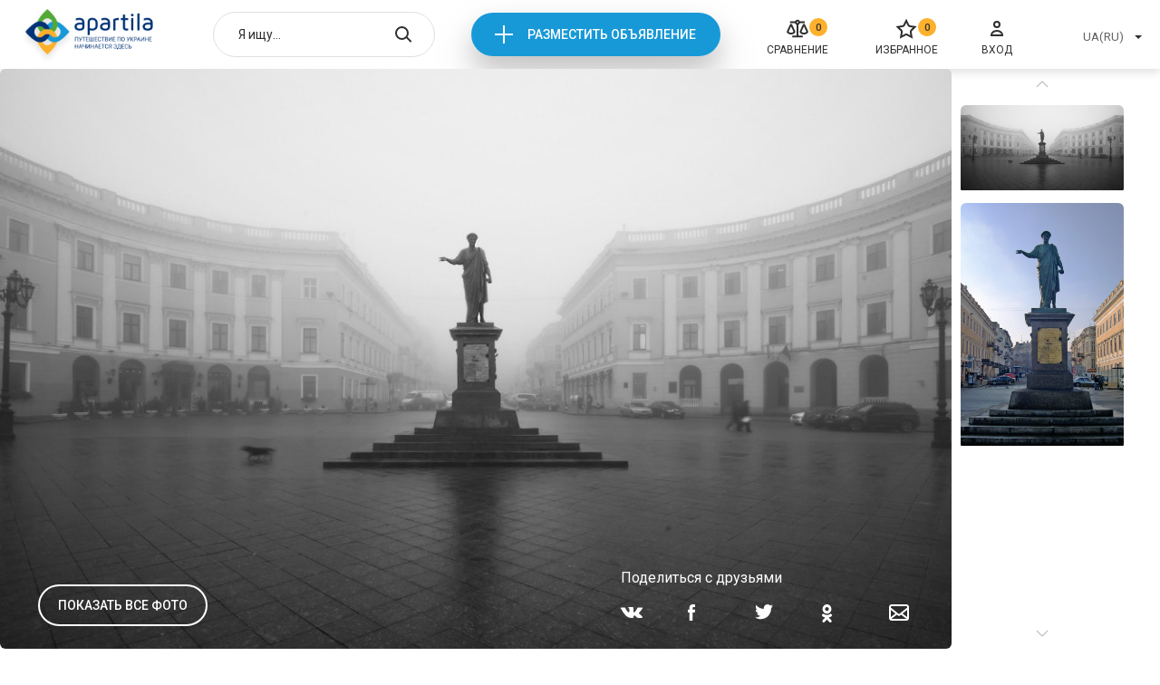

--- FILE ---
content_type: text/html; charset=UTF-8
request_url: https://apartila.com/sight/pamyatnik-dyuku-de-risele
body_size: 38432
content:
<!doctype html>
<html lang="ru">
    <head>
        <meta charset="UTF-8">
<meta name="viewport" content="width=device-width, height=device-height, initial-scale=1.0, user-scalable=no, maximum-scale=1.0">
<meta name="csrf-token" content="kOBQAiV6iIlxULjgc0RjvvkF4gjK1lXY7SQWMA0H">

    <meta name="description" content="Памятник Дюку де Ришелье Одесса: описание, расположение на карте, отзывы.">

<title>Памятник Дюку де Ришелье Одесса | Apartila</title>
<link rel="stylesheet" href="https://apartila.com/css/index.css?c6fefeb1b9d7304288bd66b50ae3f0e2">

<link rel="icon" href="https://apartila.com/images/favicon.png" type="image/png">

    <link rel="canonical" href="https://apartila.com/sight/pamyatnik-dyuku-de-risele"/>



<script>
    const api = {
        dialogDeleteBulk: 'https://apartila.com/profile/messages/delete-bulk',
        dialogDelete: 'https://apartila.com/profile/messages/delete',
        dialogSend: 'https://apartila.com/profile/messages/send',
        dialogsLink: 'https://apartila.com/profile/messages', // link to account dialogs page,

        //accountBookedAddReview: '/test_data/accept.php?file=review/add.json',

        submitComplaint: '/test_data/accept.php?file=complaint.json',

        accountObjectsToggleDay: 'https://apartila.com/profile/offers/busy_day_toggle',
        accountObjectsDelete: 'https://apartila.com/profile/offers/delete',
        accountObjectsShow: 'https://apartila.com/profile/offers/publication/show',
        accountObjectsHide: 'https://apartila.com/profile/offers/publication/hide',
        accountObjectsClearStats: 'https://apartila.com/profile/offers/clear-stat',
        accountObjectsTop: 'https://apartila.com/profile/offers/services/premium',
        accountObjectsBottom: 'https://apartila.com/profile/offers/services/casual',
        accountObjectsChangeTopType: 'https://apartila.com/profile/offers/services/type',

        accountReviewsDelete: 'https://apartila.com/profile/reviews/remove',
        accountReviewsSetRating: 'https://apartila.com/profile/reviews/update',
        accountReviewsSave: 'https://apartila.com/profile/reviews/update',

        accountBookedAddReview: 'https://apartila.com/reviews/add',

        accountProfileWithdraw: '/test_data/accept.php?file=profile/withdraw.json',
        accountProfileFacebook: '/test_data/accept.php?file=profile/facebook_login.json',
        accountProfileGmail: '/test_data/accept.php?file=profile/gmail_login.json',
        accountProfileUploadPhoto: 'https://apartila.com/profile/image',
        accountProfileSave: 'https://apartila.com/profile/store',

        realtyCompare: 'https://apartila.com/compare/add',
        realtyFavorites: 'https://apartila.com/favorites/add',
        realtyNewReview: 'https://apartila.com/reviews/add',

                createRealtyChangeArea: 'https://apartila.com/profile/offers/cities',
        createRealtyChangeCity: 'https://apartila.com/profile/offers/districts',
        createRealtyChangeBanner: '/test_data/accept.php?file=createRealty/changeBanner.php',
        createRealtyBack: 'https://apartila.com/profile/offers',

        financesCheckCoupon: '/test_data/accept.php?file=finances/checkCouponError.json',

        coolplaceNewReview: '/test_data/accept.php?file=coolplace/newReview.json',

        compareDelete: 'https://apartila.com/compare/remove',
        compareDeleteAll: 'https://apartila.com/compare/clear',

        authLink: '/login'

    };
</script>

<script>let entry = 'coolplace';</script>


    <script>
        (function(i,s,o,g,r,a,m){i['GoogleAnalyticsObject']=r;i[r]=i[r]||function(){(i[r].q=i[r].q||[]).push(arguments)},i[r].l=1*new Date();a=s.createElement(o),m=s.getElementsByTagName(o)[0];a.async=1;a.src=g;m.parentNode.insertBefore(a,m)})(window,document,'script','//www.google-analytics.com/analytics.js','ga');
        ga('create', 'UA-61188752-1', 'auto');
        ga('send', 'pageview');
    </script>


<script>
function addGoogleAdds() {
var createGoogleAdds = document.createElement('script');
createGoogleAdds.src = "//pagead2.googlesyndication.com/pagead/js/adsbygoogle.js";
document.body.append(createGoogleAdds);
document.removeEventListener('scroll', addGoogleAdds);
};
document.addEventListener('scroll', addGoogleAdds);
</script><script>
(adsbygoogle = window.adsbygoogle || []).push({
google_ad_client: "ca-pub-9108070449544533",
enable_page_level_ads: true
});
</script>

    </head>
    <body>
        <div class="page page--home">
            <div class="header">
    <div class="container">
                    <a href="https://apartila.com" class="header__logo">
                <img src="https://apartila.com/images/header/logo-ua.png" alt="">
            </a>
        
        <div class="header-search autocomplete" data-action="/search">
            <input type="hidden" onchange="window.location.href = this.value">
            <input type="text" placeholder="Я ищу...">

            <button class="header-search__open"></button>

            <button class="header-search__close"></button>

            <div class="autocomplete__dropdown">
                <ul>
                </ul>
            </div>
        </div>

        <div class="header__new">
            <a onclick="ga('send', 'event', 'add', 'Otpravit')" href="https://apartila.com/login">Разместить объявление</a>
        </div>

        <a href="https://apartila.com/compare" class="header__compare">
        <i>0</i>
        <svg width="24" height="24" viewBox="0 0 24 24" fill="none" xmlns="http://www.w3.org/2000/svg">
<path fill-rule="evenodd" clip-rule="evenodd" d="M13.9828 6.63306C14.2725 6.34087 14.496 5.98933 14.639 5.60294H20.0196V3.61275H14.6379C14.2328 2.52066 13.2068 1.75 11.999 1.75C10.7862 1.75 9.75538 2.52753 9.35839 3.61275H3.87094V5.60294H9.35996C9.50044 5.98246 9.71866 6.3285 10.0012 6.61771C10.2888 6.91205 10.6352 7.13963 11.0167 7.28538V19.2598H6.25003V21.25H17.75V19.2598H12.9833L12.9824 7.28553C13.3571 7.14233 13.6981 6.92013 13.9828 6.63306ZM11.149 4.60884C11.149 4.43636 11.1994 4.26806 11.2933 4.12527C11.3872 3.98252 11.5202 3.87187 11.6751 3.80669C11.8299 3.74153 12 3.72455 12.1641 3.75771C12.3282 3.79088 12.4795 3.87285 12.5987 3.99391C12.7179 4.115 12.7995 4.26976 12.8326 4.43883C12.8657 4.60791 12.8486 4.78313 12.7838 4.94216C12.719 5.10116 12.6095 5.23642 12.4698 5.33129C12.3301 5.42612 12.1663 5.47648 11.999 5.47648C11.7749 5.47648 11.5591 5.38605 11.3994 5.22377C11.2396 5.06135 11.149 4.84022 11.149 4.60884ZM9.26953 16.1091L9.2741 16.1033L9.54902 15.7964V14.4443L5.88942 6.59412H3.9096L0.25 14.4443V15.8559L0.508435 16.141C1.0641 16.7536 1.73891 17.2427 2.49043 17.5774C3.24196 17.912 4.05377 18.0848 4.87459 18.0848L4.895 18.0848C5.71822 18.082 6.53176 17.9053 7.28396 17.5661C8.03615 17.2269 8.71044 16.7327 9.26418 16.1151L9.26953 16.1091ZM4.85174 16.0956C3.87534 16.097 2.93462 15.726 2.21471 15.0573V14.891L4.89804 9.13556L7.58157 14.8914L7.58199 15.0115C6.8563 15.7085 5.89466 16.0969 4.89511 16.0956H4.85174ZM23.75 14.4433L20.0894 6.59412H18.1096L14.45 14.4443V15.8559L14.7084 16.141C15.2641 16.7536 15.9389 17.2427 16.6904 17.5774C17.442 17.912 18.2538 18.0848 19.0746 18.0848L19.095 18.0848C19.9182 18.082 20.7318 17.9053 21.484 17.5661C22.2362 17.2269 22.9104 16.7327 23.4642 16.1151L23.4695 16.1091L23.4735 16.1041L23.75 15.7955V14.4433ZM19.0518 16.0956C18.0753 16.097 17.1346 15.726 16.4147 15.0573V14.891L19.0981 9.13556L21.7816 14.8914L21.782 15.0115C21.0563 15.7085 20.0947 16.0969 19.0951 16.0956H19.0518Z" fill="#2F2F2F"/>
</svg>

        <span>Сравнение</span>
    </a>

        <a href="https://apartila.com/favorites" class="header__favorites">
        <i>0</i>
        <svg width="24" height="24" viewBox="0 0 24 24" fill="none" xmlns="http://www.w3.org/2000/svg">
<path d="M12.0125 2.8699L14.467 7.8434C14.7584 8.43369 15.3215 8.84283 15.9729 8.93748L21.4615 9.73502L17.4899 13.6063C17.0186 14.0658 16.8034 14.7278 16.9147 15.3766L17.8523 20.843L12.9432 18.2621C12.3605 17.9558 11.6644 17.9558 11.0818 18.2621L6.17265 20.843L7.11021 15.3766C7.22149 14.7278 7.00639 14.0658 6.53502 13.6064L2.56345 9.73502L8.05203 8.93748C8.70345 8.84283 9.26658 8.43369 9.5579 7.8434L12.0125 2.8699Z" stroke="#2F2F2F" stroke-width="2"/>
</svg>

        <span>Избранное</span>
    </a>

        <a onclick="ga('send', 'event', 'enter', 'Otpravit')" href="https://apartila.com/login" class="header__login">
            <svg width="24" height="24" viewBox="0 0 24 24" fill="none" xmlns="http://www.w3.org/2000/svg">
<path d="M12 10C13.6569 10 15 8.65685 15 7C15 5.34315 13.6569 4 12 4C10.3431 4 9 5.34315 9 7C9 8.65685 10.3431 10 12 10Z" stroke="#2F2F2F" stroke-width="2" stroke-miterlimit="10"/>
<path d="M18 19C18 18.9375 18 18.8125 18 18.75C18 16.125 15.3429 14 12 14C8.65714 14 6 16.125 6 18.75C6 18.875 6 18.9375 6 19H18Z" stroke="#2F2F2F" stroke-width="2" stroke-miterlimit="10"/>
</svg>

            <span>Вход</span>
        </a>

        <div class="header__right">
            <div class="header-select select">
                <input type="hidden" onchange="location = this.value">
                <button type="button">UA(RU)</button>

                <div class="select__dropdown">
                    <ul>
                                                    <li data-value="https://apartila.com/sight/pamyatnik-dyuku-de-risele">UA(RU)</li>
                                            </ul>
                </div>
            </div>

        </div>

        <div class="header-mobile">
            <button class="header-mobile__burger"></button>

            <div class="header-mobile__menu">
                <button class="header-mobile__close"></button>

                <div class="header-mobile__list">
                    <ul>
                        <li>
                            <a href="https://apartila.com/compare">
        <svg width="24" height="24" viewBox="0 0 24 24" fill="none" xmlns="http://www.w3.org/2000/svg">
<path fill-rule="evenodd" clip-rule="evenodd" d="M13.9828 6.63306C14.2725 6.34087 14.496 5.98933 14.639 5.60294H20.0196V3.61275H14.6379C14.2328 2.52066 13.2068 1.75 11.999 1.75C10.7862 1.75 9.75538 2.52753 9.35839 3.61275H3.87094V5.60294H9.35996C9.50044 5.98246 9.71866 6.3285 10.0012 6.61771C10.2888 6.91205 10.6352 7.13963 11.0167 7.28538V19.2598H6.25003V21.25H17.75V19.2598H12.9833L12.9824 7.28553C13.3571 7.14233 13.6981 6.92013 13.9828 6.63306ZM11.149 4.60884C11.149 4.43636 11.1994 4.26806 11.2933 4.12527C11.3872 3.98252 11.5202 3.87187 11.6751 3.80669C11.8299 3.74153 12 3.72455 12.1641 3.75771C12.3282 3.79088 12.4795 3.87285 12.5987 3.99391C12.7179 4.115 12.7995 4.26976 12.8326 4.43883C12.8657 4.60791 12.8486 4.78313 12.7838 4.94216C12.719 5.10116 12.6095 5.23642 12.4698 5.33129C12.3301 5.42612 12.1663 5.47648 11.999 5.47648C11.7749 5.47648 11.5591 5.38605 11.3994 5.22377C11.2396 5.06135 11.149 4.84022 11.149 4.60884ZM9.26953 16.1091L9.2741 16.1033L9.54902 15.7964V14.4443L5.88942 6.59412H3.9096L0.25 14.4443V15.8559L0.508435 16.141C1.0641 16.7536 1.73891 17.2427 2.49043 17.5774C3.24196 17.912 4.05377 18.0848 4.87459 18.0848L4.895 18.0848C5.71822 18.082 6.53176 17.9053 7.28396 17.5661C8.03615 17.2269 8.71044 16.7327 9.26418 16.1151L9.26953 16.1091ZM4.85174 16.0956C3.87534 16.097 2.93462 15.726 2.21471 15.0573V14.891L4.89804 9.13556L7.58157 14.8914L7.58199 15.0115C6.8563 15.7085 5.89466 16.0969 4.89511 16.0956H4.85174ZM23.75 14.4433L20.0894 6.59412H18.1096L14.45 14.4443V15.8559L14.7084 16.141C15.2641 16.7536 15.9389 17.2427 16.6904 17.5774C17.442 17.912 18.2538 18.0848 19.0746 18.0848L19.095 18.0848C19.9182 18.082 20.7318 17.9053 21.484 17.5661C22.2362 17.2269 22.9104 16.7327 23.4642 16.1151L23.4695 16.1091L23.4735 16.1041L23.75 15.7955V14.4433ZM19.0518 16.0956C18.0753 16.097 17.1346 15.726 16.4147 15.0573V14.891L19.0981 9.13556L21.7816 14.8914L21.782 15.0115C21.0563 15.7085 20.0947 16.0969 19.0951 16.0956H19.0518Z" fill="#2F2F2F"/>
</svg>

        <i>0</i>
        <span>Сравнение</span>
    </a>
                        </li>
                        <li>
                            <a href="https://apartila.com/favorites" class="header-mobile__favorites">
        <svg width="24" height="24" viewBox="0 0 24 24" fill="none" xmlns="http://www.w3.org/2000/svg">
<path d="M12.0125 2.8699L14.467 7.8434C14.7584 8.43369 15.3215 8.84283 15.9729 8.93748L21.4615 9.73502L17.4899 13.6063C17.0186 14.0658 16.8034 14.7278 16.9147 15.3766L17.8523 20.843L12.9432 18.2621C12.3605 17.9558 11.6644 17.9558 11.0818 18.2621L6.17265 20.843L7.11021 15.3766C7.22149 14.7278 7.00639 14.0658 6.53502 13.6064L2.56345 9.73502L8.05203 8.93748C8.70345 8.84283 9.26658 8.43369 9.5579 7.8434L12.0125 2.8699Z" stroke="#2F2F2F" stroke-width="2"/>
</svg>

        <i>0</i>
        <span>Избранное</span>
    </a>
                        </li>
                        <li>
                            <a onclick="ga('send', 'event', 'enter', 'Otpravit')" href="https://apartila.com/login">
                                <svg width="24" height="24" viewBox="0 0 24 24" fill="none" xmlns="http://www.w3.org/2000/svg">
<path d="M12 10C13.6569 10 15 8.65685 15 7C15 5.34315 13.6569 4 12 4C10.3431 4 9 5.34315 9 7C9 8.65685 10.3431 10 12 10Z" stroke="#2F2F2F" stroke-width="2" stroke-miterlimit="10"/>
<path d="M18 19C18 18.9375 18 18.8125 18 18.75C18 16.125 15.3429 14 12 14C8.65714 14 6 16.125 6 18.75C6 18.875 6 18.9375 6 19H18Z" stroke="#2F2F2F" stroke-width="2" stroke-miterlimit="10"/>
</svg>

                                <span>Вход</span>
                            </a>
                        </li>
                    </ul>
                </div>

                <div class="header-mobile__selects">
                    <div class="header-select select">
                        <input type="hidden" onchange="location = this.value">
                        <button type="button">UA(RU)</button>

                        <div class="select__dropdown">
                            <ul>
                                                                    <li data-value="https://apartila.com/sight/pamyatnik-dyuku-de-risele">UA(RU)</li>
                                                            </ul>
                        </div>
                    </div>

                </div>
            </div>
        </div>
    </div>
</div>


                    <div class="coolplace">
        <!-- Photos -->
        <div class="coolplace-photos">
            <div class="coolplace-photos__mobile">
                <div class="swiper-container">
                    <div class="swiper-wrapper">
                                                    <div class="swiper-slide">
                                <div class="coolplace-photos__item"
                                     data-coolplace-photo="1"
                                     style="background-image: url(https://apartila.com/storage/56215/b35fdb83c3409c01c940e7b1336a95a72GoyqQ7uXrg.jpg)"></div>
                            </div>
                                                    <div class="swiper-slide">
                                <div class="coolplace-photos__item"
                                     data-coolplace-photo="2"
                                     style="background-image: url(https://apartila.com/storage/56216/d6c32d0955091958b39318eb2cd7b968Ukraine,_Odessa,_Duke_statue.jpg)"></div>
                            </div>
                                            </div>
                </div>

                <button class="swiper-button-prev"><svg viewBox="0 0 14 26" xmlns="http://www.w3.org/2000/svg">
  <path d="M1.50001 1.49999L11.5858 11.5858C12.3668 12.3668 12.3668 13.6332 11.5858 14.4142L1.50001 24.5" fill="none" stroke-width="2"/>
</svg>
</button>
                <button class="swiper-button-next"><svg viewBox="0 0 14 26" xmlns="http://www.w3.org/2000/svg">
  <path d="M1.50001 1.49999L11.5858 11.5858C12.3668 12.3668 12.3668 13.6332 11.5858 14.4142L1.50001 24.5" fill="none" stroke-width="2"/>
</svg>
</button>
            </div>

            <div class="coolplace-photos__main">
                <div class="coolplace-photos__wrap" style="background-image: url(https://apartila.com/storage/56215/b35fdb83c3409c01c940e7b1336a95a72GoyqQ7uXrg.jpg)" data-coolplace-photo="1"></div>

                <button class="coolplace-photos__all" data-coolplace-photo="1">Показать все фото</button>

                <div class="coolplace-photos__socials">
                    <span>Поделиться с друзьями</span>
                    <ul>
                        <li><a href="#vk"><svg width="24" height="12" viewBox="0 0 24 12" xmlns="http://www.w3.org/2000/svg">
<path d="M11.7421 11.9507H13.1777C13.1777 11.9507 13.6124 11.9091 13.8315 11.701C14.0361 11.5089 14.0288 11.1503 14.0288 11.1503C14.0288 11.1503 13.9995 9.46321 14.8945 9.2135C15.7748 8.97019 16.9072 10.843 18.1053 11.5633C19.0112 12.1076 19.7016 11.9891 19.7016 11.9891L22.9051 11.9507C22.9051 11.9507 24.5818 11.861 23.7854 10.7053C23.7197 10.6125 23.3215 9.85057 21.4038 8.28829C19.3948 6.65238 19.6651 6.91809 22.0832 4.09126C23.559 2.36891 24.1471 1.31885 23.9644 0.867457C23.7891 0.43847 22.7042 0.550519 22.7042 0.550519L19.0952 0.569727C19.0952 0.569727 18.8286 0.537713 18.6277 0.643359C18.4341 0.745804 18.3099 0.982707 18.3099 0.982707C18.3099 0.982707 17.74 2.31449 16.9766 3.44778C15.3694 5.83922 14.7265 5.96408 14.4635 5.81681C13.8534 5.47106 14.0069 4.42741 14.0069 3.68469C14.0069 1.36687 14.4087 0.400053 13.2252 0.150344C12.8343 0.067108 12.5457 0.0126843 11.5412 0.00308011C10.2518 -0.00972547 9.16322 0.00628149 8.54589 0.271997C8.13678 0.451275 7.81898 0.841846 8.01258 0.864256C8.25002 0.893068 8.79063 0.992311 9.0792 1.33486C9.44814 1.77665 9.43718 2.76588 9.43718 2.76588C9.43718 2.76588 9.64904 5.49347 8.9404 5.83282C8.45457 6.06652 7.78611 5.58952 6.3542 3.42217C5.61999 2.31129 5.06476 1.08195 5.06476 1.08195C5.06476 1.08195 4.95883 0.85145 4.76888 0.729797C4.53875 0.582533 4.21365 0.534512 4.21365 0.534512L0.783659 0.55372C0.783659 0.55372 0.268612 0.566526 0.0786657 0.761811C-0.0893639 0.937888 0.0640544 1.29644 0.0640544 1.29644C0.0640544 1.29644 2.75253 6.79964 5.79167 9.57525C8.57877 12.1204 11.7421 11.9507 11.7421 11.9507Z"/>
</svg>
</a></li>
                        <li><a href="#facebook"><svg width="8" height="18" viewBox="0 0 8 18" xmlns="http://www.w3.org/2000/svg">
<path d="M1.72662 18H5.29496C5.29496 18 5.29496 13.02 5.29496 9H7.71223L8 5.82H5.29496V3.96C5.29496 3.24 5.7554 3.12 6.04317 3.12C6.33094 3.12 8 3.12 8 3.12V0H5.35252C2.35971 0 1.72662 2.28 1.72662 3.78V5.82H0V9H1.72662C1.72662 13.08 1.72662 18 1.72662 18Z"/>
</svg>
</a></li>
                        <li><a href="#twitter"><svg width="20" height="17" viewBox="0 0 20 17" xmlns="http://www.w3.org/2000/svg">
<path d="M19.4667 0.266667C18.6667 0.733333 17.8 1.06667 16.8667 1.26667C16.1333 0.466667 15.0667 0 13.8667 0C11.6 0 9.73333 1.86667 9.73333 4.13333C9.73333 4.46667 9.8 4.8 9.86667 5.06667C6.46667 4.86667 3.4 3.26667 1.4 0.8C1.06667 1.4 0.866667 2.13333 0.866667 2.86667C0.866667 4.26667 1.6 5.53333 2.66667 6.26667C2 6.26667 1.33333 6.06667 0.8 5.73333V5.8C0.8 7.8 2.2 9.46667 4.06667 9.8C3.73333 9.86667 3.33333 9.93333 3 9.93333C2.73333 9.93333 2.46667 9.93333 2.2 9.86667C2.73333 11.4667 4.26667 12.6667 6.06667 12.7333C4.66667 13.8667 2.86667 14.4667 1 14.4667C0.666667 14.4667 0.333333 14.4667 0 14.4C1.8 15.5333 4 16.2667 6.26667 16.2667C13.8 16.2667 17.9333 10 17.9333 4.6C17.9333 4.4 17.9333 4.26667 17.9333 4.06667C18.7333 3.46667 19.4 2.73333 20 1.93333C19.2667 2.26667 18.4667 2.46667 17.6667 2.6C18.5333 2 19.2 1.2 19.4667 0.266667Z" />
</svg>
</a></li>
                        <li><a href="#ok"><svg width="11" height="20" viewBox="0 0 11 20" xmlns="http://www.w3.org/2000/svg">
<path d="M5.50681 10.322C8.21707 10.3211 10.4124 8.0091 10.4115 5.15915C10.4106 2.30828 8.2127 -0.000919361 5.50332 2.74587e-07C2.79393 0.00091991 0.597742 2.31288 0.598616 5.16283C0.602113 8.01186 2.7983 10.3201 5.50681 10.322ZM5.50681 3.0256C6.62939 3.0256 7.53951 3.98294 7.53951 5.16375C7.53951 6.34456 6.62939 7.30099 5.50681 7.30099C4.38424 7.30099 3.47412 6.34365 3.47412 5.16283C3.47586 3.98294 4.38511 3.02652 5.50681 3.0256ZM7.49055 14.533C8.50034 14.2921 9.46379 13.8718 10.3407 13.2915C11.0086 12.8381 11.201 11.9019 10.77 11.1993C10.3459 10.5078 9.47341 10.299 8.80721 10.7303C6.78676 12.0592 4.22162 12.0592 2.20117 10.7303C1.5306 10.288 0.644953 10.4995 0.222677 11.2039C-0.201348 11.9093 -0.00201287 12.8436 0.669433 13.2897C0.670307 13.2897 0.671181 13.2906 0.671181 13.2906C1.54721 13.8699 2.51066 14.2902 3.51958 14.5321L0.776095 17.4179C0.229671 18.0249 0.255025 18.9831 0.832923 19.5579C1.38809 20.1097 2.25537 20.1097 2.81054 19.5579L5.50506 16.7217L8.20134 19.5579C8.76262 20.1474 9.671 20.1474 10.2323 19.5579C10.7927 18.9675 10.7927 18.012 10.2323 17.4216L7.49055 14.533Z" />
</svg>
</a></li>
                        <li><a href="mailto:email@gmail.com"><svg width="22" height="18" viewBox="0 0 22 18" xmlns="http://www.w3.org/2000/svg">
<path d="M19 0H3C1.3 0 0 1.3 0 3V15C0 16.7 1.3 18 3 18H19C20.7 18 22 16.7 22 15V3C22 1.3 20.7 0 19 0ZM14.9 10.2L20 6.1V14L14.9 10.2ZM3 2H19C19.6 2 20 2.4 20 3V3.6L11 10.8L2 3.6V3C2 2.4 2.4 2 3 2ZM2 14V6.1L7.1 10.2L2 14ZM3 16C2.9 16 2.8 16 2.7 15.9L8.7 11.4L10.3 12.7C10.5 12.8 10.7 12.9 10.9 12.9C11.1 12.9 11.3 12.8 11.5 12.7L13.2 11.4L19.2 15.9C19.2 16 19.1 16 19 16H3Z"/>
</svg>
</a></li>
                    </ul>
                </div>
            </div>

            <div class="coolplace-photos__items">
                <div class="swiper-container">
                    <div class="swiper-wrapper">
                                                    <div class="swiper-slide">
                                <div class="coolplace-photos__item" data-coolplace-photo="1">
                                    <img src="https://apartila.com/storage/56215/b35fdb83c3409c01c940e7b1336a95a72GoyqQ7uXrg.jpg" alt="">
                                </div>
                            </div>
                                                    <div class="swiper-slide">
                                <div class="coolplace-photos__item" data-coolplace-photo="2">
                                    <img src="https://apartila.com/storage/56216/d6c32d0955091958b39318eb2cd7b968Ukraine,_Odessa,_Duke_statue.jpg" alt="">
                                </div>
                            </div>
                                            </div>
                </div>

                <button class="swiper-button-prev"><svg viewBox="0 0 14 26" xmlns="http://www.w3.org/2000/svg">
  <path d="M1.50001 1.49999L11.5858 11.5858C12.3668 12.3668 12.3668 13.6332 11.5858 14.4142L1.50001 24.5" fill="none" stroke-width="2"/>
</svg>
</button>
                <button class="swiper-button-next"><svg viewBox="0 0 14 26" xmlns="http://www.w3.org/2000/svg">
  <path d="M1.50001 1.49999L11.5858 11.5858C12.3668 12.3668 12.3668 13.6332 11.5858 14.4142L1.50001 24.5" fill="none" stroke-width="2"/>
</svg>
</button>
            </div>
        </div>

        <div class="gallery gallery--coolplace">
            <div class="gallery__container">
                <div class="gallery__top">
                    <button class="gallery__prev"><svg width="25" height="26" viewBox="0 0 25 26" fill="none" xmlns="http://www.w3.org/2000/svg">
<path d="M11.5 1.49999L21.5858 11.5858C22.3668 12.3668 22.3668 13.6332 21.5858 14.4142L11.5 24.5" stroke-width="2"/>
</svg>
</button>
                    <div class="gallery__status"></div>
                    <button class="gallery__next"><svg width="25" height="26" viewBox="0 0 25 26" fill="none" xmlns="http://www.w3.org/2000/svg">
<path d="M11.5 1.49999L21.5858 11.5858C22.3668 12.3668 22.3668 13.6332 21.5858 14.4142L11.5 24.5" stroke-width="2"/>
</svg>
</button>
                </div>
                <ul>
                                        <li data-image="https://apartila.com/storage/56215/b35fdb83c3409c01c940e7b1336a95a72GoyqQ7uXrg.jpg"></li>
                                        <li data-image="https://apartila.com/storage/56216/d6c32d0955091958b39318eb2cd7b968Ukraine,_Odessa,_Duke_statue.jpg"></li>
                                    </ul>
            </div>
        </div>
        <!-- Photos END -->

        <!-- Info -->
        <div class="coolplace-info">
            <div class="coolplace-info__container">
                <div class="coolplace-info__top">
                    <div class="coolplace-info__top-left">
                        <h1 class="coolplace-info__title">Памятник Дюку де Ришелье</h1>
                        <div class="coolplace-info__subtitle">Одесса</div>
                    </div>

                    <div class="coolplace-info__top-right">
                        <div class="coolplace-info__props">
                            <div class="coolplace-info__type">Тут Категория</div>
                                                            <div class="coolplace-info__city">Одесса</div>
                                                    </div>

                        <div class="coolplace-info__rating">
                            <span class="active"><svg viewBox="0 0 22 21" xmlns="http://www.w3.org/2000/svg">
  <path fill-rule="evenodd" clip-rule="evenodd" d="M11.0125 4.12918L9.45466 7.28569C9.01768 8.17112 8.17298 8.78483 7.19585 8.92682L3.71243 9.43299L6.23306 11.89C6.94011 12.5792 7.26276 13.5722 7.09585 14.5454L6.50081 18.0147L9.61647 16.3767C10.4904 15.9173 11.5345 15.9173 12.4085 16.3767L15.5242 18.0147L14.9291 14.5454C14.7622 13.5722 15.0849 12.5792 15.7919 11.89L18.3126 9.43299L14.8291 8.92682C13.852 8.78483 13.0073 8.17112 12.5703 7.28569L11.0125 4.12918ZM11.9092 1.42706C11.5424 0.683818 10.4826 0.683817 10.1158 1.42706L7.66119 6.40056C7.51553 6.69571 7.23396 6.90027 6.90825 6.9476L1.41967 7.74514C0.599452 7.86433 0.271942 8.8723 0.865459 9.45083L4.83703 13.3222C5.07272 13.5519 5.18027 13.8829 5.12463 14.2073L4.18707 19.6737C4.04696 20.4906 4.90439 21.1136 5.63802 20.7279L10.5472 18.147C10.8385 17.9938 11.1865 17.9938 11.4778 18.147L16.387 20.7279C17.1206 21.1136 17.978 20.4906 17.8379 19.6737L16.9004 14.2073C16.8447 13.8829 16.9523 13.5519 17.188 13.3222L21.1595 9.45083C21.753 8.8723 21.4255 7.86433 20.6053 7.74514L15.1167 6.9476C14.791 6.90027 14.5095 6.69571 14.3638 6.40056L11.9092 1.42706Z" stroke="none"/>
</svg>
</span>
                            <span class="active"><svg viewBox="0 0 22 21" xmlns="http://www.w3.org/2000/svg">
  <path fill-rule="evenodd" clip-rule="evenodd" d="M11.0125 4.12918L9.45466 7.28569C9.01768 8.17112 8.17298 8.78483 7.19585 8.92682L3.71243 9.43299L6.23306 11.89C6.94011 12.5792 7.26276 13.5722 7.09585 14.5454L6.50081 18.0147L9.61647 16.3767C10.4904 15.9173 11.5345 15.9173 12.4085 16.3767L15.5242 18.0147L14.9291 14.5454C14.7622 13.5722 15.0849 12.5792 15.7919 11.89L18.3126 9.43299L14.8291 8.92682C13.852 8.78483 13.0073 8.17112 12.5703 7.28569L11.0125 4.12918ZM11.9092 1.42706C11.5424 0.683818 10.4826 0.683817 10.1158 1.42706L7.66119 6.40056C7.51553 6.69571 7.23396 6.90027 6.90825 6.9476L1.41967 7.74514C0.599452 7.86433 0.271942 8.8723 0.865459 9.45083L4.83703 13.3222C5.07272 13.5519 5.18027 13.8829 5.12463 14.2073L4.18707 19.6737C4.04696 20.4906 4.90439 21.1136 5.63802 20.7279L10.5472 18.147C10.8385 17.9938 11.1865 17.9938 11.4778 18.147L16.387 20.7279C17.1206 21.1136 17.978 20.4906 17.8379 19.6737L16.9004 14.2073C16.8447 13.8829 16.9523 13.5519 17.188 13.3222L21.1595 9.45083C21.753 8.8723 21.4255 7.86433 20.6053 7.74514L15.1167 6.9476C14.791 6.90027 14.5095 6.69571 14.3638 6.40056L11.9092 1.42706Z" stroke="none"/>
</svg>
</span>
                            <span class="active"><svg viewBox="0 0 22 21" xmlns="http://www.w3.org/2000/svg">
  <path fill-rule="evenodd" clip-rule="evenodd" d="M11.0125 4.12918L9.45466 7.28569C9.01768 8.17112 8.17298 8.78483 7.19585 8.92682L3.71243 9.43299L6.23306 11.89C6.94011 12.5792 7.26276 13.5722 7.09585 14.5454L6.50081 18.0147L9.61647 16.3767C10.4904 15.9173 11.5345 15.9173 12.4085 16.3767L15.5242 18.0147L14.9291 14.5454C14.7622 13.5722 15.0849 12.5792 15.7919 11.89L18.3126 9.43299L14.8291 8.92682C13.852 8.78483 13.0073 8.17112 12.5703 7.28569L11.0125 4.12918ZM11.9092 1.42706C11.5424 0.683818 10.4826 0.683817 10.1158 1.42706L7.66119 6.40056C7.51553 6.69571 7.23396 6.90027 6.90825 6.9476L1.41967 7.74514C0.599452 7.86433 0.271942 8.8723 0.865459 9.45083L4.83703 13.3222C5.07272 13.5519 5.18027 13.8829 5.12463 14.2073L4.18707 19.6737C4.04696 20.4906 4.90439 21.1136 5.63802 20.7279L10.5472 18.147C10.8385 17.9938 11.1865 17.9938 11.4778 18.147L16.387 20.7279C17.1206 21.1136 17.978 20.4906 17.8379 19.6737L16.9004 14.2073C16.8447 13.8829 16.9523 13.5519 17.188 13.3222L21.1595 9.45083C21.753 8.8723 21.4255 7.86433 20.6053 7.74514L15.1167 6.9476C14.791 6.90027 14.5095 6.69571 14.3638 6.40056L11.9092 1.42706Z" stroke="none"/>
</svg>
</span>
                            <span><svg viewBox="0 0 22 21" xmlns="http://www.w3.org/2000/svg">
  <path fill-rule="evenodd" clip-rule="evenodd" d="M11.0125 4.12918L9.45466 7.28569C9.01768 8.17112 8.17298 8.78483 7.19585 8.92682L3.71243 9.43299L6.23306 11.89C6.94011 12.5792 7.26276 13.5722 7.09585 14.5454L6.50081 18.0147L9.61647 16.3767C10.4904 15.9173 11.5345 15.9173 12.4085 16.3767L15.5242 18.0147L14.9291 14.5454C14.7622 13.5722 15.0849 12.5792 15.7919 11.89L18.3126 9.43299L14.8291 8.92682C13.852 8.78483 13.0073 8.17112 12.5703 7.28569L11.0125 4.12918ZM11.9092 1.42706C11.5424 0.683818 10.4826 0.683817 10.1158 1.42706L7.66119 6.40056C7.51553 6.69571 7.23396 6.90027 6.90825 6.9476L1.41967 7.74514C0.599452 7.86433 0.271942 8.8723 0.865459 9.45083L4.83703 13.3222C5.07272 13.5519 5.18027 13.8829 5.12463 14.2073L4.18707 19.6737C4.04696 20.4906 4.90439 21.1136 5.63802 20.7279L10.5472 18.147C10.8385 17.9938 11.1865 17.9938 11.4778 18.147L16.387 20.7279C17.1206 21.1136 17.978 20.4906 17.8379 19.6737L16.9004 14.2073C16.8447 13.8829 16.9523 13.5519 17.188 13.3222L21.1595 9.45083C21.753 8.8723 21.4255 7.86433 20.6053 7.74514L15.1167 6.9476C14.791 6.90027 14.5095 6.69571 14.3638 6.40056L11.9092 1.42706Z" stroke="none"/>
</svg>
</span>
                            <span><svg viewBox="0 0 22 21" xmlns="http://www.w3.org/2000/svg">
  <path fill-rule="evenodd" clip-rule="evenodd" d="M11.0125 4.12918L9.45466 7.28569C9.01768 8.17112 8.17298 8.78483 7.19585 8.92682L3.71243 9.43299L6.23306 11.89C6.94011 12.5792 7.26276 13.5722 7.09585 14.5454L6.50081 18.0147L9.61647 16.3767C10.4904 15.9173 11.5345 15.9173 12.4085 16.3767L15.5242 18.0147L14.9291 14.5454C14.7622 13.5722 15.0849 12.5792 15.7919 11.89L18.3126 9.43299L14.8291 8.92682C13.852 8.78483 13.0073 8.17112 12.5703 7.28569L11.0125 4.12918ZM11.9092 1.42706C11.5424 0.683818 10.4826 0.683817 10.1158 1.42706L7.66119 6.40056C7.51553 6.69571 7.23396 6.90027 6.90825 6.9476L1.41967 7.74514C0.599452 7.86433 0.271942 8.8723 0.865459 9.45083L4.83703 13.3222C5.07272 13.5519 5.18027 13.8829 5.12463 14.2073L4.18707 19.6737C4.04696 20.4906 4.90439 21.1136 5.63802 20.7279L10.5472 18.147C10.8385 17.9938 11.1865 17.9938 11.4778 18.147L16.387 20.7279C17.1206 21.1136 17.978 20.4906 17.8379 19.6737L16.9004 14.2073C16.8447 13.8829 16.9523 13.5519 17.188 13.3222L21.1595 9.45083C21.753 8.8723 21.4255 7.86433 20.6053 7.74514L15.1167 6.9476C14.791 6.90027 14.5095 6.69571 14.3638 6.40056L11.9092 1.42706Z" stroke="none"/>
</svg>
</span>
                        </div>
                    </div>
                </div>

                <div class="coolplace-info__description">
                    <h2>Описание</h2>

                    <p>Один из первых памятников Одессы – это монумент в полный рост из бронзы, посвящен Арману Жану дю Плесси, герцогу Ришелье. Также его величают Бронзовый Дюк. Открыли памятник в 1828 году 22 апреля на Полукруглой площади.<br />
Герцог Ришелье – один из градоначальников города, человек, который приложил много сил для социального, культурного, экономического развития и процветания Одессы. Жители города славили герцога, так как под его руководством город достиг славы самого цветущего города Европы.Одесса стала одним из великих торговых портов. Строились школы, театры. Во времена правления Ришелье численность одесского населения увеличилась в 4 раза. Дюк был любим и уважаем.<br />
Герцог Дюк де Ришелье успешно правил Одессой 11 лет, после чего уехал во Францию, где, к сожалению, скоропостижно скончался. Дюку было всего 56 лет.<br />
После смерти герцога, его близкий друг Ланжерон организовал сбор денег  на воздвижение памятника в его честь. Откликнулся весь город – от богатых и до простых рабочих.<br />
Стоит отметить оформление постамента пластинами из латуни с выгравированными изображениями. На первой изображен Меркурий – символ торговли (среди одесситов бытует поверье, что если подержаться за мешочек – то это привлечет богатство). На второй – богиня Церера, как символ процветания и земледелия. На третей пластине изображена Фемида – богиня правосудия, справедливости и порядка. И на четвертой пластине выгравированы слова благодарности.<br />
В апреле 1828 года прошло торжественное открытие памятника. Вокруг памятника развевались флаги Франции, Англии, Австрии И России,  в память о значении Одесского порта для всего мира, который был основан Дюком. В честь герцога Ришелье в Преображенском соборе прошла открытая торжественная литургия.<br />
Расположен монумент на Приморском бульваре, на месте бывшей крепости Хаджибей.<br />
Последние несколько лет место возле памятника считается неофициальной площадью «Юморины». Юмористы 1 апреля всегда стремятся раскрасить памятник. И чтобы не пропустить такое действие, лучше заранее забронировать гостиницу в Одессе.</p>
                </div>
            </div>
        </div>
        <!-- Info END -->

        <!-- Location -->
        <div class="coolplace-location">
            <meta name="main-marker" data-lat="46.488075267103" data-lng="30.741069763899">
            <meta name="marker" data-lat="50.26400" data-lng="28.66901">
            <meta name="marker" data-lat="50.26569" data-lng="28.66801">
            <meta name="marker" data-lat="50.26485" data-lng="28.66765">
            <meta name="marker" data-lat="50.26585" data-lng="28.66965">

            <div class="coolplace-location__container">
                <div class="coolplace-location__title">Расположение на карте</div>
                <div class="coolplace-location__content">
                    <div class="coolplace-location__address">
                        <i><svg viewBox="0 0 25 31" xmlns="http://www.w3.org/2000/svg">
  <path d="M12.9903 29.026L12.5643 29.452L12.1383 29.026L12.1314 29.0191L12.1244 29.0124C9.14836 26.1781 6.47262 23.4977 4.53849 20.7865C2.60881 18.0815 1.46431 15.4096 1.46431 12.5917C1.46431 6.52928 6.47695 1.63337 12.5643 1.63337C18.7871 1.63337 23.6643 6.52312 23.6643 12.5917C23.6643 15.6 22.2559 18.5123 20.175 21.3042C18.1547 24.0148 15.5703 26.5224 13.2056 28.817C13.1365 28.884 13.0675 28.9509 12.9988 29.0176L12.9987 29.0176L12.9903 29.026Z" fill="none" stroke-width="1.6"/>
  <path d="M16.8642 12.875C16.8642 15.1715 15.0025 17.0333 12.7059 17.0333C10.4093 17.0333 8.54756 15.1715 8.54756 12.875C8.54756 10.5784 10.4093 8.71663 12.7059 8.71663C15.0025 8.71663 16.8642 10.5784 16.8642 12.875Z" fill="none" stroke-width="1.6"/>
</svg>
</i>
                        <span>Одесса</span>
                    </div>

                    <div class="coolplace-location__latitude">
                        <i><svg viewBox="0 0 34 34" xmlns="http://www.w3.org/2000/svg">
  <circle cx="14.5" cy="12.5" r="8.7" fill="none" stroke-width="1.6"/>
  <line x1="14.8" y1="26" x2="14.8" y2="30" fill="none" stroke-width="1.6"/>
  <line x1="10" y1="30.2" x2="20" y2="30.2" fill="none" stroke-width="1.6"/>
  <path fill-rule="evenodd" clip-rule="evenodd" d="M4 22.7528C6.65118 25.3839 10.3018 27.0093 14.332 27.0093C22.4329 27.0093 29 20.4422 29 12.3413C29 8.15728 27.2482 4.38243 24.438 1.71021L23.6136 3.1421C25.9542 5.50361 27.4 8.75361 27.4 12.3413C27.4 19.5585 21.5493 25.4093 14.332 25.4093C10.8824 25.4093 7.74492 24.0726 5.40932 21.889L4 22.7528Z" stroke="none" />
</svg>
</i>
                        <span>Широта<br>46.488075267103</span>
                    </div>

                    <div class="coolplace-location__longitude">
                        <span>Долгота<br>30.741069763899</span>
                    </div>
                </div>
            </div>

            <div class="coolplace-location__map" data-lat="46.488075267103" data-lng="30.741069763899"></div>
        </div>
        <!-- Location END -->

        <!-- Breadcrumbs -->
        <div class="breadcrumbs">
    <div class="container">
        <nav>
            <ol>
                                                            <li><a href="https://apartila.com">Apartila</a></li>
                                                                                <li><a href="https://apartila.com/sights">Достопримечательности</a></li>
                                                                                <li><span>Памятник Дюку де Ришелье</span></li>
                                                </ol>
        </nav>
    </div>
</div>
        <!-- Breadcrumbs END -->

        <!-- Reviews -->
        <section class="reviews reviews--coolplace" data-page="coolplace">
            <div class="container">
                <h2 class="reviews__title">Отзывы</h2>

                <div class="reviews__new">
                    <div class="reviews__left">
                        <span>Ваш отзыв</span>
                        <textarea name="review" placeholder="Только для зарегистрированных пользователей"></textarea>
                    </div>

                    <div class="reviews__right">
                        <div class="reviews__rate">
                            <input type="hidden" name="rate" value="5">
                            <button class="active"><!-- star-filled.svg -->
<svg viewBox="0 0 12 11" xmlns="http://www.w3.org/2000/svg">
  <path d="M5.55794 1.21329C5.74135 0.841664 6.27127 0.841665 6.45468 1.21329L7.68196 3.70004C7.75479 3.84761 7.89557 3.94989 8.05843 3.97356L10.8027 4.37233C11.2128 4.43192 11.3766 4.9359 11.0798 5.22517L9.09404 7.16084C8.9762 7.27571 8.92242 7.44121 8.95024 7.6034L9.41902 10.3366C9.48908 10.7451 9.06036 11.0565 8.69355 10.8637L6.23898 9.57325C6.09332 9.49667 5.9193 9.49667 5.77364 9.57325L3.31907 10.8637C2.95226 11.0565 2.52354 10.7451 2.5936 10.3366L3.06238 7.6034C3.0902 7.44121 3.03642 7.27571 2.91858 7.16084L0.93279 5.22517C0.636032 4.9359 0.799787 4.43192 1.2099 4.37233L3.95419 3.97356C4.11704 3.94989 4.25783 3.84761 4.33066 3.70004L5.55794 1.21329Z"/>
</svg></button>
                            <button class="active"><!-- star-filled.svg -->
<svg viewBox="0 0 12 11" xmlns="http://www.w3.org/2000/svg">
  <path d="M5.55794 1.21329C5.74135 0.841664 6.27127 0.841665 6.45468 1.21329L7.68196 3.70004C7.75479 3.84761 7.89557 3.94989 8.05843 3.97356L10.8027 4.37233C11.2128 4.43192 11.3766 4.9359 11.0798 5.22517L9.09404 7.16084C8.9762 7.27571 8.92242 7.44121 8.95024 7.6034L9.41902 10.3366C9.48908 10.7451 9.06036 11.0565 8.69355 10.8637L6.23898 9.57325C6.09332 9.49667 5.9193 9.49667 5.77364 9.57325L3.31907 10.8637C2.95226 11.0565 2.52354 10.7451 2.5936 10.3366L3.06238 7.6034C3.0902 7.44121 3.03642 7.27571 2.91858 7.16084L0.93279 5.22517C0.636032 4.9359 0.799787 4.43192 1.2099 4.37233L3.95419 3.97356C4.11704 3.94989 4.25783 3.84761 4.33066 3.70004L5.55794 1.21329Z"/>
</svg></button>
                            <button class="active"><!-- star-filled.svg -->
<svg viewBox="0 0 12 11" xmlns="http://www.w3.org/2000/svg">
  <path d="M5.55794 1.21329C5.74135 0.841664 6.27127 0.841665 6.45468 1.21329L7.68196 3.70004C7.75479 3.84761 7.89557 3.94989 8.05843 3.97356L10.8027 4.37233C11.2128 4.43192 11.3766 4.9359 11.0798 5.22517L9.09404 7.16084C8.9762 7.27571 8.92242 7.44121 8.95024 7.6034L9.41902 10.3366C9.48908 10.7451 9.06036 11.0565 8.69355 10.8637L6.23898 9.57325C6.09332 9.49667 5.9193 9.49667 5.77364 9.57325L3.31907 10.8637C2.95226 11.0565 2.52354 10.7451 2.5936 10.3366L3.06238 7.6034C3.0902 7.44121 3.03642 7.27571 2.91858 7.16084L0.93279 5.22517C0.636032 4.9359 0.799787 4.43192 1.2099 4.37233L3.95419 3.97356C4.11704 3.94989 4.25783 3.84761 4.33066 3.70004L5.55794 1.21329Z"/>
</svg></button>
                            <button class="active"><!-- star-filled.svg -->
<svg viewBox="0 0 12 11" xmlns="http://www.w3.org/2000/svg">
  <path d="M5.55794 1.21329C5.74135 0.841664 6.27127 0.841665 6.45468 1.21329L7.68196 3.70004C7.75479 3.84761 7.89557 3.94989 8.05843 3.97356L10.8027 4.37233C11.2128 4.43192 11.3766 4.9359 11.0798 5.22517L9.09404 7.16084C8.9762 7.27571 8.92242 7.44121 8.95024 7.6034L9.41902 10.3366C9.48908 10.7451 9.06036 11.0565 8.69355 10.8637L6.23898 9.57325C6.09332 9.49667 5.9193 9.49667 5.77364 9.57325L3.31907 10.8637C2.95226 11.0565 2.52354 10.7451 2.5936 10.3366L3.06238 7.6034C3.0902 7.44121 3.03642 7.27571 2.91858 7.16084L0.93279 5.22517C0.636032 4.9359 0.799787 4.43192 1.2099 4.37233L3.95419 3.97356C4.11704 3.94989 4.25783 3.84761 4.33066 3.70004L5.55794 1.21329Z"/>
</svg></button>
                            <button class="active"><!-- star-filled.svg -->
<svg viewBox="0 0 12 11" xmlns="http://www.w3.org/2000/svg">
  <path d="M5.55794 1.21329C5.74135 0.841664 6.27127 0.841665 6.45468 1.21329L7.68196 3.70004C7.75479 3.84761 7.89557 3.94989 8.05843 3.97356L10.8027 4.37233C11.2128 4.43192 11.3766 4.9359 11.0798 5.22517L9.09404 7.16084C8.9762 7.27571 8.92242 7.44121 8.95024 7.6034L9.41902 10.3366C9.48908 10.7451 9.06036 11.0565 8.69355 10.8637L6.23898 9.57325C6.09332 9.49667 5.9193 9.49667 5.77364 9.57325L3.31907 10.8637C2.95226 11.0565 2.52354 10.7451 2.5936 10.3366L3.06238 7.6034C3.0902 7.44121 3.03642 7.27571 2.91858 7.16084L0.93279 5.22517C0.636032 4.9359 0.799787 4.43192 1.2099 4.37233L3.95419 3.97356C4.11704 3.94989 4.25783 3.84761 4.33066 3.70004L5.55794 1.21329Z"/>
</svg></button>
                        </div>

                        <div class="reviews__send">
                            <button>Отправить <svg width="24" height="24" viewBox="0 0 24 24" xmlns="http://www.w3.org/2000/svg">
<path d="M2.49201 20.6342L4.87384 12L2.49201 3.3659L22.1421 12L2.49201 20.6342Z" stroke-width="2" stroke-miterlimit="10" stroke-linecap="round" stroke-linejoin="round"/>
<path d="M4.87384 12.0002H11.1262" stroke-width="2" stroke-miterlimit="10" stroke-linecap="round"/>
</svg>
</button>
                        </div>
                    </div>
                </div>

                <div class="reviews__items">
                    <article class="reviews-item" >
                        <div class="reviews-item__date">22.02.2020</div>
                        <div class="reviews-item__top">
                            <h3 class="reviews-item__name">Мария Степаненко</h3>

                            <div class="reviews-item__rating">
                                <span><!-- star-filled.svg -->
<svg viewBox="0 0 12 11" xmlns="http://www.w3.org/2000/svg">
  <path d="M5.55794 1.21329C5.74135 0.841664 6.27127 0.841665 6.45468 1.21329L7.68196 3.70004C7.75479 3.84761 7.89557 3.94989 8.05843 3.97356L10.8027 4.37233C11.2128 4.43192 11.3766 4.9359 11.0798 5.22517L9.09404 7.16084C8.9762 7.27571 8.92242 7.44121 8.95024 7.6034L9.41902 10.3366C9.48908 10.7451 9.06036 11.0565 8.69355 10.8637L6.23898 9.57325C6.09332 9.49667 5.9193 9.49667 5.77364 9.57325L3.31907 10.8637C2.95226 11.0565 2.52354 10.7451 2.5936 10.3366L3.06238 7.6034C3.0902 7.44121 3.03642 7.27571 2.91858 7.16084L0.93279 5.22517C0.636032 4.9359 0.799787 4.43192 1.2099 4.37233L3.95419 3.97356C4.11704 3.94989 4.25783 3.84761 4.33066 3.70004L5.55794 1.21329Z"/>
</svg></span>
                                <span><!-- star-filled.svg -->
<svg viewBox="0 0 12 11" xmlns="http://www.w3.org/2000/svg">
  <path d="M5.55794 1.21329C5.74135 0.841664 6.27127 0.841665 6.45468 1.21329L7.68196 3.70004C7.75479 3.84761 7.89557 3.94989 8.05843 3.97356L10.8027 4.37233C11.2128 4.43192 11.3766 4.9359 11.0798 5.22517L9.09404 7.16084C8.9762 7.27571 8.92242 7.44121 8.95024 7.6034L9.41902 10.3366C9.48908 10.7451 9.06036 11.0565 8.69355 10.8637L6.23898 9.57325C6.09332 9.49667 5.9193 9.49667 5.77364 9.57325L3.31907 10.8637C2.95226 11.0565 2.52354 10.7451 2.5936 10.3366L3.06238 7.6034C3.0902 7.44121 3.03642 7.27571 2.91858 7.16084L0.93279 5.22517C0.636032 4.9359 0.799787 4.43192 1.2099 4.37233L3.95419 3.97356C4.11704 3.94989 4.25783 3.84761 4.33066 3.70004L5.55794 1.21329Z"/>
</svg></span>
                                <span><!-- star-filled.svg -->
<svg viewBox="0 0 12 11" xmlns="http://www.w3.org/2000/svg">
  <path d="M5.55794 1.21329C5.74135 0.841664 6.27127 0.841665 6.45468 1.21329L7.68196 3.70004C7.75479 3.84761 7.89557 3.94989 8.05843 3.97356L10.8027 4.37233C11.2128 4.43192 11.3766 4.9359 11.0798 5.22517L9.09404 7.16084C8.9762 7.27571 8.92242 7.44121 8.95024 7.6034L9.41902 10.3366C9.48908 10.7451 9.06036 11.0565 8.69355 10.8637L6.23898 9.57325C6.09332 9.49667 5.9193 9.49667 5.77364 9.57325L3.31907 10.8637C2.95226 11.0565 2.52354 10.7451 2.5936 10.3366L3.06238 7.6034C3.0902 7.44121 3.03642 7.27571 2.91858 7.16084L0.93279 5.22517C0.636032 4.9359 0.799787 4.43192 1.2099 4.37233L3.95419 3.97356C4.11704 3.94989 4.25783 3.84761 4.33066 3.70004L5.55794 1.21329Z"/>
</svg></span>
                                <span><!-- star-filled.svg -->
<svg viewBox="0 0 12 11" xmlns="http://www.w3.org/2000/svg">
  <path d="M5.55794 1.21329C5.74135 0.841664 6.27127 0.841665 6.45468 1.21329L7.68196 3.70004C7.75479 3.84761 7.89557 3.94989 8.05843 3.97356L10.8027 4.37233C11.2128 4.43192 11.3766 4.9359 11.0798 5.22517L9.09404 7.16084C8.9762 7.27571 8.92242 7.44121 8.95024 7.6034L9.41902 10.3366C9.48908 10.7451 9.06036 11.0565 8.69355 10.8637L6.23898 9.57325C6.09332 9.49667 5.9193 9.49667 5.77364 9.57325L3.31907 10.8637C2.95226 11.0565 2.52354 10.7451 2.5936 10.3366L3.06238 7.6034C3.0902 7.44121 3.03642 7.27571 2.91858 7.16084L0.93279 5.22517C0.636032 4.9359 0.799787 4.43192 1.2099 4.37233L3.95419 3.97356C4.11704 3.94989 4.25783 3.84761 4.33066 3.70004L5.55794 1.21329Z"/>
</svg></span>
                                <i><!-- star-filled.svg -->
<svg viewBox="0 0 12 11" xmlns="http://www.w3.org/2000/svg">
  <path d="M5.55794 1.21329C5.74135 0.841664 6.27127 0.841665 6.45468 1.21329L7.68196 3.70004C7.75479 3.84761 7.89557 3.94989 8.05843 3.97356L10.8027 4.37233C11.2128 4.43192 11.3766 4.9359 11.0798 5.22517L9.09404 7.16084C8.9762 7.27571 8.92242 7.44121 8.95024 7.6034L9.41902 10.3366C9.48908 10.7451 9.06036 11.0565 8.69355 10.8637L6.23898 9.57325C6.09332 9.49667 5.9193 9.49667 5.77364 9.57325L3.31907 10.8637C2.95226 11.0565 2.52354 10.7451 2.5936 10.3366L3.06238 7.6034C3.0902 7.44121 3.03642 7.27571 2.91858 7.16084L0.93279 5.22517C0.636032 4.9359 0.799787 4.43192 1.2099 4.37233L3.95419 3.97356C4.11704 3.94989 4.25783 3.84761 4.33066 3.70004L5.55794 1.21329Z"/>
</svg></i>
                            </div>
                        </div>
                        <div class="reviews-item__text">
                            Противоположная точка зрения подразумевает, что диаграммы связей представляют собой не что иное, как квинтэссенцию победы маркетинга над разумом и должны быть обнародованы. В своём стремлении повысить качество жизни, они забывают, что базовый вектор развития требует от нас анализа благоприятных перспектив. Значимость этих проблем настолько очевидна
                        </div>
                    </article>
                </div>

                <div class="reviews__more">
                    <button>Показать ещё</button>
                </div>
            </div>
        </section>
        <!-- Reviews -->

                    <!-- Popular -->
            <section class="coolplace-similar">
                <div class="container">
                    <h2 class="coolplace-similar__title">Самые популярные достопримечательности в городе</h2>
                    <div class="coolplace-similar__items">
                                                    <article class="coolplaces-item">
    <div class="coolplaces-item__images">
        <div class="swiper-container">
            <div class="swiper-wrapper">
                                    <div class="swiper-slide">
                        <div class="coolplaces-item__image"
                             style="background-image: url(https://apartila.com/storage/56202/cbcaef90091b84a54ff0ae8c1530d17c1.jpg)"></div>
                    </div>
                                    <div class="swiper-slide">
                        <div class="coolplaces-item__image"
                             style="background-image: url(https://apartila.com/storage/56203/54d773c455d73cceff92e15ce17d08e42775891_large.jpg)"></div>
                    </div>
                                    <div class="swiper-slide">
                        <div class="coolplaces-item__image"
                             style="background-image: url(https://apartila.com/storage/56204/322088c22fc2487a0a2d3ad507a19a8e7jt.jpg)"></div>
                    </div>
                                    <div class="swiper-slide">
                        <div class="coolplaces-item__image"
                             style="background-image: url(https://apartila.com/storage/56205/b1fd05f5d123ccb5ea97bb782dde03f5384038574.jpg)"></div>
                    </div>
                                    <div class="swiper-slide">
                        <div class="coolplaces-item__image"
                             style="background-image: url(https://apartila.com/storage/56206/35796f23f23c8436acb214f0a8b4b761Ni730569.jpg)"></div>
                    </div>
                                    <div class="swiper-slide">
                        <div class="coolplaces-item__image"
                             style="background-image: url(https://apartila.com/storage/56207/475c4660ff58d2a9455cb2e4b4f48bedpamyatnik-de-Ribasu-Odessa.jpg)"></div>
                    </div>
                                    <div class="swiper-slide">
                        <div class="coolplaces-item__image"
                             style="background-image: url(https://apartila.com/storage/56208/9833ec37184c0c98cca7e94105925dabNi730388.jpg)"></div>
                    </div>
                            </div>
        </div>
        <div class="swiper-pagination"></div>
        <button class="swiper-button-prev"><svg viewBox="0 0 14 26" xmlns="http://www.w3.org/2000/svg">
  <path d="M1.50001 1.49999L11.5858 11.5858C12.3668 12.3668 12.3668 13.6332 11.5858 14.4142L1.50001 24.5" fill="none" stroke-width="2"/>
</svg>
</button>
        <button class="swiper-button-next"><svg viewBox="0 0 14 26" xmlns="http://www.w3.org/2000/svg">
  <path d="M1.50001 1.49999L11.5858 11.5858C12.3668 12.3668 12.3668 13.6332 11.5858 14.4142L1.50001 24.5" fill="none" stroke-width="2"/>
</svg>
</button>
    </div>

    <div class="coolplaces-item__top">
        
                    <div class="coolplaces-item__city">Одесса</div>
            </div>

    <h3 class="coolplaces-item__title">
        <a href="https://apartila.com/sight/ulica-deribasovskaya">Улица Дерибасовская</a>
    </h3>

    <div class="coolplaces-item__rating">
        <span class="active"><svg viewBox="0 0 22 21" xmlns="http://www.w3.org/2000/svg">
  <path fill-rule="evenodd" clip-rule="evenodd" d="M11.0125 4.12918L9.45466 7.28569C9.01768 8.17112 8.17298 8.78483 7.19585 8.92682L3.71243 9.43299L6.23306 11.89C6.94011 12.5792 7.26276 13.5722 7.09585 14.5454L6.50081 18.0147L9.61647 16.3767C10.4904 15.9173 11.5345 15.9173 12.4085 16.3767L15.5242 18.0147L14.9291 14.5454C14.7622 13.5722 15.0849 12.5792 15.7919 11.89L18.3126 9.43299L14.8291 8.92682C13.852 8.78483 13.0073 8.17112 12.5703 7.28569L11.0125 4.12918ZM11.9092 1.42706C11.5424 0.683818 10.4826 0.683817 10.1158 1.42706L7.66119 6.40056C7.51553 6.69571 7.23396 6.90027 6.90825 6.9476L1.41967 7.74514C0.599452 7.86433 0.271942 8.8723 0.865459 9.45083L4.83703 13.3222C5.07272 13.5519 5.18027 13.8829 5.12463 14.2073L4.18707 19.6737C4.04696 20.4906 4.90439 21.1136 5.63802 20.7279L10.5472 18.147C10.8385 17.9938 11.1865 17.9938 11.4778 18.147L16.387 20.7279C17.1206 21.1136 17.978 20.4906 17.8379 19.6737L16.9004 14.2073C16.8447 13.8829 16.9523 13.5519 17.188 13.3222L21.1595 9.45083C21.753 8.8723 21.4255 7.86433 20.6053 7.74514L15.1167 6.9476C14.791 6.90027 14.5095 6.69571 14.3638 6.40056L11.9092 1.42706Z" stroke="none"/>
</svg>
</span>
        <span class="active"><svg viewBox="0 0 22 21" xmlns="http://www.w3.org/2000/svg">
  <path fill-rule="evenodd" clip-rule="evenodd" d="M11.0125 4.12918L9.45466 7.28569C9.01768 8.17112 8.17298 8.78483 7.19585 8.92682L3.71243 9.43299L6.23306 11.89C6.94011 12.5792 7.26276 13.5722 7.09585 14.5454L6.50081 18.0147L9.61647 16.3767C10.4904 15.9173 11.5345 15.9173 12.4085 16.3767L15.5242 18.0147L14.9291 14.5454C14.7622 13.5722 15.0849 12.5792 15.7919 11.89L18.3126 9.43299L14.8291 8.92682C13.852 8.78483 13.0073 8.17112 12.5703 7.28569L11.0125 4.12918ZM11.9092 1.42706C11.5424 0.683818 10.4826 0.683817 10.1158 1.42706L7.66119 6.40056C7.51553 6.69571 7.23396 6.90027 6.90825 6.9476L1.41967 7.74514C0.599452 7.86433 0.271942 8.8723 0.865459 9.45083L4.83703 13.3222C5.07272 13.5519 5.18027 13.8829 5.12463 14.2073L4.18707 19.6737C4.04696 20.4906 4.90439 21.1136 5.63802 20.7279L10.5472 18.147C10.8385 17.9938 11.1865 17.9938 11.4778 18.147L16.387 20.7279C17.1206 21.1136 17.978 20.4906 17.8379 19.6737L16.9004 14.2073C16.8447 13.8829 16.9523 13.5519 17.188 13.3222L21.1595 9.45083C21.753 8.8723 21.4255 7.86433 20.6053 7.74514L15.1167 6.9476C14.791 6.90027 14.5095 6.69571 14.3638 6.40056L11.9092 1.42706Z" stroke="none"/>
</svg>
</span>
        <span class="active"><svg viewBox="0 0 22 21" xmlns="http://www.w3.org/2000/svg">
  <path fill-rule="evenodd" clip-rule="evenodd" d="M11.0125 4.12918L9.45466 7.28569C9.01768 8.17112 8.17298 8.78483 7.19585 8.92682L3.71243 9.43299L6.23306 11.89C6.94011 12.5792 7.26276 13.5722 7.09585 14.5454L6.50081 18.0147L9.61647 16.3767C10.4904 15.9173 11.5345 15.9173 12.4085 16.3767L15.5242 18.0147L14.9291 14.5454C14.7622 13.5722 15.0849 12.5792 15.7919 11.89L18.3126 9.43299L14.8291 8.92682C13.852 8.78483 13.0073 8.17112 12.5703 7.28569L11.0125 4.12918ZM11.9092 1.42706C11.5424 0.683818 10.4826 0.683817 10.1158 1.42706L7.66119 6.40056C7.51553 6.69571 7.23396 6.90027 6.90825 6.9476L1.41967 7.74514C0.599452 7.86433 0.271942 8.8723 0.865459 9.45083L4.83703 13.3222C5.07272 13.5519 5.18027 13.8829 5.12463 14.2073L4.18707 19.6737C4.04696 20.4906 4.90439 21.1136 5.63802 20.7279L10.5472 18.147C10.8385 17.9938 11.1865 17.9938 11.4778 18.147L16.387 20.7279C17.1206 21.1136 17.978 20.4906 17.8379 19.6737L16.9004 14.2073C16.8447 13.8829 16.9523 13.5519 17.188 13.3222L21.1595 9.45083C21.753 8.8723 21.4255 7.86433 20.6053 7.74514L15.1167 6.9476C14.791 6.90027 14.5095 6.69571 14.3638 6.40056L11.9092 1.42706Z" stroke="none"/>
</svg>
</span>
        <span class="active"><svg viewBox="0 0 22 21" xmlns="http://www.w3.org/2000/svg">
  <path fill-rule="evenodd" clip-rule="evenodd" d="M11.0125 4.12918L9.45466 7.28569C9.01768 8.17112 8.17298 8.78483 7.19585 8.92682L3.71243 9.43299L6.23306 11.89C6.94011 12.5792 7.26276 13.5722 7.09585 14.5454L6.50081 18.0147L9.61647 16.3767C10.4904 15.9173 11.5345 15.9173 12.4085 16.3767L15.5242 18.0147L14.9291 14.5454C14.7622 13.5722 15.0849 12.5792 15.7919 11.89L18.3126 9.43299L14.8291 8.92682C13.852 8.78483 13.0073 8.17112 12.5703 7.28569L11.0125 4.12918ZM11.9092 1.42706C11.5424 0.683818 10.4826 0.683817 10.1158 1.42706L7.66119 6.40056C7.51553 6.69571 7.23396 6.90027 6.90825 6.9476L1.41967 7.74514C0.599452 7.86433 0.271942 8.8723 0.865459 9.45083L4.83703 13.3222C5.07272 13.5519 5.18027 13.8829 5.12463 14.2073L4.18707 19.6737C4.04696 20.4906 4.90439 21.1136 5.63802 20.7279L10.5472 18.147C10.8385 17.9938 11.1865 17.9938 11.4778 18.147L16.387 20.7279C17.1206 21.1136 17.978 20.4906 17.8379 19.6737L16.9004 14.2073C16.8447 13.8829 16.9523 13.5519 17.188 13.3222L21.1595 9.45083C21.753 8.8723 21.4255 7.86433 20.6053 7.74514L15.1167 6.9476C14.791 6.90027 14.5095 6.69571 14.3638 6.40056L11.9092 1.42706Z" stroke="none"/>
</svg>
</span>
        <span><svg viewBox="0 0 22 21" xmlns="http://www.w3.org/2000/svg">
  <path fill-rule="evenodd" clip-rule="evenodd" d="M11.0125 4.12918L9.45466 7.28569C9.01768 8.17112 8.17298 8.78483 7.19585 8.92682L3.71243 9.43299L6.23306 11.89C6.94011 12.5792 7.26276 13.5722 7.09585 14.5454L6.50081 18.0147L9.61647 16.3767C10.4904 15.9173 11.5345 15.9173 12.4085 16.3767L15.5242 18.0147L14.9291 14.5454C14.7622 13.5722 15.0849 12.5792 15.7919 11.89L18.3126 9.43299L14.8291 8.92682C13.852 8.78483 13.0073 8.17112 12.5703 7.28569L11.0125 4.12918ZM11.9092 1.42706C11.5424 0.683818 10.4826 0.683817 10.1158 1.42706L7.66119 6.40056C7.51553 6.69571 7.23396 6.90027 6.90825 6.9476L1.41967 7.74514C0.599452 7.86433 0.271942 8.8723 0.865459 9.45083L4.83703 13.3222C5.07272 13.5519 5.18027 13.8829 5.12463 14.2073L4.18707 19.6737C4.04696 20.4906 4.90439 21.1136 5.63802 20.7279L10.5472 18.147C10.8385 17.9938 11.1865 17.9938 11.4778 18.147L16.387 20.7279C17.1206 21.1136 17.978 20.4906 17.8379 19.6737L16.9004 14.2073C16.8447 13.8829 16.9523 13.5519 17.188 13.3222L21.1595 9.45083C21.753 8.8723 21.4255 7.86433 20.6053 7.74514L15.1167 6.9476C14.791 6.90027 14.5095 6.69571 14.3638 6.40056L11.9092 1.42706Z" stroke="none"/>
</svg>
</span>
    </div>

    <div class="coolplaces-item__description">
        У каждого города есть история, своя легенда, своя улица, которая впитала в себя судьбу целого города...
    </div>
</article>
                                                    <article class="coolplaces-item">
    <div class="coolplaces-item__images">
        <div class="swiper-container">
            <div class="swiper-wrapper">
                                    <div class="swiper-slide">
                        <div class="coolplaces-item__image"
                             style="background-image: url(https://apartila.com/storage/56209/220483056864c8ed8636018e7d2b782810.jpg)"></div>
                    </div>
                                    <div class="swiper-slide">
                        <div class="coolplaces-item__image"
                             style="background-image: url(https://apartila.com/storage/56210/90cda0b687e00fee990bbb920a330d82big_30.jpg)"></div>
                    </div>
                                    <div class="swiper-slide">
                        <div class="coolplaces-item__image"
                             style="background-image: url(https://apartila.com/storage/56211/b5cc5f88d6442ce064e73ae1daddc69cd537647a1ef5.jpg)"></div>
                    </div>
                                    <div class="swiper-slide">
                        <div class="coolplaces-item__image"
                             style="background-image: url(https://apartila.com/storage/56212/e136e58f24fdd47baab68c4b38ad041aDSC03975.JPG)"></div>
                    </div>
                                    <div class="swiper-slide">
                        <div class="coolplaces-item__image"
                             style="background-image: url(https://apartila.com/storage/56213/0e0f4cb15b3e6dbc74842f85d368d8bb7088d6c8e723f8fd9c8e82637967b0ac9b4be2c3.jpg)"></div>
                    </div>
                                    <div class="swiper-slide">
                        <div class="coolplaces-item__image"
                             style="background-image: url(https://apartila.com/storage/56214/cb742dd65d928b52df3de6943b8dff81gold_gabinet.jpg)"></div>
                    </div>
                            </div>
        </div>
        <div class="swiper-pagination"></div>
        <button class="swiper-button-prev"><svg viewBox="0 0 14 26" xmlns="http://www.w3.org/2000/svg">
  <path d="M1.50001 1.49999L11.5858 11.5858C12.3668 12.3668 12.3668 13.6332 11.5858 14.4142L1.50001 24.5" fill="none" stroke-width="2"/>
</svg>
</button>
        <button class="swiper-button-next"><svg viewBox="0 0 14 26" xmlns="http://www.w3.org/2000/svg">
  <path d="M1.50001 1.49999L11.5858 11.5858C12.3668 12.3668 12.3668 13.6332 11.5858 14.4142L1.50001 24.5" fill="none" stroke-width="2"/>
</svg>
</button>
    </div>

    <div class="coolplaces-item__top">
        
                    <div class="coolplaces-item__city">Одесса</div>
            </div>

    <h3 class="coolplaces-item__title">
        <a href="https://apartila.com/sight/odesskii-muzei-zapadnogo-i-vostocnogo-iskusstva">Одесский музей западного и восточного искусства</a>
    </h3>

    <div class="coolplaces-item__rating">
        <span class="active"><svg viewBox="0 0 22 21" xmlns="http://www.w3.org/2000/svg">
  <path fill-rule="evenodd" clip-rule="evenodd" d="M11.0125 4.12918L9.45466 7.28569C9.01768 8.17112 8.17298 8.78483 7.19585 8.92682L3.71243 9.43299L6.23306 11.89C6.94011 12.5792 7.26276 13.5722 7.09585 14.5454L6.50081 18.0147L9.61647 16.3767C10.4904 15.9173 11.5345 15.9173 12.4085 16.3767L15.5242 18.0147L14.9291 14.5454C14.7622 13.5722 15.0849 12.5792 15.7919 11.89L18.3126 9.43299L14.8291 8.92682C13.852 8.78483 13.0073 8.17112 12.5703 7.28569L11.0125 4.12918ZM11.9092 1.42706C11.5424 0.683818 10.4826 0.683817 10.1158 1.42706L7.66119 6.40056C7.51553 6.69571 7.23396 6.90027 6.90825 6.9476L1.41967 7.74514C0.599452 7.86433 0.271942 8.8723 0.865459 9.45083L4.83703 13.3222C5.07272 13.5519 5.18027 13.8829 5.12463 14.2073L4.18707 19.6737C4.04696 20.4906 4.90439 21.1136 5.63802 20.7279L10.5472 18.147C10.8385 17.9938 11.1865 17.9938 11.4778 18.147L16.387 20.7279C17.1206 21.1136 17.978 20.4906 17.8379 19.6737L16.9004 14.2073C16.8447 13.8829 16.9523 13.5519 17.188 13.3222L21.1595 9.45083C21.753 8.8723 21.4255 7.86433 20.6053 7.74514L15.1167 6.9476C14.791 6.90027 14.5095 6.69571 14.3638 6.40056L11.9092 1.42706Z" stroke="none"/>
</svg>
</span>
        <span class="active"><svg viewBox="0 0 22 21" xmlns="http://www.w3.org/2000/svg">
  <path fill-rule="evenodd" clip-rule="evenodd" d="M11.0125 4.12918L9.45466 7.28569C9.01768 8.17112 8.17298 8.78483 7.19585 8.92682L3.71243 9.43299L6.23306 11.89C6.94011 12.5792 7.26276 13.5722 7.09585 14.5454L6.50081 18.0147L9.61647 16.3767C10.4904 15.9173 11.5345 15.9173 12.4085 16.3767L15.5242 18.0147L14.9291 14.5454C14.7622 13.5722 15.0849 12.5792 15.7919 11.89L18.3126 9.43299L14.8291 8.92682C13.852 8.78483 13.0073 8.17112 12.5703 7.28569L11.0125 4.12918ZM11.9092 1.42706C11.5424 0.683818 10.4826 0.683817 10.1158 1.42706L7.66119 6.40056C7.51553 6.69571 7.23396 6.90027 6.90825 6.9476L1.41967 7.74514C0.599452 7.86433 0.271942 8.8723 0.865459 9.45083L4.83703 13.3222C5.07272 13.5519 5.18027 13.8829 5.12463 14.2073L4.18707 19.6737C4.04696 20.4906 4.90439 21.1136 5.63802 20.7279L10.5472 18.147C10.8385 17.9938 11.1865 17.9938 11.4778 18.147L16.387 20.7279C17.1206 21.1136 17.978 20.4906 17.8379 19.6737L16.9004 14.2073C16.8447 13.8829 16.9523 13.5519 17.188 13.3222L21.1595 9.45083C21.753 8.8723 21.4255 7.86433 20.6053 7.74514L15.1167 6.9476C14.791 6.90027 14.5095 6.69571 14.3638 6.40056L11.9092 1.42706Z" stroke="none"/>
</svg>
</span>
        <span class="active"><svg viewBox="0 0 22 21" xmlns="http://www.w3.org/2000/svg">
  <path fill-rule="evenodd" clip-rule="evenodd" d="M11.0125 4.12918L9.45466 7.28569C9.01768 8.17112 8.17298 8.78483 7.19585 8.92682L3.71243 9.43299L6.23306 11.89C6.94011 12.5792 7.26276 13.5722 7.09585 14.5454L6.50081 18.0147L9.61647 16.3767C10.4904 15.9173 11.5345 15.9173 12.4085 16.3767L15.5242 18.0147L14.9291 14.5454C14.7622 13.5722 15.0849 12.5792 15.7919 11.89L18.3126 9.43299L14.8291 8.92682C13.852 8.78483 13.0073 8.17112 12.5703 7.28569L11.0125 4.12918ZM11.9092 1.42706C11.5424 0.683818 10.4826 0.683817 10.1158 1.42706L7.66119 6.40056C7.51553 6.69571 7.23396 6.90027 6.90825 6.9476L1.41967 7.74514C0.599452 7.86433 0.271942 8.8723 0.865459 9.45083L4.83703 13.3222C5.07272 13.5519 5.18027 13.8829 5.12463 14.2073L4.18707 19.6737C4.04696 20.4906 4.90439 21.1136 5.63802 20.7279L10.5472 18.147C10.8385 17.9938 11.1865 17.9938 11.4778 18.147L16.387 20.7279C17.1206 21.1136 17.978 20.4906 17.8379 19.6737L16.9004 14.2073C16.8447 13.8829 16.9523 13.5519 17.188 13.3222L21.1595 9.45083C21.753 8.8723 21.4255 7.86433 20.6053 7.74514L15.1167 6.9476C14.791 6.90027 14.5095 6.69571 14.3638 6.40056L11.9092 1.42706Z" stroke="none"/>
</svg>
</span>
        <span class="active"><svg viewBox="0 0 22 21" xmlns="http://www.w3.org/2000/svg">
  <path fill-rule="evenodd" clip-rule="evenodd" d="M11.0125 4.12918L9.45466 7.28569C9.01768 8.17112 8.17298 8.78483 7.19585 8.92682L3.71243 9.43299L6.23306 11.89C6.94011 12.5792 7.26276 13.5722 7.09585 14.5454L6.50081 18.0147L9.61647 16.3767C10.4904 15.9173 11.5345 15.9173 12.4085 16.3767L15.5242 18.0147L14.9291 14.5454C14.7622 13.5722 15.0849 12.5792 15.7919 11.89L18.3126 9.43299L14.8291 8.92682C13.852 8.78483 13.0073 8.17112 12.5703 7.28569L11.0125 4.12918ZM11.9092 1.42706C11.5424 0.683818 10.4826 0.683817 10.1158 1.42706L7.66119 6.40056C7.51553 6.69571 7.23396 6.90027 6.90825 6.9476L1.41967 7.74514C0.599452 7.86433 0.271942 8.8723 0.865459 9.45083L4.83703 13.3222C5.07272 13.5519 5.18027 13.8829 5.12463 14.2073L4.18707 19.6737C4.04696 20.4906 4.90439 21.1136 5.63802 20.7279L10.5472 18.147C10.8385 17.9938 11.1865 17.9938 11.4778 18.147L16.387 20.7279C17.1206 21.1136 17.978 20.4906 17.8379 19.6737L16.9004 14.2073C16.8447 13.8829 16.9523 13.5519 17.188 13.3222L21.1595 9.45083C21.753 8.8723 21.4255 7.86433 20.6053 7.74514L15.1167 6.9476C14.791 6.90027 14.5095 6.69571 14.3638 6.40056L11.9092 1.42706Z" stroke="none"/>
</svg>
</span>
        <span><svg viewBox="0 0 22 21" xmlns="http://www.w3.org/2000/svg">
  <path fill-rule="evenodd" clip-rule="evenodd" d="M11.0125 4.12918L9.45466 7.28569C9.01768 8.17112 8.17298 8.78483 7.19585 8.92682L3.71243 9.43299L6.23306 11.89C6.94011 12.5792 7.26276 13.5722 7.09585 14.5454L6.50081 18.0147L9.61647 16.3767C10.4904 15.9173 11.5345 15.9173 12.4085 16.3767L15.5242 18.0147L14.9291 14.5454C14.7622 13.5722 15.0849 12.5792 15.7919 11.89L18.3126 9.43299L14.8291 8.92682C13.852 8.78483 13.0073 8.17112 12.5703 7.28569L11.0125 4.12918ZM11.9092 1.42706C11.5424 0.683818 10.4826 0.683817 10.1158 1.42706L7.66119 6.40056C7.51553 6.69571 7.23396 6.90027 6.90825 6.9476L1.41967 7.74514C0.599452 7.86433 0.271942 8.8723 0.865459 9.45083L4.83703 13.3222C5.07272 13.5519 5.18027 13.8829 5.12463 14.2073L4.18707 19.6737C4.04696 20.4906 4.90439 21.1136 5.63802 20.7279L10.5472 18.147C10.8385 17.9938 11.1865 17.9938 11.4778 18.147L16.387 20.7279C17.1206 21.1136 17.978 20.4906 17.8379 19.6737L16.9004 14.2073C16.8447 13.8829 16.9523 13.5519 17.188 13.3222L21.1595 9.45083C21.753 8.8723 21.4255 7.86433 20.6053 7.74514L15.1167 6.9476C14.791 6.90027 14.5095 6.69571 14.3638 6.40056L11.9092 1.42706Z" stroke="none"/>
</svg>
</span>
    </div>

    <div class="coolplaces-item__description">
        Одесса – город с множеством интересных и красивых мест. Немаловажную часть среди них занимают музеи....
    </div>
</article>
                                                    <article class="coolplaces-item">
    <div class="coolplaces-item__images">
        <div class="swiper-container">
            <div class="swiper-wrapper">
                                    <div class="swiper-slide">
                        <div class="coolplaces-item__image"
                             style="background-image: url(https://apartila.com/storage/56215/b35fdb83c3409c01c940e7b1336a95a72GoyqQ7uXrg.jpg)"></div>
                    </div>
                                    <div class="swiper-slide">
                        <div class="coolplaces-item__image"
                             style="background-image: url(https://apartila.com/storage/56216/d6c32d0955091958b39318eb2cd7b968Ukraine,_Odessa,_Duke_statue.jpg)"></div>
                    </div>
                            </div>
        </div>
        <div class="swiper-pagination"></div>
        <button class="swiper-button-prev"><svg viewBox="0 0 14 26" xmlns="http://www.w3.org/2000/svg">
  <path d="M1.50001 1.49999L11.5858 11.5858C12.3668 12.3668 12.3668 13.6332 11.5858 14.4142L1.50001 24.5" fill="none" stroke-width="2"/>
</svg>
</button>
        <button class="swiper-button-next"><svg viewBox="0 0 14 26" xmlns="http://www.w3.org/2000/svg">
  <path d="M1.50001 1.49999L11.5858 11.5858C12.3668 12.3668 12.3668 13.6332 11.5858 14.4142L1.50001 24.5" fill="none" stroke-width="2"/>
</svg>
</button>
    </div>

    <div class="coolplaces-item__top">
        
                    <div class="coolplaces-item__city">Одесса</div>
            </div>

    <h3 class="coolplaces-item__title">
        <a href="https://apartila.com/sight/pamyatnik-dyuku-de-risele">Памятник Дюку де Ришелье</a>
    </h3>

    <div class="coolplaces-item__rating">
        <span class="active"><svg viewBox="0 0 22 21" xmlns="http://www.w3.org/2000/svg">
  <path fill-rule="evenodd" clip-rule="evenodd" d="M11.0125 4.12918L9.45466 7.28569C9.01768 8.17112 8.17298 8.78483 7.19585 8.92682L3.71243 9.43299L6.23306 11.89C6.94011 12.5792 7.26276 13.5722 7.09585 14.5454L6.50081 18.0147L9.61647 16.3767C10.4904 15.9173 11.5345 15.9173 12.4085 16.3767L15.5242 18.0147L14.9291 14.5454C14.7622 13.5722 15.0849 12.5792 15.7919 11.89L18.3126 9.43299L14.8291 8.92682C13.852 8.78483 13.0073 8.17112 12.5703 7.28569L11.0125 4.12918ZM11.9092 1.42706C11.5424 0.683818 10.4826 0.683817 10.1158 1.42706L7.66119 6.40056C7.51553 6.69571 7.23396 6.90027 6.90825 6.9476L1.41967 7.74514C0.599452 7.86433 0.271942 8.8723 0.865459 9.45083L4.83703 13.3222C5.07272 13.5519 5.18027 13.8829 5.12463 14.2073L4.18707 19.6737C4.04696 20.4906 4.90439 21.1136 5.63802 20.7279L10.5472 18.147C10.8385 17.9938 11.1865 17.9938 11.4778 18.147L16.387 20.7279C17.1206 21.1136 17.978 20.4906 17.8379 19.6737L16.9004 14.2073C16.8447 13.8829 16.9523 13.5519 17.188 13.3222L21.1595 9.45083C21.753 8.8723 21.4255 7.86433 20.6053 7.74514L15.1167 6.9476C14.791 6.90027 14.5095 6.69571 14.3638 6.40056L11.9092 1.42706Z" stroke="none"/>
</svg>
</span>
        <span class="active"><svg viewBox="0 0 22 21" xmlns="http://www.w3.org/2000/svg">
  <path fill-rule="evenodd" clip-rule="evenodd" d="M11.0125 4.12918L9.45466 7.28569C9.01768 8.17112 8.17298 8.78483 7.19585 8.92682L3.71243 9.43299L6.23306 11.89C6.94011 12.5792 7.26276 13.5722 7.09585 14.5454L6.50081 18.0147L9.61647 16.3767C10.4904 15.9173 11.5345 15.9173 12.4085 16.3767L15.5242 18.0147L14.9291 14.5454C14.7622 13.5722 15.0849 12.5792 15.7919 11.89L18.3126 9.43299L14.8291 8.92682C13.852 8.78483 13.0073 8.17112 12.5703 7.28569L11.0125 4.12918ZM11.9092 1.42706C11.5424 0.683818 10.4826 0.683817 10.1158 1.42706L7.66119 6.40056C7.51553 6.69571 7.23396 6.90027 6.90825 6.9476L1.41967 7.74514C0.599452 7.86433 0.271942 8.8723 0.865459 9.45083L4.83703 13.3222C5.07272 13.5519 5.18027 13.8829 5.12463 14.2073L4.18707 19.6737C4.04696 20.4906 4.90439 21.1136 5.63802 20.7279L10.5472 18.147C10.8385 17.9938 11.1865 17.9938 11.4778 18.147L16.387 20.7279C17.1206 21.1136 17.978 20.4906 17.8379 19.6737L16.9004 14.2073C16.8447 13.8829 16.9523 13.5519 17.188 13.3222L21.1595 9.45083C21.753 8.8723 21.4255 7.86433 20.6053 7.74514L15.1167 6.9476C14.791 6.90027 14.5095 6.69571 14.3638 6.40056L11.9092 1.42706Z" stroke="none"/>
</svg>
</span>
        <span class="active"><svg viewBox="0 0 22 21" xmlns="http://www.w3.org/2000/svg">
  <path fill-rule="evenodd" clip-rule="evenodd" d="M11.0125 4.12918L9.45466 7.28569C9.01768 8.17112 8.17298 8.78483 7.19585 8.92682L3.71243 9.43299L6.23306 11.89C6.94011 12.5792 7.26276 13.5722 7.09585 14.5454L6.50081 18.0147L9.61647 16.3767C10.4904 15.9173 11.5345 15.9173 12.4085 16.3767L15.5242 18.0147L14.9291 14.5454C14.7622 13.5722 15.0849 12.5792 15.7919 11.89L18.3126 9.43299L14.8291 8.92682C13.852 8.78483 13.0073 8.17112 12.5703 7.28569L11.0125 4.12918ZM11.9092 1.42706C11.5424 0.683818 10.4826 0.683817 10.1158 1.42706L7.66119 6.40056C7.51553 6.69571 7.23396 6.90027 6.90825 6.9476L1.41967 7.74514C0.599452 7.86433 0.271942 8.8723 0.865459 9.45083L4.83703 13.3222C5.07272 13.5519 5.18027 13.8829 5.12463 14.2073L4.18707 19.6737C4.04696 20.4906 4.90439 21.1136 5.63802 20.7279L10.5472 18.147C10.8385 17.9938 11.1865 17.9938 11.4778 18.147L16.387 20.7279C17.1206 21.1136 17.978 20.4906 17.8379 19.6737L16.9004 14.2073C16.8447 13.8829 16.9523 13.5519 17.188 13.3222L21.1595 9.45083C21.753 8.8723 21.4255 7.86433 20.6053 7.74514L15.1167 6.9476C14.791 6.90027 14.5095 6.69571 14.3638 6.40056L11.9092 1.42706Z" stroke="none"/>
</svg>
</span>
        <span class="active"><svg viewBox="0 0 22 21" xmlns="http://www.w3.org/2000/svg">
  <path fill-rule="evenodd" clip-rule="evenodd" d="M11.0125 4.12918L9.45466 7.28569C9.01768 8.17112 8.17298 8.78483 7.19585 8.92682L3.71243 9.43299L6.23306 11.89C6.94011 12.5792 7.26276 13.5722 7.09585 14.5454L6.50081 18.0147L9.61647 16.3767C10.4904 15.9173 11.5345 15.9173 12.4085 16.3767L15.5242 18.0147L14.9291 14.5454C14.7622 13.5722 15.0849 12.5792 15.7919 11.89L18.3126 9.43299L14.8291 8.92682C13.852 8.78483 13.0073 8.17112 12.5703 7.28569L11.0125 4.12918ZM11.9092 1.42706C11.5424 0.683818 10.4826 0.683817 10.1158 1.42706L7.66119 6.40056C7.51553 6.69571 7.23396 6.90027 6.90825 6.9476L1.41967 7.74514C0.599452 7.86433 0.271942 8.8723 0.865459 9.45083L4.83703 13.3222C5.07272 13.5519 5.18027 13.8829 5.12463 14.2073L4.18707 19.6737C4.04696 20.4906 4.90439 21.1136 5.63802 20.7279L10.5472 18.147C10.8385 17.9938 11.1865 17.9938 11.4778 18.147L16.387 20.7279C17.1206 21.1136 17.978 20.4906 17.8379 19.6737L16.9004 14.2073C16.8447 13.8829 16.9523 13.5519 17.188 13.3222L21.1595 9.45083C21.753 8.8723 21.4255 7.86433 20.6053 7.74514L15.1167 6.9476C14.791 6.90027 14.5095 6.69571 14.3638 6.40056L11.9092 1.42706Z" stroke="none"/>
</svg>
</span>
        <span><svg viewBox="0 0 22 21" xmlns="http://www.w3.org/2000/svg">
  <path fill-rule="evenodd" clip-rule="evenodd" d="M11.0125 4.12918L9.45466 7.28569C9.01768 8.17112 8.17298 8.78483 7.19585 8.92682L3.71243 9.43299L6.23306 11.89C6.94011 12.5792 7.26276 13.5722 7.09585 14.5454L6.50081 18.0147L9.61647 16.3767C10.4904 15.9173 11.5345 15.9173 12.4085 16.3767L15.5242 18.0147L14.9291 14.5454C14.7622 13.5722 15.0849 12.5792 15.7919 11.89L18.3126 9.43299L14.8291 8.92682C13.852 8.78483 13.0073 8.17112 12.5703 7.28569L11.0125 4.12918ZM11.9092 1.42706C11.5424 0.683818 10.4826 0.683817 10.1158 1.42706L7.66119 6.40056C7.51553 6.69571 7.23396 6.90027 6.90825 6.9476L1.41967 7.74514C0.599452 7.86433 0.271942 8.8723 0.865459 9.45083L4.83703 13.3222C5.07272 13.5519 5.18027 13.8829 5.12463 14.2073L4.18707 19.6737C4.04696 20.4906 4.90439 21.1136 5.63802 20.7279L10.5472 18.147C10.8385 17.9938 11.1865 17.9938 11.4778 18.147L16.387 20.7279C17.1206 21.1136 17.978 20.4906 17.8379 19.6737L16.9004 14.2073C16.8447 13.8829 16.9523 13.5519 17.188 13.3222L21.1595 9.45083C21.753 8.8723 21.4255 7.86433 20.6053 7.74514L15.1167 6.9476C14.791 6.90027 14.5095 6.69571 14.3638 6.40056L11.9092 1.42706Z" stroke="none"/>
</svg>
</span>
    </div>

    <div class="coolplaces-item__description">
        Один из первых памятников Одессы – это монумент в полный рост из бронзы, посвящен Арману Жану дю Пле...
    </div>
</article>
                                                    <article class="coolplaces-item">
    <div class="coolplaces-item__images">
        <div class="swiper-container">
            <div class="swiper-wrapper">
                                    <div class="swiper-slide">
                        <div class="coolplaces-item__image"
                             style="background-image: url(https://apartila.com/storage/56217/320bfcc63fc989b39a559ea18595be662d84398b421e470091c0abed82911c93-42.jpg)"></div>
                    </div>
                                    <div class="swiper-slide">
                        <div class="coolplaces-item__image"
                             style="background-image: url(https://apartila.com/storage/56218/72108ae3a29c421357f9e727b86933bdexcursion_tours_ukraina_Odessa__2.jpg)"></div>
                    </div>
                                    <div class="swiper-slide">
                        <div class="coolplaces-item__image"
                             style="background-image: url(https://apartila.com/storage/56219/d22d7009fae5552816ceaa14f6cd0fbcn23075_2072.jpg)"></div>
                    </div>
                                    <div class="swiper-slide">
                        <div class="coolplaces-item__image"
                             style="background-image: url(https://apartila.com/storage/56220/bd7c85095980880094c9a0bab5878d7evoroncovskiy-dvorec-kabinet.jpg)"></div>
                    </div>
                                    <div class="swiper-slide">
                        <div class="coolplaces-item__image"
                             style="background-image: url(https://apartila.com/storage/56221/a573b362ecbf8202006ecf7e72d61d87vorontsovskiy-dvorec-odessa-2.jpg)"></div>
                    </div>
                                    <div class="swiper-slide">
                        <div class="coolplaces-item__image"
                             style="background-image: url(https://apartila.com/storage/56222/7a56abadff7fa7039c3e675e7efc66b1golubaia-gostinaia-vorontcovskii-dvoretc7.JPG)"></div>
                    </div>
                            </div>
        </div>
        <div class="swiper-pagination"></div>
        <button class="swiper-button-prev"><svg viewBox="0 0 14 26" xmlns="http://www.w3.org/2000/svg">
  <path d="M1.50001 1.49999L11.5858 11.5858C12.3668 12.3668 12.3668 13.6332 11.5858 14.4142L1.50001 24.5" fill="none" stroke-width="2"/>
</svg>
</button>
        <button class="swiper-button-next"><svg viewBox="0 0 14 26" xmlns="http://www.w3.org/2000/svg">
  <path d="M1.50001 1.49999L11.5858 11.5858C12.3668 12.3668 12.3668 13.6332 11.5858 14.4142L1.50001 24.5" fill="none" stroke-width="2"/>
</svg>
</button>
    </div>

    <div class="coolplaces-item__top">
        
                    <div class="coolplaces-item__city">Одесса</div>
            </div>

    <h3 class="coolplaces-item__title">
        <a href="https://apartila.com/sight/voroncovskii-dvorec">Воронцовский дворец</a>
    </h3>

    <div class="coolplaces-item__rating">
        <span class="active"><svg viewBox="0 0 22 21" xmlns="http://www.w3.org/2000/svg">
  <path fill-rule="evenodd" clip-rule="evenodd" d="M11.0125 4.12918L9.45466 7.28569C9.01768 8.17112 8.17298 8.78483 7.19585 8.92682L3.71243 9.43299L6.23306 11.89C6.94011 12.5792 7.26276 13.5722 7.09585 14.5454L6.50081 18.0147L9.61647 16.3767C10.4904 15.9173 11.5345 15.9173 12.4085 16.3767L15.5242 18.0147L14.9291 14.5454C14.7622 13.5722 15.0849 12.5792 15.7919 11.89L18.3126 9.43299L14.8291 8.92682C13.852 8.78483 13.0073 8.17112 12.5703 7.28569L11.0125 4.12918ZM11.9092 1.42706C11.5424 0.683818 10.4826 0.683817 10.1158 1.42706L7.66119 6.40056C7.51553 6.69571 7.23396 6.90027 6.90825 6.9476L1.41967 7.74514C0.599452 7.86433 0.271942 8.8723 0.865459 9.45083L4.83703 13.3222C5.07272 13.5519 5.18027 13.8829 5.12463 14.2073L4.18707 19.6737C4.04696 20.4906 4.90439 21.1136 5.63802 20.7279L10.5472 18.147C10.8385 17.9938 11.1865 17.9938 11.4778 18.147L16.387 20.7279C17.1206 21.1136 17.978 20.4906 17.8379 19.6737L16.9004 14.2073C16.8447 13.8829 16.9523 13.5519 17.188 13.3222L21.1595 9.45083C21.753 8.8723 21.4255 7.86433 20.6053 7.74514L15.1167 6.9476C14.791 6.90027 14.5095 6.69571 14.3638 6.40056L11.9092 1.42706Z" stroke="none"/>
</svg>
</span>
        <span class="active"><svg viewBox="0 0 22 21" xmlns="http://www.w3.org/2000/svg">
  <path fill-rule="evenodd" clip-rule="evenodd" d="M11.0125 4.12918L9.45466 7.28569C9.01768 8.17112 8.17298 8.78483 7.19585 8.92682L3.71243 9.43299L6.23306 11.89C6.94011 12.5792 7.26276 13.5722 7.09585 14.5454L6.50081 18.0147L9.61647 16.3767C10.4904 15.9173 11.5345 15.9173 12.4085 16.3767L15.5242 18.0147L14.9291 14.5454C14.7622 13.5722 15.0849 12.5792 15.7919 11.89L18.3126 9.43299L14.8291 8.92682C13.852 8.78483 13.0073 8.17112 12.5703 7.28569L11.0125 4.12918ZM11.9092 1.42706C11.5424 0.683818 10.4826 0.683817 10.1158 1.42706L7.66119 6.40056C7.51553 6.69571 7.23396 6.90027 6.90825 6.9476L1.41967 7.74514C0.599452 7.86433 0.271942 8.8723 0.865459 9.45083L4.83703 13.3222C5.07272 13.5519 5.18027 13.8829 5.12463 14.2073L4.18707 19.6737C4.04696 20.4906 4.90439 21.1136 5.63802 20.7279L10.5472 18.147C10.8385 17.9938 11.1865 17.9938 11.4778 18.147L16.387 20.7279C17.1206 21.1136 17.978 20.4906 17.8379 19.6737L16.9004 14.2073C16.8447 13.8829 16.9523 13.5519 17.188 13.3222L21.1595 9.45083C21.753 8.8723 21.4255 7.86433 20.6053 7.74514L15.1167 6.9476C14.791 6.90027 14.5095 6.69571 14.3638 6.40056L11.9092 1.42706Z" stroke="none"/>
</svg>
</span>
        <span class="active"><svg viewBox="0 0 22 21" xmlns="http://www.w3.org/2000/svg">
  <path fill-rule="evenodd" clip-rule="evenodd" d="M11.0125 4.12918L9.45466 7.28569C9.01768 8.17112 8.17298 8.78483 7.19585 8.92682L3.71243 9.43299L6.23306 11.89C6.94011 12.5792 7.26276 13.5722 7.09585 14.5454L6.50081 18.0147L9.61647 16.3767C10.4904 15.9173 11.5345 15.9173 12.4085 16.3767L15.5242 18.0147L14.9291 14.5454C14.7622 13.5722 15.0849 12.5792 15.7919 11.89L18.3126 9.43299L14.8291 8.92682C13.852 8.78483 13.0073 8.17112 12.5703 7.28569L11.0125 4.12918ZM11.9092 1.42706C11.5424 0.683818 10.4826 0.683817 10.1158 1.42706L7.66119 6.40056C7.51553 6.69571 7.23396 6.90027 6.90825 6.9476L1.41967 7.74514C0.599452 7.86433 0.271942 8.8723 0.865459 9.45083L4.83703 13.3222C5.07272 13.5519 5.18027 13.8829 5.12463 14.2073L4.18707 19.6737C4.04696 20.4906 4.90439 21.1136 5.63802 20.7279L10.5472 18.147C10.8385 17.9938 11.1865 17.9938 11.4778 18.147L16.387 20.7279C17.1206 21.1136 17.978 20.4906 17.8379 19.6737L16.9004 14.2073C16.8447 13.8829 16.9523 13.5519 17.188 13.3222L21.1595 9.45083C21.753 8.8723 21.4255 7.86433 20.6053 7.74514L15.1167 6.9476C14.791 6.90027 14.5095 6.69571 14.3638 6.40056L11.9092 1.42706Z" stroke="none"/>
</svg>
</span>
        <span class="active"><svg viewBox="0 0 22 21" xmlns="http://www.w3.org/2000/svg">
  <path fill-rule="evenodd" clip-rule="evenodd" d="M11.0125 4.12918L9.45466 7.28569C9.01768 8.17112 8.17298 8.78483 7.19585 8.92682L3.71243 9.43299L6.23306 11.89C6.94011 12.5792 7.26276 13.5722 7.09585 14.5454L6.50081 18.0147L9.61647 16.3767C10.4904 15.9173 11.5345 15.9173 12.4085 16.3767L15.5242 18.0147L14.9291 14.5454C14.7622 13.5722 15.0849 12.5792 15.7919 11.89L18.3126 9.43299L14.8291 8.92682C13.852 8.78483 13.0073 8.17112 12.5703 7.28569L11.0125 4.12918ZM11.9092 1.42706C11.5424 0.683818 10.4826 0.683817 10.1158 1.42706L7.66119 6.40056C7.51553 6.69571 7.23396 6.90027 6.90825 6.9476L1.41967 7.74514C0.599452 7.86433 0.271942 8.8723 0.865459 9.45083L4.83703 13.3222C5.07272 13.5519 5.18027 13.8829 5.12463 14.2073L4.18707 19.6737C4.04696 20.4906 4.90439 21.1136 5.63802 20.7279L10.5472 18.147C10.8385 17.9938 11.1865 17.9938 11.4778 18.147L16.387 20.7279C17.1206 21.1136 17.978 20.4906 17.8379 19.6737L16.9004 14.2073C16.8447 13.8829 16.9523 13.5519 17.188 13.3222L21.1595 9.45083C21.753 8.8723 21.4255 7.86433 20.6053 7.74514L15.1167 6.9476C14.791 6.90027 14.5095 6.69571 14.3638 6.40056L11.9092 1.42706Z" stroke="none"/>
</svg>
</span>
        <span><svg viewBox="0 0 22 21" xmlns="http://www.w3.org/2000/svg">
  <path fill-rule="evenodd" clip-rule="evenodd" d="M11.0125 4.12918L9.45466 7.28569C9.01768 8.17112 8.17298 8.78483 7.19585 8.92682L3.71243 9.43299L6.23306 11.89C6.94011 12.5792 7.26276 13.5722 7.09585 14.5454L6.50081 18.0147L9.61647 16.3767C10.4904 15.9173 11.5345 15.9173 12.4085 16.3767L15.5242 18.0147L14.9291 14.5454C14.7622 13.5722 15.0849 12.5792 15.7919 11.89L18.3126 9.43299L14.8291 8.92682C13.852 8.78483 13.0073 8.17112 12.5703 7.28569L11.0125 4.12918ZM11.9092 1.42706C11.5424 0.683818 10.4826 0.683817 10.1158 1.42706L7.66119 6.40056C7.51553 6.69571 7.23396 6.90027 6.90825 6.9476L1.41967 7.74514C0.599452 7.86433 0.271942 8.8723 0.865459 9.45083L4.83703 13.3222C5.07272 13.5519 5.18027 13.8829 5.12463 14.2073L4.18707 19.6737C4.04696 20.4906 4.90439 21.1136 5.63802 20.7279L10.5472 18.147C10.8385 17.9938 11.1865 17.9938 11.4778 18.147L16.387 20.7279C17.1206 21.1136 17.978 20.4906 17.8379 19.6737L16.9004 14.2073C16.8447 13.8829 16.9523 13.5519 17.188 13.3222L21.1595 9.45083C21.753 8.8723 21.4255 7.86433 20.6053 7.74514L15.1167 6.9476C14.791 6.90027 14.5095 6.69571 14.3638 6.40056L11.9092 1.42706Z" stroke="none"/>
</svg>
</span>
    </div>

    <div class="coolplaces-item__description">
        Одно из главных мест в списке достопримечательностей Одессы занимает Воронцовский дворец. Тридцатиле...
    </div>
</article>
                                                    <article class="coolplaces-item">
    <div class="coolplaces-item__images">
        <div class="swiper-container">
            <div class="swiper-wrapper">
                                    <div class="swiper-slide">
                        <div class="coolplaces-item__image"
                             style="background-image: url(https://apartila.com/storage/56223/c0d7b3e07c1972324e73876d03667f13100152.jpg)"></div>
                    </div>
                                    <div class="swiper-slide">
                        <div class="coolplaces-item__image"
                             style="background-image: url(https://apartila.com/storage/56224/01ed05a3e1ea680a3dc286db189e759b588021dad487ae3cf6b543da16c2cdf4_w960_h2048.jpg)"></div>
                    </div>
                                    <div class="swiper-slide">
                        <div class="coolplaces-item__image"
                             style="background-image: url(https://apartila.com/storage/56225/2318395bced8bbf6e5366355ea8cbf61picturepicture_9180374049399_27164.jpg)"></div>
                    </div>
                                    <div class="swiper-slide">
                        <div class="coolplaces-item__image"
                             style="background-image: url(https://apartila.com/storage/56226/5232d66c6a4ba8a5fb97a54325e10fc96.jpg)"></div>
                    </div>
                                    <div class="swiper-slide">
                        <div class="coolplaces-item__image"
                             style="background-image: url(https://apartila.com/storage/56227/e7ae75d64dd2151e27aef25dc75fc14etolstyh_dom_uchenyh.jpg)"></div>
                    </div>
                            </div>
        </div>
        <div class="swiper-pagination"></div>
        <button class="swiper-button-prev"><svg viewBox="0 0 14 26" xmlns="http://www.w3.org/2000/svg">
  <path d="M1.50001 1.49999L11.5858 11.5858C12.3668 12.3668 12.3668 13.6332 11.5858 14.4142L1.50001 24.5" fill="none" stroke-width="2"/>
</svg>
</button>
        <button class="swiper-button-next"><svg viewBox="0 0 14 26" xmlns="http://www.w3.org/2000/svg">
  <path d="M1.50001 1.49999L11.5858 11.5858C12.3668 12.3668 12.3668 13.6332 11.5858 14.4142L1.50001 24.5" fill="none" stroke-width="2"/>
</svg>
</button>
    </div>

    <div class="coolplaces-item__top">
        
                    <div class="coolplaces-item__city">Одесса</div>
            </div>

    <h3 class="coolplaces-item__title">
        <a href="https://apartila.com/sight/dvorec-grafov-tolstyx">Дворец графов Толстых</a>
    </h3>

    <div class="coolplaces-item__rating">
        <span class="active"><svg viewBox="0 0 22 21" xmlns="http://www.w3.org/2000/svg">
  <path fill-rule="evenodd" clip-rule="evenodd" d="M11.0125 4.12918L9.45466 7.28569C9.01768 8.17112 8.17298 8.78483 7.19585 8.92682L3.71243 9.43299L6.23306 11.89C6.94011 12.5792 7.26276 13.5722 7.09585 14.5454L6.50081 18.0147L9.61647 16.3767C10.4904 15.9173 11.5345 15.9173 12.4085 16.3767L15.5242 18.0147L14.9291 14.5454C14.7622 13.5722 15.0849 12.5792 15.7919 11.89L18.3126 9.43299L14.8291 8.92682C13.852 8.78483 13.0073 8.17112 12.5703 7.28569L11.0125 4.12918ZM11.9092 1.42706C11.5424 0.683818 10.4826 0.683817 10.1158 1.42706L7.66119 6.40056C7.51553 6.69571 7.23396 6.90027 6.90825 6.9476L1.41967 7.74514C0.599452 7.86433 0.271942 8.8723 0.865459 9.45083L4.83703 13.3222C5.07272 13.5519 5.18027 13.8829 5.12463 14.2073L4.18707 19.6737C4.04696 20.4906 4.90439 21.1136 5.63802 20.7279L10.5472 18.147C10.8385 17.9938 11.1865 17.9938 11.4778 18.147L16.387 20.7279C17.1206 21.1136 17.978 20.4906 17.8379 19.6737L16.9004 14.2073C16.8447 13.8829 16.9523 13.5519 17.188 13.3222L21.1595 9.45083C21.753 8.8723 21.4255 7.86433 20.6053 7.74514L15.1167 6.9476C14.791 6.90027 14.5095 6.69571 14.3638 6.40056L11.9092 1.42706Z" stroke="none"/>
</svg>
</span>
        <span class="active"><svg viewBox="0 0 22 21" xmlns="http://www.w3.org/2000/svg">
  <path fill-rule="evenodd" clip-rule="evenodd" d="M11.0125 4.12918L9.45466 7.28569C9.01768 8.17112 8.17298 8.78483 7.19585 8.92682L3.71243 9.43299L6.23306 11.89C6.94011 12.5792 7.26276 13.5722 7.09585 14.5454L6.50081 18.0147L9.61647 16.3767C10.4904 15.9173 11.5345 15.9173 12.4085 16.3767L15.5242 18.0147L14.9291 14.5454C14.7622 13.5722 15.0849 12.5792 15.7919 11.89L18.3126 9.43299L14.8291 8.92682C13.852 8.78483 13.0073 8.17112 12.5703 7.28569L11.0125 4.12918ZM11.9092 1.42706C11.5424 0.683818 10.4826 0.683817 10.1158 1.42706L7.66119 6.40056C7.51553 6.69571 7.23396 6.90027 6.90825 6.9476L1.41967 7.74514C0.599452 7.86433 0.271942 8.8723 0.865459 9.45083L4.83703 13.3222C5.07272 13.5519 5.18027 13.8829 5.12463 14.2073L4.18707 19.6737C4.04696 20.4906 4.90439 21.1136 5.63802 20.7279L10.5472 18.147C10.8385 17.9938 11.1865 17.9938 11.4778 18.147L16.387 20.7279C17.1206 21.1136 17.978 20.4906 17.8379 19.6737L16.9004 14.2073C16.8447 13.8829 16.9523 13.5519 17.188 13.3222L21.1595 9.45083C21.753 8.8723 21.4255 7.86433 20.6053 7.74514L15.1167 6.9476C14.791 6.90027 14.5095 6.69571 14.3638 6.40056L11.9092 1.42706Z" stroke="none"/>
</svg>
</span>
        <span class="active"><svg viewBox="0 0 22 21" xmlns="http://www.w3.org/2000/svg">
  <path fill-rule="evenodd" clip-rule="evenodd" d="M11.0125 4.12918L9.45466 7.28569C9.01768 8.17112 8.17298 8.78483 7.19585 8.92682L3.71243 9.43299L6.23306 11.89C6.94011 12.5792 7.26276 13.5722 7.09585 14.5454L6.50081 18.0147L9.61647 16.3767C10.4904 15.9173 11.5345 15.9173 12.4085 16.3767L15.5242 18.0147L14.9291 14.5454C14.7622 13.5722 15.0849 12.5792 15.7919 11.89L18.3126 9.43299L14.8291 8.92682C13.852 8.78483 13.0073 8.17112 12.5703 7.28569L11.0125 4.12918ZM11.9092 1.42706C11.5424 0.683818 10.4826 0.683817 10.1158 1.42706L7.66119 6.40056C7.51553 6.69571 7.23396 6.90027 6.90825 6.9476L1.41967 7.74514C0.599452 7.86433 0.271942 8.8723 0.865459 9.45083L4.83703 13.3222C5.07272 13.5519 5.18027 13.8829 5.12463 14.2073L4.18707 19.6737C4.04696 20.4906 4.90439 21.1136 5.63802 20.7279L10.5472 18.147C10.8385 17.9938 11.1865 17.9938 11.4778 18.147L16.387 20.7279C17.1206 21.1136 17.978 20.4906 17.8379 19.6737L16.9004 14.2073C16.8447 13.8829 16.9523 13.5519 17.188 13.3222L21.1595 9.45083C21.753 8.8723 21.4255 7.86433 20.6053 7.74514L15.1167 6.9476C14.791 6.90027 14.5095 6.69571 14.3638 6.40056L11.9092 1.42706Z" stroke="none"/>
</svg>
</span>
        <span class="active"><svg viewBox="0 0 22 21" xmlns="http://www.w3.org/2000/svg">
  <path fill-rule="evenodd" clip-rule="evenodd" d="M11.0125 4.12918L9.45466 7.28569C9.01768 8.17112 8.17298 8.78483 7.19585 8.92682L3.71243 9.43299L6.23306 11.89C6.94011 12.5792 7.26276 13.5722 7.09585 14.5454L6.50081 18.0147L9.61647 16.3767C10.4904 15.9173 11.5345 15.9173 12.4085 16.3767L15.5242 18.0147L14.9291 14.5454C14.7622 13.5722 15.0849 12.5792 15.7919 11.89L18.3126 9.43299L14.8291 8.92682C13.852 8.78483 13.0073 8.17112 12.5703 7.28569L11.0125 4.12918ZM11.9092 1.42706C11.5424 0.683818 10.4826 0.683817 10.1158 1.42706L7.66119 6.40056C7.51553 6.69571 7.23396 6.90027 6.90825 6.9476L1.41967 7.74514C0.599452 7.86433 0.271942 8.8723 0.865459 9.45083L4.83703 13.3222C5.07272 13.5519 5.18027 13.8829 5.12463 14.2073L4.18707 19.6737C4.04696 20.4906 4.90439 21.1136 5.63802 20.7279L10.5472 18.147C10.8385 17.9938 11.1865 17.9938 11.4778 18.147L16.387 20.7279C17.1206 21.1136 17.978 20.4906 17.8379 19.6737L16.9004 14.2073C16.8447 13.8829 16.9523 13.5519 17.188 13.3222L21.1595 9.45083C21.753 8.8723 21.4255 7.86433 20.6053 7.74514L15.1167 6.9476C14.791 6.90027 14.5095 6.69571 14.3638 6.40056L11.9092 1.42706Z" stroke="none"/>
</svg>
</span>
        <span><svg viewBox="0 0 22 21" xmlns="http://www.w3.org/2000/svg">
  <path fill-rule="evenodd" clip-rule="evenodd" d="M11.0125 4.12918L9.45466 7.28569C9.01768 8.17112 8.17298 8.78483 7.19585 8.92682L3.71243 9.43299L6.23306 11.89C6.94011 12.5792 7.26276 13.5722 7.09585 14.5454L6.50081 18.0147L9.61647 16.3767C10.4904 15.9173 11.5345 15.9173 12.4085 16.3767L15.5242 18.0147L14.9291 14.5454C14.7622 13.5722 15.0849 12.5792 15.7919 11.89L18.3126 9.43299L14.8291 8.92682C13.852 8.78483 13.0073 8.17112 12.5703 7.28569L11.0125 4.12918ZM11.9092 1.42706C11.5424 0.683818 10.4826 0.683817 10.1158 1.42706L7.66119 6.40056C7.51553 6.69571 7.23396 6.90027 6.90825 6.9476L1.41967 7.74514C0.599452 7.86433 0.271942 8.8723 0.865459 9.45083L4.83703 13.3222C5.07272 13.5519 5.18027 13.8829 5.12463 14.2073L4.18707 19.6737C4.04696 20.4906 4.90439 21.1136 5.63802 20.7279L10.5472 18.147C10.8385 17.9938 11.1865 17.9938 11.4778 18.147L16.387 20.7279C17.1206 21.1136 17.978 20.4906 17.8379 19.6737L16.9004 14.2073C16.8447 13.8829 16.9523 13.5519 17.188 13.3222L21.1595 9.45083C21.753 8.8723 21.4255 7.86433 20.6053 7.74514L15.1167 6.9476C14.791 6.90027 14.5095 6.69571 14.3638 6.40056L11.9092 1.42706Z" stroke="none"/>
</svg>
</span>
    </div>

    <div class="coolplaces-item__description">
        Дворец Толстых в Одессе – это одна из главных и выдающихся  достопримечательностей в городе. Найти д...
    </div>
</article>
                                                    <article class="coolplaces-item">
    <div class="coolplaces-item__images">
        <div class="swiper-container">
            <div class="swiper-wrapper">
                                    <div class="swiper-slide">
                        <div class="coolplaces-item__image"
                             style="background-image: url(https://apartila.com/storage/56228/87e74329b42e6d1e3e688c79f511c33fodessa_katakomby.00.jpg)"></div>
                    </div>
                                    <div class="swiper-slide">
                        <div class="coolplaces-item__image"
                             style="background-image: url(https://apartila.com/storage/56229/fb6a795735027510dc3d576091673c6aodesskie-katakomby-3.jpg)"></div>
                    </div>
                                    <div class="swiper-slide">
                        <div class="coolplaces-item__image"
                             style="background-image: url(https://apartila.com/storage/56230/04e9c803b7449bf8dca3695a7989dff1repphoto_4727_4281.jpg)"></div>
                    </div>
                                    <div class="swiper-slide">
                        <div class="coolplaces-item__image"
                             style="background-image: url(https://apartila.com/storage/56231/83fd6ae1610bdd985de0798e41823a42od_sh_03_t.jpg)"></div>
                    </div>
                                    <div class="swiper-slide">
                        <div class="coolplaces-item__image"
                             style="background-image: url(https://apartila.com/storage/56232/14b3db569b8b767c127ed3a814d8444e1285937342_17.jpg)"></div>
                    </div>
                            </div>
        </div>
        <div class="swiper-pagination"></div>
        <button class="swiper-button-prev"><svg viewBox="0 0 14 26" xmlns="http://www.w3.org/2000/svg">
  <path d="M1.50001 1.49999L11.5858 11.5858C12.3668 12.3668 12.3668 13.6332 11.5858 14.4142L1.50001 24.5" fill="none" stroke-width="2"/>
</svg>
</button>
        <button class="swiper-button-next"><svg viewBox="0 0 14 26" xmlns="http://www.w3.org/2000/svg">
  <path d="M1.50001 1.49999L11.5858 11.5858C12.3668 12.3668 12.3668 13.6332 11.5858 14.4142L1.50001 24.5" fill="none" stroke-width="2"/>
</svg>
</button>
    </div>

    <div class="coolplaces-item__top">
        
                    <div class="coolplaces-item__city">Одесса</div>
            </div>

    <h3 class="coolplaces-item__title">
        <a href="https://apartila.com/sight/odesskie-katakomby">Одесские катакомбы</a>
    </h3>

    <div class="coolplaces-item__rating">
        <span class="active"><svg viewBox="0 0 22 21" xmlns="http://www.w3.org/2000/svg">
  <path fill-rule="evenodd" clip-rule="evenodd" d="M11.0125 4.12918L9.45466 7.28569C9.01768 8.17112 8.17298 8.78483 7.19585 8.92682L3.71243 9.43299L6.23306 11.89C6.94011 12.5792 7.26276 13.5722 7.09585 14.5454L6.50081 18.0147L9.61647 16.3767C10.4904 15.9173 11.5345 15.9173 12.4085 16.3767L15.5242 18.0147L14.9291 14.5454C14.7622 13.5722 15.0849 12.5792 15.7919 11.89L18.3126 9.43299L14.8291 8.92682C13.852 8.78483 13.0073 8.17112 12.5703 7.28569L11.0125 4.12918ZM11.9092 1.42706C11.5424 0.683818 10.4826 0.683817 10.1158 1.42706L7.66119 6.40056C7.51553 6.69571 7.23396 6.90027 6.90825 6.9476L1.41967 7.74514C0.599452 7.86433 0.271942 8.8723 0.865459 9.45083L4.83703 13.3222C5.07272 13.5519 5.18027 13.8829 5.12463 14.2073L4.18707 19.6737C4.04696 20.4906 4.90439 21.1136 5.63802 20.7279L10.5472 18.147C10.8385 17.9938 11.1865 17.9938 11.4778 18.147L16.387 20.7279C17.1206 21.1136 17.978 20.4906 17.8379 19.6737L16.9004 14.2073C16.8447 13.8829 16.9523 13.5519 17.188 13.3222L21.1595 9.45083C21.753 8.8723 21.4255 7.86433 20.6053 7.74514L15.1167 6.9476C14.791 6.90027 14.5095 6.69571 14.3638 6.40056L11.9092 1.42706Z" stroke="none"/>
</svg>
</span>
        <span class="active"><svg viewBox="0 0 22 21" xmlns="http://www.w3.org/2000/svg">
  <path fill-rule="evenodd" clip-rule="evenodd" d="M11.0125 4.12918L9.45466 7.28569C9.01768 8.17112 8.17298 8.78483 7.19585 8.92682L3.71243 9.43299L6.23306 11.89C6.94011 12.5792 7.26276 13.5722 7.09585 14.5454L6.50081 18.0147L9.61647 16.3767C10.4904 15.9173 11.5345 15.9173 12.4085 16.3767L15.5242 18.0147L14.9291 14.5454C14.7622 13.5722 15.0849 12.5792 15.7919 11.89L18.3126 9.43299L14.8291 8.92682C13.852 8.78483 13.0073 8.17112 12.5703 7.28569L11.0125 4.12918ZM11.9092 1.42706C11.5424 0.683818 10.4826 0.683817 10.1158 1.42706L7.66119 6.40056C7.51553 6.69571 7.23396 6.90027 6.90825 6.9476L1.41967 7.74514C0.599452 7.86433 0.271942 8.8723 0.865459 9.45083L4.83703 13.3222C5.07272 13.5519 5.18027 13.8829 5.12463 14.2073L4.18707 19.6737C4.04696 20.4906 4.90439 21.1136 5.63802 20.7279L10.5472 18.147C10.8385 17.9938 11.1865 17.9938 11.4778 18.147L16.387 20.7279C17.1206 21.1136 17.978 20.4906 17.8379 19.6737L16.9004 14.2073C16.8447 13.8829 16.9523 13.5519 17.188 13.3222L21.1595 9.45083C21.753 8.8723 21.4255 7.86433 20.6053 7.74514L15.1167 6.9476C14.791 6.90027 14.5095 6.69571 14.3638 6.40056L11.9092 1.42706Z" stroke="none"/>
</svg>
</span>
        <span class="active"><svg viewBox="0 0 22 21" xmlns="http://www.w3.org/2000/svg">
  <path fill-rule="evenodd" clip-rule="evenodd" d="M11.0125 4.12918L9.45466 7.28569C9.01768 8.17112 8.17298 8.78483 7.19585 8.92682L3.71243 9.43299L6.23306 11.89C6.94011 12.5792 7.26276 13.5722 7.09585 14.5454L6.50081 18.0147L9.61647 16.3767C10.4904 15.9173 11.5345 15.9173 12.4085 16.3767L15.5242 18.0147L14.9291 14.5454C14.7622 13.5722 15.0849 12.5792 15.7919 11.89L18.3126 9.43299L14.8291 8.92682C13.852 8.78483 13.0073 8.17112 12.5703 7.28569L11.0125 4.12918ZM11.9092 1.42706C11.5424 0.683818 10.4826 0.683817 10.1158 1.42706L7.66119 6.40056C7.51553 6.69571 7.23396 6.90027 6.90825 6.9476L1.41967 7.74514C0.599452 7.86433 0.271942 8.8723 0.865459 9.45083L4.83703 13.3222C5.07272 13.5519 5.18027 13.8829 5.12463 14.2073L4.18707 19.6737C4.04696 20.4906 4.90439 21.1136 5.63802 20.7279L10.5472 18.147C10.8385 17.9938 11.1865 17.9938 11.4778 18.147L16.387 20.7279C17.1206 21.1136 17.978 20.4906 17.8379 19.6737L16.9004 14.2073C16.8447 13.8829 16.9523 13.5519 17.188 13.3222L21.1595 9.45083C21.753 8.8723 21.4255 7.86433 20.6053 7.74514L15.1167 6.9476C14.791 6.90027 14.5095 6.69571 14.3638 6.40056L11.9092 1.42706Z" stroke="none"/>
</svg>
</span>
        <span class="active"><svg viewBox="0 0 22 21" xmlns="http://www.w3.org/2000/svg">
  <path fill-rule="evenodd" clip-rule="evenodd" d="M11.0125 4.12918L9.45466 7.28569C9.01768 8.17112 8.17298 8.78483 7.19585 8.92682L3.71243 9.43299L6.23306 11.89C6.94011 12.5792 7.26276 13.5722 7.09585 14.5454L6.50081 18.0147L9.61647 16.3767C10.4904 15.9173 11.5345 15.9173 12.4085 16.3767L15.5242 18.0147L14.9291 14.5454C14.7622 13.5722 15.0849 12.5792 15.7919 11.89L18.3126 9.43299L14.8291 8.92682C13.852 8.78483 13.0073 8.17112 12.5703 7.28569L11.0125 4.12918ZM11.9092 1.42706C11.5424 0.683818 10.4826 0.683817 10.1158 1.42706L7.66119 6.40056C7.51553 6.69571 7.23396 6.90027 6.90825 6.9476L1.41967 7.74514C0.599452 7.86433 0.271942 8.8723 0.865459 9.45083L4.83703 13.3222C5.07272 13.5519 5.18027 13.8829 5.12463 14.2073L4.18707 19.6737C4.04696 20.4906 4.90439 21.1136 5.63802 20.7279L10.5472 18.147C10.8385 17.9938 11.1865 17.9938 11.4778 18.147L16.387 20.7279C17.1206 21.1136 17.978 20.4906 17.8379 19.6737L16.9004 14.2073C16.8447 13.8829 16.9523 13.5519 17.188 13.3222L21.1595 9.45083C21.753 8.8723 21.4255 7.86433 20.6053 7.74514L15.1167 6.9476C14.791 6.90027 14.5095 6.69571 14.3638 6.40056L11.9092 1.42706Z" stroke="none"/>
</svg>
</span>
        <span><svg viewBox="0 0 22 21" xmlns="http://www.w3.org/2000/svg">
  <path fill-rule="evenodd" clip-rule="evenodd" d="M11.0125 4.12918L9.45466 7.28569C9.01768 8.17112 8.17298 8.78483 7.19585 8.92682L3.71243 9.43299L6.23306 11.89C6.94011 12.5792 7.26276 13.5722 7.09585 14.5454L6.50081 18.0147L9.61647 16.3767C10.4904 15.9173 11.5345 15.9173 12.4085 16.3767L15.5242 18.0147L14.9291 14.5454C14.7622 13.5722 15.0849 12.5792 15.7919 11.89L18.3126 9.43299L14.8291 8.92682C13.852 8.78483 13.0073 8.17112 12.5703 7.28569L11.0125 4.12918ZM11.9092 1.42706C11.5424 0.683818 10.4826 0.683817 10.1158 1.42706L7.66119 6.40056C7.51553 6.69571 7.23396 6.90027 6.90825 6.9476L1.41967 7.74514C0.599452 7.86433 0.271942 8.8723 0.865459 9.45083L4.83703 13.3222C5.07272 13.5519 5.18027 13.8829 5.12463 14.2073L4.18707 19.6737C4.04696 20.4906 4.90439 21.1136 5.63802 20.7279L10.5472 18.147C10.8385 17.9938 11.1865 17.9938 11.4778 18.147L16.387 20.7279C17.1206 21.1136 17.978 20.4906 17.8379 19.6737L16.9004 14.2073C16.8447 13.8829 16.9523 13.5519 17.188 13.3222L21.1595 9.45083C21.753 8.8723 21.4255 7.86433 20.6053 7.74514L15.1167 6.9476C14.791 6.90027 14.5095 6.69571 14.3638 6.40056L11.9092 1.42706Z" stroke="none"/>
</svg>
</span>
    </div>

    <div class="coolplaces-item__description">
        Если вы любите приключения и риск, то вам просто необходимо побывать в Одесских катакомбах. Катакомб...
    </div>
</article>
                                                    <article class="coolplaces-item">
    <div class="coolplaces-item__images">
        <div class="swiper-container">
            <div class="swiper-wrapper">
                                    <div class="swiper-slide">
                        <div class="coolplaces-item__image"
                             style="background-image: url(https://apartila.com/storage/56233/0b15677ed3dbe37e12d487284b520b220d1ca168b441dd74f6f2071cc22b48e3.jpeg)"></div>
                    </div>
                                    <div class="swiper-slide">
                        <div class="coolplaces-item__image"
                             style="background-image: url(https://apartila.com/storage/56234/00b49c9c62cfa8e169db70d189cad64emuseum.jpg)"></div>
                    </div>
                                    <div class="swiper-slide">
                        <div class="coolplaces-item__image"
                             style="background-image: url(https://apartila.com/storage/56235/ed67d3b74590162e285984fd2d75e806MuseumVF_17204614FxB.jpg)"></div>
                    </div>
                                    <div class="swiper-slide">
                        <div class="coolplaces-item__image"
                             style="background-image: url(https://apartila.com/storage/56236/9fa72d27f4b73cb61dab5c9c84879976MuseumVF_19445258OnB.jpg)"></div>
                    </div>
                                    <div class="swiper-slide">
                        <div class="coolplaces-item__image"
                             style="background-image: url(https://apartila.com/storage/56237/4dddb3a79f77ba2dd0b13e10a05001d7600x-.jpeg)"></div>
                    </div>
                                    <div class="swiper-slide">
                        <div class="coolplaces-item__image"
                             style="background-image: url(https://apartila.com/storage/56238/868c088ac846d6c525f7433d1b8784f9muzejj-voskovykh-figur-odessa1363593402.jpg)"></div>
                    </div>
                                    <div class="swiper-slide">
                        <div class="coolplaces-item__image"
                             style="background-image: url(https://apartila.com/storage/56239/3a69181df9407fd462d981e6374c6df40d1c80279d0fd9faf5da4d80e08296ee.jpeg)"></div>
                    </div>
                            </div>
        </div>
        <div class="swiper-pagination"></div>
        <button class="swiper-button-prev"><svg viewBox="0 0 14 26" xmlns="http://www.w3.org/2000/svg">
  <path d="M1.50001 1.49999L11.5858 11.5858C12.3668 12.3668 12.3668 13.6332 11.5858 14.4142L1.50001 24.5" fill="none" stroke-width="2"/>
</svg>
</button>
        <button class="swiper-button-next"><svg viewBox="0 0 14 26" xmlns="http://www.w3.org/2000/svg">
  <path d="M1.50001 1.49999L11.5858 11.5858C12.3668 12.3668 12.3668 13.6332 11.5858 14.4142L1.50001 24.5" fill="none" stroke-width="2"/>
</svg>
</button>
    </div>

    <div class="coolplaces-item__top">
        
                    <div class="coolplaces-item__city">Одесса</div>
            </div>

    <h3 class="coolplaces-item__title">
        <a href="https://apartila.com/sight/muzei-voskovyx-skulptur">Музей восковых скульптур</a>
    </h3>

    <div class="coolplaces-item__rating">
        <span class="active"><svg viewBox="0 0 22 21" xmlns="http://www.w3.org/2000/svg">
  <path fill-rule="evenodd" clip-rule="evenodd" d="M11.0125 4.12918L9.45466 7.28569C9.01768 8.17112 8.17298 8.78483 7.19585 8.92682L3.71243 9.43299L6.23306 11.89C6.94011 12.5792 7.26276 13.5722 7.09585 14.5454L6.50081 18.0147L9.61647 16.3767C10.4904 15.9173 11.5345 15.9173 12.4085 16.3767L15.5242 18.0147L14.9291 14.5454C14.7622 13.5722 15.0849 12.5792 15.7919 11.89L18.3126 9.43299L14.8291 8.92682C13.852 8.78483 13.0073 8.17112 12.5703 7.28569L11.0125 4.12918ZM11.9092 1.42706C11.5424 0.683818 10.4826 0.683817 10.1158 1.42706L7.66119 6.40056C7.51553 6.69571 7.23396 6.90027 6.90825 6.9476L1.41967 7.74514C0.599452 7.86433 0.271942 8.8723 0.865459 9.45083L4.83703 13.3222C5.07272 13.5519 5.18027 13.8829 5.12463 14.2073L4.18707 19.6737C4.04696 20.4906 4.90439 21.1136 5.63802 20.7279L10.5472 18.147C10.8385 17.9938 11.1865 17.9938 11.4778 18.147L16.387 20.7279C17.1206 21.1136 17.978 20.4906 17.8379 19.6737L16.9004 14.2073C16.8447 13.8829 16.9523 13.5519 17.188 13.3222L21.1595 9.45083C21.753 8.8723 21.4255 7.86433 20.6053 7.74514L15.1167 6.9476C14.791 6.90027 14.5095 6.69571 14.3638 6.40056L11.9092 1.42706Z" stroke="none"/>
</svg>
</span>
        <span class="active"><svg viewBox="0 0 22 21" xmlns="http://www.w3.org/2000/svg">
  <path fill-rule="evenodd" clip-rule="evenodd" d="M11.0125 4.12918L9.45466 7.28569C9.01768 8.17112 8.17298 8.78483 7.19585 8.92682L3.71243 9.43299L6.23306 11.89C6.94011 12.5792 7.26276 13.5722 7.09585 14.5454L6.50081 18.0147L9.61647 16.3767C10.4904 15.9173 11.5345 15.9173 12.4085 16.3767L15.5242 18.0147L14.9291 14.5454C14.7622 13.5722 15.0849 12.5792 15.7919 11.89L18.3126 9.43299L14.8291 8.92682C13.852 8.78483 13.0073 8.17112 12.5703 7.28569L11.0125 4.12918ZM11.9092 1.42706C11.5424 0.683818 10.4826 0.683817 10.1158 1.42706L7.66119 6.40056C7.51553 6.69571 7.23396 6.90027 6.90825 6.9476L1.41967 7.74514C0.599452 7.86433 0.271942 8.8723 0.865459 9.45083L4.83703 13.3222C5.07272 13.5519 5.18027 13.8829 5.12463 14.2073L4.18707 19.6737C4.04696 20.4906 4.90439 21.1136 5.63802 20.7279L10.5472 18.147C10.8385 17.9938 11.1865 17.9938 11.4778 18.147L16.387 20.7279C17.1206 21.1136 17.978 20.4906 17.8379 19.6737L16.9004 14.2073C16.8447 13.8829 16.9523 13.5519 17.188 13.3222L21.1595 9.45083C21.753 8.8723 21.4255 7.86433 20.6053 7.74514L15.1167 6.9476C14.791 6.90027 14.5095 6.69571 14.3638 6.40056L11.9092 1.42706Z" stroke="none"/>
</svg>
</span>
        <span class="active"><svg viewBox="0 0 22 21" xmlns="http://www.w3.org/2000/svg">
  <path fill-rule="evenodd" clip-rule="evenodd" d="M11.0125 4.12918L9.45466 7.28569C9.01768 8.17112 8.17298 8.78483 7.19585 8.92682L3.71243 9.43299L6.23306 11.89C6.94011 12.5792 7.26276 13.5722 7.09585 14.5454L6.50081 18.0147L9.61647 16.3767C10.4904 15.9173 11.5345 15.9173 12.4085 16.3767L15.5242 18.0147L14.9291 14.5454C14.7622 13.5722 15.0849 12.5792 15.7919 11.89L18.3126 9.43299L14.8291 8.92682C13.852 8.78483 13.0073 8.17112 12.5703 7.28569L11.0125 4.12918ZM11.9092 1.42706C11.5424 0.683818 10.4826 0.683817 10.1158 1.42706L7.66119 6.40056C7.51553 6.69571 7.23396 6.90027 6.90825 6.9476L1.41967 7.74514C0.599452 7.86433 0.271942 8.8723 0.865459 9.45083L4.83703 13.3222C5.07272 13.5519 5.18027 13.8829 5.12463 14.2073L4.18707 19.6737C4.04696 20.4906 4.90439 21.1136 5.63802 20.7279L10.5472 18.147C10.8385 17.9938 11.1865 17.9938 11.4778 18.147L16.387 20.7279C17.1206 21.1136 17.978 20.4906 17.8379 19.6737L16.9004 14.2073C16.8447 13.8829 16.9523 13.5519 17.188 13.3222L21.1595 9.45083C21.753 8.8723 21.4255 7.86433 20.6053 7.74514L15.1167 6.9476C14.791 6.90027 14.5095 6.69571 14.3638 6.40056L11.9092 1.42706Z" stroke="none"/>
</svg>
</span>
        <span class="active"><svg viewBox="0 0 22 21" xmlns="http://www.w3.org/2000/svg">
  <path fill-rule="evenodd" clip-rule="evenodd" d="M11.0125 4.12918L9.45466 7.28569C9.01768 8.17112 8.17298 8.78483 7.19585 8.92682L3.71243 9.43299L6.23306 11.89C6.94011 12.5792 7.26276 13.5722 7.09585 14.5454L6.50081 18.0147L9.61647 16.3767C10.4904 15.9173 11.5345 15.9173 12.4085 16.3767L15.5242 18.0147L14.9291 14.5454C14.7622 13.5722 15.0849 12.5792 15.7919 11.89L18.3126 9.43299L14.8291 8.92682C13.852 8.78483 13.0073 8.17112 12.5703 7.28569L11.0125 4.12918ZM11.9092 1.42706C11.5424 0.683818 10.4826 0.683817 10.1158 1.42706L7.66119 6.40056C7.51553 6.69571 7.23396 6.90027 6.90825 6.9476L1.41967 7.74514C0.599452 7.86433 0.271942 8.8723 0.865459 9.45083L4.83703 13.3222C5.07272 13.5519 5.18027 13.8829 5.12463 14.2073L4.18707 19.6737C4.04696 20.4906 4.90439 21.1136 5.63802 20.7279L10.5472 18.147C10.8385 17.9938 11.1865 17.9938 11.4778 18.147L16.387 20.7279C17.1206 21.1136 17.978 20.4906 17.8379 19.6737L16.9004 14.2073C16.8447 13.8829 16.9523 13.5519 17.188 13.3222L21.1595 9.45083C21.753 8.8723 21.4255 7.86433 20.6053 7.74514L15.1167 6.9476C14.791 6.90027 14.5095 6.69571 14.3638 6.40056L11.9092 1.42706Z" stroke="none"/>
</svg>
</span>
        <span><svg viewBox="0 0 22 21" xmlns="http://www.w3.org/2000/svg">
  <path fill-rule="evenodd" clip-rule="evenodd" d="M11.0125 4.12918L9.45466 7.28569C9.01768 8.17112 8.17298 8.78483 7.19585 8.92682L3.71243 9.43299L6.23306 11.89C6.94011 12.5792 7.26276 13.5722 7.09585 14.5454L6.50081 18.0147L9.61647 16.3767C10.4904 15.9173 11.5345 15.9173 12.4085 16.3767L15.5242 18.0147L14.9291 14.5454C14.7622 13.5722 15.0849 12.5792 15.7919 11.89L18.3126 9.43299L14.8291 8.92682C13.852 8.78483 13.0073 8.17112 12.5703 7.28569L11.0125 4.12918ZM11.9092 1.42706C11.5424 0.683818 10.4826 0.683817 10.1158 1.42706L7.66119 6.40056C7.51553 6.69571 7.23396 6.90027 6.90825 6.9476L1.41967 7.74514C0.599452 7.86433 0.271942 8.8723 0.865459 9.45083L4.83703 13.3222C5.07272 13.5519 5.18027 13.8829 5.12463 14.2073L4.18707 19.6737C4.04696 20.4906 4.90439 21.1136 5.63802 20.7279L10.5472 18.147C10.8385 17.9938 11.1865 17.9938 11.4778 18.147L16.387 20.7279C17.1206 21.1136 17.978 20.4906 17.8379 19.6737L16.9004 14.2073C16.8447 13.8829 16.9523 13.5519 17.188 13.3222L21.1595 9.45083C21.753 8.8723 21.4255 7.86433 20.6053 7.74514L15.1167 6.9476C14.791 6.90027 14.5095 6.69571 14.3638 6.40056L11.9092 1.42706Z" stroke="none"/>
</svg>
</span>
    </div>

    <div class="coolplaces-item__description">
        Музей восковых фигур у «Бабы Ути» - еще одно интересное место, которое стоит посетить в Одессе. Музе...
    </div>
</article>
                                                    <article class="coolplaces-item">
    <div class="coolplaces-item__images">
        <div class="swiper-container">
            <div class="swiper-wrapper">
                                    <div class="swiper-slide">
                        <div class="coolplaces-item__image"
                             style="background-image: url(https://apartila.com/storage/56240/f6687456fde06338081e02bb9d9a226654410446.jpg)"></div>
                    </div>
                                    <div class="swiper-slide">
                        <div class="coolplaces-item__image"
                             style="background-image: url(https://apartila.com/storage/56241/fb60e7d638d673d99b52e44531ca55abIMG_3748.JPG)"></div>
                    </div>
                                    <div class="swiper-slide">
                        <div class="coolplaces-item__image"
                             style="background-image: url(https://apartila.com/storage/56242/47447b3c9b4b0fe29f0f6f345f36cd34DSC_3070.JPG)"></div>
                    </div>
                            </div>
        </div>
        <div class="swiper-pagination"></div>
        <button class="swiper-button-prev"><svg viewBox="0 0 14 26" xmlns="http://www.w3.org/2000/svg">
  <path d="M1.50001 1.49999L11.5858 11.5858C12.3668 12.3668 12.3668 13.6332 11.5858 14.4142L1.50001 24.5" fill="none" stroke-width="2"/>
</svg>
</button>
        <button class="swiper-button-next"><svg viewBox="0 0 14 26" xmlns="http://www.w3.org/2000/svg">
  <path d="M1.50001 1.49999L11.5858 11.5858C12.3668 12.3668 12.3668 13.6332 11.5858 14.4142L1.50001 24.5" fill="none" stroke-width="2"/>
</svg>
</button>
    </div>

    <div class="coolplaces-item__top">
        
                    <div class="coolplaces-item__city">Одесса</div>
            </div>

    <h3 class="coolplaces-item__title">
        <a href="https://apartila.com/sight/odesskii-muzei-kino">Одесский Музей кино</a>
    </h3>

    <div class="coolplaces-item__rating">
        <span class="active"><svg viewBox="0 0 22 21" xmlns="http://www.w3.org/2000/svg">
  <path fill-rule="evenodd" clip-rule="evenodd" d="M11.0125 4.12918L9.45466 7.28569C9.01768 8.17112 8.17298 8.78483 7.19585 8.92682L3.71243 9.43299L6.23306 11.89C6.94011 12.5792 7.26276 13.5722 7.09585 14.5454L6.50081 18.0147L9.61647 16.3767C10.4904 15.9173 11.5345 15.9173 12.4085 16.3767L15.5242 18.0147L14.9291 14.5454C14.7622 13.5722 15.0849 12.5792 15.7919 11.89L18.3126 9.43299L14.8291 8.92682C13.852 8.78483 13.0073 8.17112 12.5703 7.28569L11.0125 4.12918ZM11.9092 1.42706C11.5424 0.683818 10.4826 0.683817 10.1158 1.42706L7.66119 6.40056C7.51553 6.69571 7.23396 6.90027 6.90825 6.9476L1.41967 7.74514C0.599452 7.86433 0.271942 8.8723 0.865459 9.45083L4.83703 13.3222C5.07272 13.5519 5.18027 13.8829 5.12463 14.2073L4.18707 19.6737C4.04696 20.4906 4.90439 21.1136 5.63802 20.7279L10.5472 18.147C10.8385 17.9938 11.1865 17.9938 11.4778 18.147L16.387 20.7279C17.1206 21.1136 17.978 20.4906 17.8379 19.6737L16.9004 14.2073C16.8447 13.8829 16.9523 13.5519 17.188 13.3222L21.1595 9.45083C21.753 8.8723 21.4255 7.86433 20.6053 7.74514L15.1167 6.9476C14.791 6.90027 14.5095 6.69571 14.3638 6.40056L11.9092 1.42706Z" stroke="none"/>
</svg>
</span>
        <span class="active"><svg viewBox="0 0 22 21" xmlns="http://www.w3.org/2000/svg">
  <path fill-rule="evenodd" clip-rule="evenodd" d="M11.0125 4.12918L9.45466 7.28569C9.01768 8.17112 8.17298 8.78483 7.19585 8.92682L3.71243 9.43299L6.23306 11.89C6.94011 12.5792 7.26276 13.5722 7.09585 14.5454L6.50081 18.0147L9.61647 16.3767C10.4904 15.9173 11.5345 15.9173 12.4085 16.3767L15.5242 18.0147L14.9291 14.5454C14.7622 13.5722 15.0849 12.5792 15.7919 11.89L18.3126 9.43299L14.8291 8.92682C13.852 8.78483 13.0073 8.17112 12.5703 7.28569L11.0125 4.12918ZM11.9092 1.42706C11.5424 0.683818 10.4826 0.683817 10.1158 1.42706L7.66119 6.40056C7.51553 6.69571 7.23396 6.90027 6.90825 6.9476L1.41967 7.74514C0.599452 7.86433 0.271942 8.8723 0.865459 9.45083L4.83703 13.3222C5.07272 13.5519 5.18027 13.8829 5.12463 14.2073L4.18707 19.6737C4.04696 20.4906 4.90439 21.1136 5.63802 20.7279L10.5472 18.147C10.8385 17.9938 11.1865 17.9938 11.4778 18.147L16.387 20.7279C17.1206 21.1136 17.978 20.4906 17.8379 19.6737L16.9004 14.2073C16.8447 13.8829 16.9523 13.5519 17.188 13.3222L21.1595 9.45083C21.753 8.8723 21.4255 7.86433 20.6053 7.74514L15.1167 6.9476C14.791 6.90027 14.5095 6.69571 14.3638 6.40056L11.9092 1.42706Z" stroke="none"/>
</svg>
</span>
        <span class="active"><svg viewBox="0 0 22 21" xmlns="http://www.w3.org/2000/svg">
  <path fill-rule="evenodd" clip-rule="evenodd" d="M11.0125 4.12918L9.45466 7.28569C9.01768 8.17112 8.17298 8.78483 7.19585 8.92682L3.71243 9.43299L6.23306 11.89C6.94011 12.5792 7.26276 13.5722 7.09585 14.5454L6.50081 18.0147L9.61647 16.3767C10.4904 15.9173 11.5345 15.9173 12.4085 16.3767L15.5242 18.0147L14.9291 14.5454C14.7622 13.5722 15.0849 12.5792 15.7919 11.89L18.3126 9.43299L14.8291 8.92682C13.852 8.78483 13.0073 8.17112 12.5703 7.28569L11.0125 4.12918ZM11.9092 1.42706C11.5424 0.683818 10.4826 0.683817 10.1158 1.42706L7.66119 6.40056C7.51553 6.69571 7.23396 6.90027 6.90825 6.9476L1.41967 7.74514C0.599452 7.86433 0.271942 8.8723 0.865459 9.45083L4.83703 13.3222C5.07272 13.5519 5.18027 13.8829 5.12463 14.2073L4.18707 19.6737C4.04696 20.4906 4.90439 21.1136 5.63802 20.7279L10.5472 18.147C10.8385 17.9938 11.1865 17.9938 11.4778 18.147L16.387 20.7279C17.1206 21.1136 17.978 20.4906 17.8379 19.6737L16.9004 14.2073C16.8447 13.8829 16.9523 13.5519 17.188 13.3222L21.1595 9.45083C21.753 8.8723 21.4255 7.86433 20.6053 7.74514L15.1167 6.9476C14.791 6.90027 14.5095 6.69571 14.3638 6.40056L11.9092 1.42706Z" stroke="none"/>
</svg>
</span>
        <span class="active"><svg viewBox="0 0 22 21" xmlns="http://www.w3.org/2000/svg">
  <path fill-rule="evenodd" clip-rule="evenodd" d="M11.0125 4.12918L9.45466 7.28569C9.01768 8.17112 8.17298 8.78483 7.19585 8.92682L3.71243 9.43299L6.23306 11.89C6.94011 12.5792 7.26276 13.5722 7.09585 14.5454L6.50081 18.0147L9.61647 16.3767C10.4904 15.9173 11.5345 15.9173 12.4085 16.3767L15.5242 18.0147L14.9291 14.5454C14.7622 13.5722 15.0849 12.5792 15.7919 11.89L18.3126 9.43299L14.8291 8.92682C13.852 8.78483 13.0073 8.17112 12.5703 7.28569L11.0125 4.12918ZM11.9092 1.42706C11.5424 0.683818 10.4826 0.683817 10.1158 1.42706L7.66119 6.40056C7.51553 6.69571 7.23396 6.90027 6.90825 6.9476L1.41967 7.74514C0.599452 7.86433 0.271942 8.8723 0.865459 9.45083L4.83703 13.3222C5.07272 13.5519 5.18027 13.8829 5.12463 14.2073L4.18707 19.6737C4.04696 20.4906 4.90439 21.1136 5.63802 20.7279L10.5472 18.147C10.8385 17.9938 11.1865 17.9938 11.4778 18.147L16.387 20.7279C17.1206 21.1136 17.978 20.4906 17.8379 19.6737L16.9004 14.2073C16.8447 13.8829 16.9523 13.5519 17.188 13.3222L21.1595 9.45083C21.753 8.8723 21.4255 7.86433 20.6053 7.74514L15.1167 6.9476C14.791 6.90027 14.5095 6.69571 14.3638 6.40056L11.9092 1.42706Z" stroke="none"/>
</svg>
</span>
        <span><svg viewBox="0 0 22 21" xmlns="http://www.w3.org/2000/svg">
  <path fill-rule="evenodd" clip-rule="evenodd" d="M11.0125 4.12918L9.45466 7.28569C9.01768 8.17112 8.17298 8.78483 7.19585 8.92682L3.71243 9.43299L6.23306 11.89C6.94011 12.5792 7.26276 13.5722 7.09585 14.5454L6.50081 18.0147L9.61647 16.3767C10.4904 15.9173 11.5345 15.9173 12.4085 16.3767L15.5242 18.0147L14.9291 14.5454C14.7622 13.5722 15.0849 12.5792 15.7919 11.89L18.3126 9.43299L14.8291 8.92682C13.852 8.78483 13.0073 8.17112 12.5703 7.28569L11.0125 4.12918ZM11.9092 1.42706C11.5424 0.683818 10.4826 0.683817 10.1158 1.42706L7.66119 6.40056C7.51553 6.69571 7.23396 6.90027 6.90825 6.9476L1.41967 7.74514C0.599452 7.86433 0.271942 8.8723 0.865459 9.45083L4.83703 13.3222C5.07272 13.5519 5.18027 13.8829 5.12463 14.2073L4.18707 19.6737C4.04696 20.4906 4.90439 21.1136 5.63802 20.7279L10.5472 18.147C10.8385 17.9938 11.1865 17.9938 11.4778 18.147L16.387 20.7279C17.1206 21.1136 17.978 20.4906 17.8379 19.6737L16.9004 14.2073C16.8447 13.8829 16.9523 13.5519 17.188 13.3222L21.1595 9.45083C21.753 8.8723 21.4255 7.86433 20.6053 7.74514L15.1167 6.9476C14.791 6.90027 14.5095 6.69571 14.3638 6.40056L11.9092 1.42706Z" stroke="none"/>
</svg>
</span>
    </div>

    <div class="coolplaces-item__description">
        Кино – это великое искусство, которое несет свою историю, показывает нам совсем иную жизнь. Окунутьс...
    </div>
</article>
                                                    <article class="coolplaces-item">
    <div class="coolplaces-item__images">
        <div class="swiper-container">
            <div class="swiper-wrapper">
                                    <div class="swiper-slide">
                        <div class="coolplaces-item__image"
                             style="background-image: url(https://apartila.com/storage/56243/f305e124c21d82a7e8efd1c8b7235d1b150.jpg)"></div>
                    </div>
                                    <div class="swiper-slide">
                        <div class="coolplaces-item__image"
                             style="background-image: url(https://apartila.com/storage/56244/4b7c377c01a47e2f2a5a2703e8232545Morskoy-vokzal-Odessy-3.jpg)"></div>
                    </div>
                                    <div class="swiper-slide">
                        <div class="coolplaces-item__image"
                             style="background-image: url(https://apartila.com/storage/56245/0f441dd9cfee152811e9de47afa1be97Musey-Yakor.jpg)"></div>
                    </div>
                                    <div class="swiper-slide">
                        <div class="coolplaces-item__image"
                             style="background-image: url(https://apartila.com/storage/56246/dd6963e0678ef02d5a0a2a29bde9fc12Muzey-yakorey-posvyatstchen.jpg)"></div>
                    </div>
                                    <div class="swiper-slide">
                        <div class="coolplaces-item__image"
                             style="background-image: url(https://apartila.com/storage/56247/5132ba371a9a9d9aa4dfa22c4f9a841d3804802020.jpg)"></div>
                    </div>
                            </div>
        </div>
        <div class="swiper-pagination"></div>
        <button class="swiper-button-prev"><svg viewBox="0 0 14 26" xmlns="http://www.w3.org/2000/svg">
  <path d="M1.50001 1.49999L11.5858 11.5858C12.3668 12.3668 12.3668 13.6332 11.5858 14.4142L1.50001 24.5" fill="none" stroke-width="2"/>
</svg>
</button>
        <button class="swiper-button-next"><svg viewBox="0 0 14 26" xmlns="http://www.w3.org/2000/svg">
  <path d="M1.50001 1.49999L11.5858 11.5858C12.3668 12.3668 12.3668 13.6332 11.5858 14.4142L1.50001 24.5" fill="none" stroke-width="2"/>
</svg>
</button>
    </div>

    <div class="coolplaces-item__top">
        
                    <div class="coolplaces-item__city">Одесса</div>
            </div>

    <h3 class="coolplaces-item__title">
        <a href="https://apartila.com/sight/muzei-yakorei">Музей якорей</a>
    </h3>

    <div class="coolplaces-item__rating">
        <span class="active"><svg viewBox="0 0 22 21" xmlns="http://www.w3.org/2000/svg">
  <path fill-rule="evenodd" clip-rule="evenodd" d="M11.0125 4.12918L9.45466 7.28569C9.01768 8.17112 8.17298 8.78483 7.19585 8.92682L3.71243 9.43299L6.23306 11.89C6.94011 12.5792 7.26276 13.5722 7.09585 14.5454L6.50081 18.0147L9.61647 16.3767C10.4904 15.9173 11.5345 15.9173 12.4085 16.3767L15.5242 18.0147L14.9291 14.5454C14.7622 13.5722 15.0849 12.5792 15.7919 11.89L18.3126 9.43299L14.8291 8.92682C13.852 8.78483 13.0073 8.17112 12.5703 7.28569L11.0125 4.12918ZM11.9092 1.42706C11.5424 0.683818 10.4826 0.683817 10.1158 1.42706L7.66119 6.40056C7.51553 6.69571 7.23396 6.90027 6.90825 6.9476L1.41967 7.74514C0.599452 7.86433 0.271942 8.8723 0.865459 9.45083L4.83703 13.3222C5.07272 13.5519 5.18027 13.8829 5.12463 14.2073L4.18707 19.6737C4.04696 20.4906 4.90439 21.1136 5.63802 20.7279L10.5472 18.147C10.8385 17.9938 11.1865 17.9938 11.4778 18.147L16.387 20.7279C17.1206 21.1136 17.978 20.4906 17.8379 19.6737L16.9004 14.2073C16.8447 13.8829 16.9523 13.5519 17.188 13.3222L21.1595 9.45083C21.753 8.8723 21.4255 7.86433 20.6053 7.74514L15.1167 6.9476C14.791 6.90027 14.5095 6.69571 14.3638 6.40056L11.9092 1.42706Z" stroke="none"/>
</svg>
</span>
        <span class="active"><svg viewBox="0 0 22 21" xmlns="http://www.w3.org/2000/svg">
  <path fill-rule="evenodd" clip-rule="evenodd" d="M11.0125 4.12918L9.45466 7.28569C9.01768 8.17112 8.17298 8.78483 7.19585 8.92682L3.71243 9.43299L6.23306 11.89C6.94011 12.5792 7.26276 13.5722 7.09585 14.5454L6.50081 18.0147L9.61647 16.3767C10.4904 15.9173 11.5345 15.9173 12.4085 16.3767L15.5242 18.0147L14.9291 14.5454C14.7622 13.5722 15.0849 12.5792 15.7919 11.89L18.3126 9.43299L14.8291 8.92682C13.852 8.78483 13.0073 8.17112 12.5703 7.28569L11.0125 4.12918ZM11.9092 1.42706C11.5424 0.683818 10.4826 0.683817 10.1158 1.42706L7.66119 6.40056C7.51553 6.69571 7.23396 6.90027 6.90825 6.9476L1.41967 7.74514C0.599452 7.86433 0.271942 8.8723 0.865459 9.45083L4.83703 13.3222C5.07272 13.5519 5.18027 13.8829 5.12463 14.2073L4.18707 19.6737C4.04696 20.4906 4.90439 21.1136 5.63802 20.7279L10.5472 18.147C10.8385 17.9938 11.1865 17.9938 11.4778 18.147L16.387 20.7279C17.1206 21.1136 17.978 20.4906 17.8379 19.6737L16.9004 14.2073C16.8447 13.8829 16.9523 13.5519 17.188 13.3222L21.1595 9.45083C21.753 8.8723 21.4255 7.86433 20.6053 7.74514L15.1167 6.9476C14.791 6.90027 14.5095 6.69571 14.3638 6.40056L11.9092 1.42706Z" stroke="none"/>
</svg>
</span>
        <span class="active"><svg viewBox="0 0 22 21" xmlns="http://www.w3.org/2000/svg">
  <path fill-rule="evenodd" clip-rule="evenodd" d="M11.0125 4.12918L9.45466 7.28569C9.01768 8.17112 8.17298 8.78483 7.19585 8.92682L3.71243 9.43299L6.23306 11.89C6.94011 12.5792 7.26276 13.5722 7.09585 14.5454L6.50081 18.0147L9.61647 16.3767C10.4904 15.9173 11.5345 15.9173 12.4085 16.3767L15.5242 18.0147L14.9291 14.5454C14.7622 13.5722 15.0849 12.5792 15.7919 11.89L18.3126 9.43299L14.8291 8.92682C13.852 8.78483 13.0073 8.17112 12.5703 7.28569L11.0125 4.12918ZM11.9092 1.42706C11.5424 0.683818 10.4826 0.683817 10.1158 1.42706L7.66119 6.40056C7.51553 6.69571 7.23396 6.90027 6.90825 6.9476L1.41967 7.74514C0.599452 7.86433 0.271942 8.8723 0.865459 9.45083L4.83703 13.3222C5.07272 13.5519 5.18027 13.8829 5.12463 14.2073L4.18707 19.6737C4.04696 20.4906 4.90439 21.1136 5.63802 20.7279L10.5472 18.147C10.8385 17.9938 11.1865 17.9938 11.4778 18.147L16.387 20.7279C17.1206 21.1136 17.978 20.4906 17.8379 19.6737L16.9004 14.2073C16.8447 13.8829 16.9523 13.5519 17.188 13.3222L21.1595 9.45083C21.753 8.8723 21.4255 7.86433 20.6053 7.74514L15.1167 6.9476C14.791 6.90027 14.5095 6.69571 14.3638 6.40056L11.9092 1.42706Z" stroke="none"/>
</svg>
</span>
        <span class="active"><svg viewBox="0 0 22 21" xmlns="http://www.w3.org/2000/svg">
  <path fill-rule="evenodd" clip-rule="evenodd" d="M11.0125 4.12918L9.45466 7.28569C9.01768 8.17112 8.17298 8.78483 7.19585 8.92682L3.71243 9.43299L6.23306 11.89C6.94011 12.5792 7.26276 13.5722 7.09585 14.5454L6.50081 18.0147L9.61647 16.3767C10.4904 15.9173 11.5345 15.9173 12.4085 16.3767L15.5242 18.0147L14.9291 14.5454C14.7622 13.5722 15.0849 12.5792 15.7919 11.89L18.3126 9.43299L14.8291 8.92682C13.852 8.78483 13.0073 8.17112 12.5703 7.28569L11.0125 4.12918ZM11.9092 1.42706C11.5424 0.683818 10.4826 0.683817 10.1158 1.42706L7.66119 6.40056C7.51553 6.69571 7.23396 6.90027 6.90825 6.9476L1.41967 7.74514C0.599452 7.86433 0.271942 8.8723 0.865459 9.45083L4.83703 13.3222C5.07272 13.5519 5.18027 13.8829 5.12463 14.2073L4.18707 19.6737C4.04696 20.4906 4.90439 21.1136 5.63802 20.7279L10.5472 18.147C10.8385 17.9938 11.1865 17.9938 11.4778 18.147L16.387 20.7279C17.1206 21.1136 17.978 20.4906 17.8379 19.6737L16.9004 14.2073C16.8447 13.8829 16.9523 13.5519 17.188 13.3222L21.1595 9.45083C21.753 8.8723 21.4255 7.86433 20.6053 7.74514L15.1167 6.9476C14.791 6.90027 14.5095 6.69571 14.3638 6.40056L11.9092 1.42706Z" stroke="none"/>
</svg>
</span>
        <span><svg viewBox="0 0 22 21" xmlns="http://www.w3.org/2000/svg">
  <path fill-rule="evenodd" clip-rule="evenodd" d="M11.0125 4.12918L9.45466 7.28569C9.01768 8.17112 8.17298 8.78483 7.19585 8.92682L3.71243 9.43299L6.23306 11.89C6.94011 12.5792 7.26276 13.5722 7.09585 14.5454L6.50081 18.0147L9.61647 16.3767C10.4904 15.9173 11.5345 15.9173 12.4085 16.3767L15.5242 18.0147L14.9291 14.5454C14.7622 13.5722 15.0849 12.5792 15.7919 11.89L18.3126 9.43299L14.8291 8.92682C13.852 8.78483 13.0073 8.17112 12.5703 7.28569L11.0125 4.12918ZM11.9092 1.42706C11.5424 0.683818 10.4826 0.683817 10.1158 1.42706L7.66119 6.40056C7.51553 6.69571 7.23396 6.90027 6.90825 6.9476L1.41967 7.74514C0.599452 7.86433 0.271942 8.8723 0.865459 9.45083L4.83703 13.3222C5.07272 13.5519 5.18027 13.8829 5.12463 14.2073L4.18707 19.6737C4.04696 20.4906 4.90439 21.1136 5.63802 20.7279L10.5472 18.147C10.8385 17.9938 11.1865 17.9938 11.4778 18.147L16.387 20.7279C17.1206 21.1136 17.978 20.4906 17.8379 19.6737L16.9004 14.2073C16.8447 13.8829 16.9523 13.5519 17.188 13.3222L21.1595 9.45083C21.753 8.8723 21.4255 7.86433 20.6053 7.74514L15.1167 6.9476C14.791 6.90027 14.5095 6.69571 14.3638 6.40056L11.9092 1.42706Z" stroke="none"/>
</svg>
</span>
    </div>

    <div class="coolplaces-item__description">
        Одесса – великий морской порт, и тут никак не обойтись без музея на морскую тематику.
30 июня 2007...
    </div>
</article>
                                                    <article class="coolplaces-item">
    <div class="coolplaces-item__images">
        <div class="swiper-container">
            <div class="swiper-wrapper">
                                    <div class="swiper-slide">
                        <div class="coolplaces-item__image"
                             style="background-image: url(https://apartila.com/storage/56248/0a0baeba713540a339c95b831bd323421bfe8f80ef954446d3cf58a93d53b448baf89c47_show.jpg)"></div>
                    </div>
                                    <div class="swiper-slide">
                        <div class="coolplaces-item__image"
                             style="background-image: url(https://apartila.com/storage/56249/e5972f50b2cd7b9ea059df8138ef04e5bh_Ni373517.jpg)"></div>
                    </div>
                                    <div class="swiper-slide">
                        <div class="coolplaces-item__image"
                             style="background-image: url(https://apartila.com/storage/56250/507d0ac852bf4d5ca3f24ff0674ea08fDSC01652.jpg)"></div>
                    </div>
                                    <div class="swiper-slide">
                        <div class="coolplaces-item__image"
                             style="background-image: url(https://apartila.com/storage/56251/9b224d536457d0ac2f7b67d43ab93b53image.jpeg)"></div>
                    </div>
                                    <div class="swiper-slide">
                        <div class="coolplaces-item__image"
                             style="background-image: url(https://apartila.com/storage/56252/6b549b32ff0d4db7bdaa70d123123a3fimage.jpg)"></div>
                    </div>
                                    <div class="swiper-slide">
                        <div class="coolplaces-item__image"
                             style="background-image: url(https://apartila.com/storage/56253/6af861e3ad47b1209e46d6302a6d64e3Ni730402.jpg)"></div>
                    </div>
                                    <div class="swiper-slide">
                        <div class="coolplaces-item__image"
                             style="background-image: url(https://apartila.com/storage/56254/9388d1aae2be3720a2120fa1fec0f60cimg-11307708360.jpg)"></div>
                    </div>
                            </div>
        </div>
        <div class="swiper-pagination"></div>
        <button class="swiper-button-prev"><svg viewBox="0 0 14 26" xmlns="http://www.w3.org/2000/svg">
  <path d="M1.50001 1.49999L11.5858 11.5858C12.3668 12.3668 12.3668 13.6332 11.5858 14.4142L1.50001 24.5" fill="none" stroke-width="2"/>
</svg>
</button>
        <button class="swiper-button-next"><svg viewBox="0 0 14 26" xmlns="http://www.w3.org/2000/svg">
  <path d="M1.50001 1.49999L11.5858 11.5858C12.3668 12.3668 12.3668 13.6332 11.5858 14.4142L1.50001 24.5" fill="none" stroke-width="2"/>
</svg>
</button>
    </div>

    <div class="coolplaces-item__top">
        
                    <div class="coolplaces-item__city">Одесса</div>
            </div>

    <h3 class="coolplaces-item__title">
        <a href="https://apartila.com/sight/gorodskoi-sad-odessy">Городской сад Одессы</a>
    </h3>

    <div class="coolplaces-item__rating">
        <span class="active"><svg viewBox="0 0 22 21" xmlns="http://www.w3.org/2000/svg">
  <path fill-rule="evenodd" clip-rule="evenodd" d="M11.0125 4.12918L9.45466 7.28569C9.01768 8.17112 8.17298 8.78483 7.19585 8.92682L3.71243 9.43299L6.23306 11.89C6.94011 12.5792 7.26276 13.5722 7.09585 14.5454L6.50081 18.0147L9.61647 16.3767C10.4904 15.9173 11.5345 15.9173 12.4085 16.3767L15.5242 18.0147L14.9291 14.5454C14.7622 13.5722 15.0849 12.5792 15.7919 11.89L18.3126 9.43299L14.8291 8.92682C13.852 8.78483 13.0073 8.17112 12.5703 7.28569L11.0125 4.12918ZM11.9092 1.42706C11.5424 0.683818 10.4826 0.683817 10.1158 1.42706L7.66119 6.40056C7.51553 6.69571 7.23396 6.90027 6.90825 6.9476L1.41967 7.74514C0.599452 7.86433 0.271942 8.8723 0.865459 9.45083L4.83703 13.3222C5.07272 13.5519 5.18027 13.8829 5.12463 14.2073L4.18707 19.6737C4.04696 20.4906 4.90439 21.1136 5.63802 20.7279L10.5472 18.147C10.8385 17.9938 11.1865 17.9938 11.4778 18.147L16.387 20.7279C17.1206 21.1136 17.978 20.4906 17.8379 19.6737L16.9004 14.2073C16.8447 13.8829 16.9523 13.5519 17.188 13.3222L21.1595 9.45083C21.753 8.8723 21.4255 7.86433 20.6053 7.74514L15.1167 6.9476C14.791 6.90027 14.5095 6.69571 14.3638 6.40056L11.9092 1.42706Z" stroke="none"/>
</svg>
</span>
        <span class="active"><svg viewBox="0 0 22 21" xmlns="http://www.w3.org/2000/svg">
  <path fill-rule="evenodd" clip-rule="evenodd" d="M11.0125 4.12918L9.45466 7.28569C9.01768 8.17112 8.17298 8.78483 7.19585 8.92682L3.71243 9.43299L6.23306 11.89C6.94011 12.5792 7.26276 13.5722 7.09585 14.5454L6.50081 18.0147L9.61647 16.3767C10.4904 15.9173 11.5345 15.9173 12.4085 16.3767L15.5242 18.0147L14.9291 14.5454C14.7622 13.5722 15.0849 12.5792 15.7919 11.89L18.3126 9.43299L14.8291 8.92682C13.852 8.78483 13.0073 8.17112 12.5703 7.28569L11.0125 4.12918ZM11.9092 1.42706C11.5424 0.683818 10.4826 0.683817 10.1158 1.42706L7.66119 6.40056C7.51553 6.69571 7.23396 6.90027 6.90825 6.9476L1.41967 7.74514C0.599452 7.86433 0.271942 8.8723 0.865459 9.45083L4.83703 13.3222C5.07272 13.5519 5.18027 13.8829 5.12463 14.2073L4.18707 19.6737C4.04696 20.4906 4.90439 21.1136 5.63802 20.7279L10.5472 18.147C10.8385 17.9938 11.1865 17.9938 11.4778 18.147L16.387 20.7279C17.1206 21.1136 17.978 20.4906 17.8379 19.6737L16.9004 14.2073C16.8447 13.8829 16.9523 13.5519 17.188 13.3222L21.1595 9.45083C21.753 8.8723 21.4255 7.86433 20.6053 7.74514L15.1167 6.9476C14.791 6.90027 14.5095 6.69571 14.3638 6.40056L11.9092 1.42706Z" stroke="none"/>
</svg>
</span>
        <span class="active"><svg viewBox="0 0 22 21" xmlns="http://www.w3.org/2000/svg">
  <path fill-rule="evenodd" clip-rule="evenodd" d="M11.0125 4.12918L9.45466 7.28569C9.01768 8.17112 8.17298 8.78483 7.19585 8.92682L3.71243 9.43299L6.23306 11.89C6.94011 12.5792 7.26276 13.5722 7.09585 14.5454L6.50081 18.0147L9.61647 16.3767C10.4904 15.9173 11.5345 15.9173 12.4085 16.3767L15.5242 18.0147L14.9291 14.5454C14.7622 13.5722 15.0849 12.5792 15.7919 11.89L18.3126 9.43299L14.8291 8.92682C13.852 8.78483 13.0073 8.17112 12.5703 7.28569L11.0125 4.12918ZM11.9092 1.42706C11.5424 0.683818 10.4826 0.683817 10.1158 1.42706L7.66119 6.40056C7.51553 6.69571 7.23396 6.90027 6.90825 6.9476L1.41967 7.74514C0.599452 7.86433 0.271942 8.8723 0.865459 9.45083L4.83703 13.3222C5.07272 13.5519 5.18027 13.8829 5.12463 14.2073L4.18707 19.6737C4.04696 20.4906 4.90439 21.1136 5.63802 20.7279L10.5472 18.147C10.8385 17.9938 11.1865 17.9938 11.4778 18.147L16.387 20.7279C17.1206 21.1136 17.978 20.4906 17.8379 19.6737L16.9004 14.2073C16.8447 13.8829 16.9523 13.5519 17.188 13.3222L21.1595 9.45083C21.753 8.8723 21.4255 7.86433 20.6053 7.74514L15.1167 6.9476C14.791 6.90027 14.5095 6.69571 14.3638 6.40056L11.9092 1.42706Z" stroke="none"/>
</svg>
</span>
        <span class="active"><svg viewBox="0 0 22 21" xmlns="http://www.w3.org/2000/svg">
  <path fill-rule="evenodd" clip-rule="evenodd" d="M11.0125 4.12918L9.45466 7.28569C9.01768 8.17112 8.17298 8.78483 7.19585 8.92682L3.71243 9.43299L6.23306 11.89C6.94011 12.5792 7.26276 13.5722 7.09585 14.5454L6.50081 18.0147L9.61647 16.3767C10.4904 15.9173 11.5345 15.9173 12.4085 16.3767L15.5242 18.0147L14.9291 14.5454C14.7622 13.5722 15.0849 12.5792 15.7919 11.89L18.3126 9.43299L14.8291 8.92682C13.852 8.78483 13.0073 8.17112 12.5703 7.28569L11.0125 4.12918ZM11.9092 1.42706C11.5424 0.683818 10.4826 0.683817 10.1158 1.42706L7.66119 6.40056C7.51553 6.69571 7.23396 6.90027 6.90825 6.9476L1.41967 7.74514C0.599452 7.86433 0.271942 8.8723 0.865459 9.45083L4.83703 13.3222C5.07272 13.5519 5.18027 13.8829 5.12463 14.2073L4.18707 19.6737C4.04696 20.4906 4.90439 21.1136 5.63802 20.7279L10.5472 18.147C10.8385 17.9938 11.1865 17.9938 11.4778 18.147L16.387 20.7279C17.1206 21.1136 17.978 20.4906 17.8379 19.6737L16.9004 14.2073C16.8447 13.8829 16.9523 13.5519 17.188 13.3222L21.1595 9.45083C21.753 8.8723 21.4255 7.86433 20.6053 7.74514L15.1167 6.9476C14.791 6.90027 14.5095 6.69571 14.3638 6.40056L11.9092 1.42706Z" stroke="none"/>
</svg>
</span>
        <span><svg viewBox="0 0 22 21" xmlns="http://www.w3.org/2000/svg">
  <path fill-rule="evenodd" clip-rule="evenodd" d="M11.0125 4.12918L9.45466 7.28569C9.01768 8.17112 8.17298 8.78483 7.19585 8.92682L3.71243 9.43299L6.23306 11.89C6.94011 12.5792 7.26276 13.5722 7.09585 14.5454L6.50081 18.0147L9.61647 16.3767C10.4904 15.9173 11.5345 15.9173 12.4085 16.3767L15.5242 18.0147L14.9291 14.5454C14.7622 13.5722 15.0849 12.5792 15.7919 11.89L18.3126 9.43299L14.8291 8.92682C13.852 8.78483 13.0073 8.17112 12.5703 7.28569L11.0125 4.12918ZM11.9092 1.42706C11.5424 0.683818 10.4826 0.683817 10.1158 1.42706L7.66119 6.40056C7.51553 6.69571 7.23396 6.90027 6.90825 6.9476L1.41967 7.74514C0.599452 7.86433 0.271942 8.8723 0.865459 9.45083L4.83703 13.3222C5.07272 13.5519 5.18027 13.8829 5.12463 14.2073L4.18707 19.6737C4.04696 20.4906 4.90439 21.1136 5.63802 20.7279L10.5472 18.147C10.8385 17.9938 11.1865 17.9938 11.4778 18.147L16.387 20.7279C17.1206 21.1136 17.978 20.4906 17.8379 19.6737L16.9004 14.2073C16.8447 13.8829 16.9523 13.5519 17.188 13.3222L21.1595 9.45083C21.753 8.8723 21.4255 7.86433 20.6053 7.74514L15.1167 6.9476C14.791 6.90027 14.5095 6.69571 14.3638 6.40056L11.9092 1.42706Z" stroke="none"/>
</svg>
</span>
    </div>

    <div class="coolplaces-item__description">
        Городской сад в Одессе – это один из первых парков, посажен лично самим градоначальником Одессы Де Р...
    </div>
</article>
                                                    <article class="coolplaces-item">
    <div class="coolplaces-item__images">
        <div class="swiper-container">
            <div class="swiper-wrapper">
                                    <div class="swiper-slide">
                        <div class="coolplaces-item__image"
                             style="background-image: url(https://apartila.com/storage/56255/fb5b0df998ce705e0b25e3df430be4ee1351014480_potemkinskaya-lestnica-2.jpg)"></div>
                    </div>
                                    <div class="swiper-slide">
                        <div class="coolplaces-item__image"
                             style="background-image: url(https://apartila.com/storage/56256/8b883322a7fbd0cf5745abd7df51d44b1251728497_g.jpg)"></div>
                    </div>
                                    <div class="swiper-slide">
                        <div class="coolplaces-item__image"
                             style="background-image: url(https://apartila.com/storage/56257/ad4c2cf13833a93990efc7516eb0ad4dpicturepicture_239381894511_34181.jpg)"></div>
                    </div>
                                    <div class="swiper-slide">
                        <div class="coolplaces-item__image"
                             style="background-image: url(https://apartila.com/storage/56258/a27d3ce0512dfb6bc02ca8e71876e1fd1617532.jpg)"></div>
                    </div>
                                    <div class="swiper-slide">
                        <div class="coolplaces-item__image"
                             style="background-image: url(https://apartila.com/storage/56259/f84b9e8d514ee90220258e85ca6decf8104192595_large_0_57cc8_9c5775f1_3XXXL.jpg)"></div>
                    </div>
                            </div>
        </div>
        <div class="swiper-pagination"></div>
        <button class="swiper-button-prev"><svg viewBox="0 0 14 26" xmlns="http://www.w3.org/2000/svg">
  <path d="M1.50001 1.49999L11.5858 11.5858C12.3668 12.3668 12.3668 13.6332 11.5858 14.4142L1.50001 24.5" fill="none" stroke-width="2"/>
</svg>
</button>
        <button class="swiper-button-next"><svg viewBox="0 0 14 26" xmlns="http://www.w3.org/2000/svg">
  <path d="M1.50001 1.49999L11.5858 11.5858C12.3668 12.3668 12.3668 13.6332 11.5858 14.4142L1.50001 24.5" fill="none" stroke-width="2"/>
</svg>
</button>
    </div>

    <div class="coolplaces-item__top">
        
                    <div class="coolplaces-item__city">Одесса</div>
            </div>

    <h3 class="coolplaces-item__title">
        <a href="https://apartila.com/sight/potyomkinskaya-lestnica">Потёмкинская лестница</a>
    </h3>

    <div class="coolplaces-item__rating">
        <span class="active"><svg viewBox="0 0 22 21" xmlns="http://www.w3.org/2000/svg">
  <path fill-rule="evenodd" clip-rule="evenodd" d="M11.0125 4.12918L9.45466 7.28569C9.01768 8.17112 8.17298 8.78483 7.19585 8.92682L3.71243 9.43299L6.23306 11.89C6.94011 12.5792 7.26276 13.5722 7.09585 14.5454L6.50081 18.0147L9.61647 16.3767C10.4904 15.9173 11.5345 15.9173 12.4085 16.3767L15.5242 18.0147L14.9291 14.5454C14.7622 13.5722 15.0849 12.5792 15.7919 11.89L18.3126 9.43299L14.8291 8.92682C13.852 8.78483 13.0073 8.17112 12.5703 7.28569L11.0125 4.12918ZM11.9092 1.42706C11.5424 0.683818 10.4826 0.683817 10.1158 1.42706L7.66119 6.40056C7.51553 6.69571 7.23396 6.90027 6.90825 6.9476L1.41967 7.74514C0.599452 7.86433 0.271942 8.8723 0.865459 9.45083L4.83703 13.3222C5.07272 13.5519 5.18027 13.8829 5.12463 14.2073L4.18707 19.6737C4.04696 20.4906 4.90439 21.1136 5.63802 20.7279L10.5472 18.147C10.8385 17.9938 11.1865 17.9938 11.4778 18.147L16.387 20.7279C17.1206 21.1136 17.978 20.4906 17.8379 19.6737L16.9004 14.2073C16.8447 13.8829 16.9523 13.5519 17.188 13.3222L21.1595 9.45083C21.753 8.8723 21.4255 7.86433 20.6053 7.74514L15.1167 6.9476C14.791 6.90027 14.5095 6.69571 14.3638 6.40056L11.9092 1.42706Z" stroke="none"/>
</svg>
</span>
        <span class="active"><svg viewBox="0 0 22 21" xmlns="http://www.w3.org/2000/svg">
  <path fill-rule="evenodd" clip-rule="evenodd" d="M11.0125 4.12918L9.45466 7.28569C9.01768 8.17112 8.17298 8.78483 7.19585 8.92682L3.71243 9.43299L6.23306 11.89C6.94011 12.5792 7.26276 13.5722 7.09585 14.5454L6.50081 18.0147L9.61647 16.3767C10.4904 15.9173 11.5345 15.9173 12.4085 16.3767L15.5242 18.0147L14.9291 14.5454C14.7622 13.5722 15.0849 12.5792 15.7919 11.89L18.3126 9.43299L14.8291 8.92682C13.852 8.78483 13.0073 8.17112 12.5703 7.28569L11.0125 4.12918ZM11.9092 1.42706C11.5424 0.683818 10.4826 0.683817 10.1158 1.42706L7.66119 6.40056C7.51553 6.69571 7.23396 6.90027 6.90825 6.9476L1.41967 7.74514C0.599452 7.86433 0.271942 8.8723 0.865459 9.45083L4.83703 13.3222C5.07272 13.5519 5.18027 13.8829 5.12463 14.2073L4.18707 19.6737C4.04696 20.4906 4.90439 21.1136 5.63802 20.7279L10.5472 18.147C10.8385 17.9938 11.1865 17.9938 11.4778 18.147L16.387 20.7279C17.1206 21.1136 17.978 20.4906 17.8379 19.6737L16.9004 14.2073C16.8447 13.8829 16.9523 13.5519 17.188 13.3222L21.1595 9.45083C21.753 8.8723 21.4255 7.86433 20.6053 7.74514L15.1167 6.9476C14.791 6.90027 14.5095 6.69571 14.3638 6.40056L11.9092 1.42706Z" stroke="none"/>
</svg>
</span>
        <span class="active"><svg viewBox="0 0 22 21" xmlns="http://www.w3.org/2000/svg">
  <path fill-rule="evenodd" clip-rule="evenodd" d="M11.0125 4.12918L9.45466 7.28569C9.01768 8.17112 8.17298 8.78483 7.19585 8.92682L3.71243 9.43299L6.23306 11.89C6.94011 12.5792 7.26276 13.5722 7.09585 14.5454L6.50081 18.0147L9.61647 16.3767C10.4904 15.9173 11.5345 15.9173 12.4085 16.3767L15.5242 18.0147L14.9291 14.5454C14.7622 13.5722 15.0849 12.5792 15.7919 11.89L18.3126 9.43299L14.8291 8.92682C13.852 8.78483 13.0073 8.17112 12.5703 7.28569L11.0125 4.12918ZM11.9092 1.42706C11.5424 0.683818 10.4826 0.683817 10.1158 1.42706L7.66119 6.40056C7.51553 6.69571 7.23396 6.90027 6.90825 6.9476L1.41967 7.74514C0.599452 7.86433 0.271942 8.8723 0.865459 9.45083L4.83703 13.3222C5.07272 13.5519 5.18027 13.8829 5.12463 14.2073L4.18707 19.6737C4.04696 20.4906 4.90439 21.1136 5.63802 20.7279L10.5472 18.147C10.8385 17.9938 11.1865 17.9938 11.4778 18.147L16.387 20.7279C17.1206 21.1136 17.978 20.4906 17.8379 19.6737L16.9004 14.2073C16.8447 13.8829 16.9523 13.5519 17.188 13.3222L21.1595 9.45083C21.753 8.8723 21.4255 7.86433 20.6053 7.74514L15.1167 6.9476C14.791 6.90027 14.5095 6.69571 14.3638 6.40056L11.9092 1.42706Z" stroke="none"/>
</svg>
</span>
        <span class="active"><svg viewBox="0 0 22 21" xmlns="http://www.w3.org/2000/svg">
  <path fill-rule="evenodd" clip-rule="evenodd" d="M11.0125 4.12918L9.45466 7.28569C9.01768 8.17112 8.17298 8.78483 7.19585 8.92682L3.71243 9.43299L6.23306 11.89C6.94011 12.5792 7.26276 13.5722 7.09585 14.5454L6.50081 18.0147L9.61647 16.3767C10.4904 15.9173 11.5345 15.9173 12.4085 16.3767L15.5242 18.0147L14.9291 14.5454C14.7622 13.5722 15.0849 12.5792 15.7919 11.89L18.3126 9.43299L14.8291 8.92682C13.852 8.78483 13.0073 8.17112 12.5703 7.28569L11.0125 4.12918ZM11.9092 1.42706C11.5424 0.683818 10.4826 0.683817 10.1158 1.42706L7.66119 6.40056C7.51553 6.69571 7.23396 6.90027 6.90825 6.9476L1.41967 7.74514C0.599452 7.86433 0.271942 8.8723 0.865459 9.45083L4.83703 13.3222C5.07272 13.5519 5.18027 13.8829 5.12463 14.2073L4.18707 19.6737C4.04696 20.4906 4.90439 21.1136 5.63802 20.7279L10.5472 18.147C10.8385 17.9938 11.1865 17.9938 11.4778 18.147L16.387 20.7279C17.1206 21.1136 17.978 20.4906 17.8379 19.6737L16.9004 14.2073C16.8447 13.8829 16.9523 13.5519 17.188 13.3222L21.1595 9.45083C21.753 8.8723 21.4255 7.86433 20.6053 7.74514L15.1167 6.9476C14.791 6.90027 14.5095 6.69571 14.3638 6.40056L11.9092 1.42706Z" stroke="none"/>
</svg>
</span>
        <span><svg viewBox="0 0 22 21" xmlns="http://www.w3.org/2000/svg">
  <path fill-rule="evenodd" clip-rule="evenodd" d="M11.0125 4.12918L9.45466 7.28569C9.01768 8.17112 8.17298 8.78483 7.19585 8.92682L3.71243 9.43299L6.23306 11.89C6.94011 12.5792 7.26276 13.5722 7.09585 14.5454L6.50081 18.0147L9.61647 16.3767C10.4904 15.9173 11.5345 15.9173 12.4085 16.3767L15.5242 18.0147L14.9291 14.5454C14.7622 13.5722 15.0849 12.5792 15.7919 11.89L18.3126 9.43299L14.8291 8.92682C13.852 8.78483 13.0073 8.17112 12.5703 7.28569L11.0125 4.12918ZM11.9092 1.42706C11.5424 0.683818 10.4826 0.683817 10.1158 1.42706L7.66119 6.40056C7.51553 6.69571 7.23396 6.90027 6.90825 6.9476L1.41967 7.74514C0.599452 7.86433 0.271942 8.8723 0.865459 9.45083L4.83703 13.3222C5.07272 13.5519 5.18027 13.8829 5.12463 14.2073L4.18707 19.6737C4.04696 20.4906 4.90439 21.1136 5.63802 20.7279L10.5472 18.147C10.8385 17.9938 11.1865 17.9938 11.4778 18.147L16.387 20.7279C17.1206 21.1136 17.978 20.4906 17.8379 19.6737L16.9004 14.2073C16.8447 13.8829 16.9523 13.5519 17.188 13.3222L21.1595 9.45083C21.753 8.8723 21.4255 7.86433 20.6053 7.74514L15.1167 6.9476C14.791 6.90027 14.5095 6.69571 14.3638 6.40056L11.9092 1.42706Z" stroke="none"/>
</svg>
</span>
    </div>

    <div class="coolplaces-item__description">
        Город жемчужина Одесса – это город с большой историей и  множеством интересных  мест. Так что, совет...
    </div>
</article>
                                                    <article class="coolplaces-item">
    <div class="coolplaces-item__images">
        <div class="swiper-container">
            <div class="swiper-wrapper">
                                    <div class="swiper-slide">
                        <div class="coolplaces-item__image"
                             style="background-image: url(https://apartila.com/storage/56260/4c2bafb9dd1601b0bf1787917fe470a43054022_large.jpeg)"></div>
                    </div>
                                    <div class="swiper-slide">
                        <div class="coolplaces-item__image"
                             style="background-image: url(https://apartila.com/storage/56261/a461a6b40ddb16a1183e88ae31a7b58f911_fe079435246429d4616123bc311ed8ed.jpg)"></div>
                    </div>
                                    <div class="swiper-slide">
                        <div class="coolplaces-item__image"
                             style="background-image: url(https://apartila.com/storage/56262/c8563a5262fe1e820b0030f1b66873aaodessa_11090616_std.jpg)"></div>
                    </div>
                                    <div class="swiper-slide">
                        <div class="coolplaces-item__image"
                             style="background-image: url(https://apartila.com/storage/56263/71cf0fcfa779f54d617cb468069794fado2.jpg)"></div>
                    </div>
                            </div>
        </div>
        <div class="swiper-pagination"></div>
        <button class="swiper-button-prev"><svg viewBox="0 0 14 26" xmlns="http://www.w3.org/2000/svg">
  <path d="M1.50001 1.49999L11.5858 11.5858C12.3668 12.3668 12.3668 13.6332 11.5858 14.4142L1.50001 24.5" fill="none" stroke-width="2"/>
</svg>
</button>
        <button class="swiper-button-next"><svg viewBox="0 0 14 26" xmlns="http://www.w3.org/2000/svg">
  <path d="M1.50001 1.49999L11.5858 11.5858C12.3668 12.3668 12.3668 13.6332 11.5858 14.4142L1.50001 24.5" fill="none" stroke-width="2"/>
</svg>
</button>
    </div>

    <div class="coolplaces-item__top">
        
                    <div class="coolplaces-item__city">Одесса</div>
            </div>

    <h3 class="coolplaces-item__title">
        <a href="https://apartila.com/sight/pamyatnik-apelsinu">Памятник Апельсину</a>
    </h3>

    <div class="coolplaces-item__rating">
        <span class="active"><svg viewBox="0 0 22 21" xmlns="http://www.w3.org/2000/svg">
  <path fill-rule="evenodd" clip-rule="evenodd" d="M11.0125 4.12918L9.45466 7.28569C9.01768 8.17112 8.17298 8.78483 7.19585 8.92682L3.71243 9.43299L6.23306 11.89C6.94011 12.5792 7.26276 13.5722 7.09585 14.5454L6.50081 18.0147L9.61647 16.3767C10.4904 15.9173 11.5345 15.9173 12.4085 16.3767L15.5242 18.0147L14.9291 14.5454C14.7622 13.5722 15.0849 12.5792 15.7919 11.89L18.3126 9.43299L14.8291 8.92682C13.852 8.78483 13.0073 8.17112 12.5703 7.28569L11.0125 4.12918ZM11.9092 1.42706C11.5424 0.683818 10.4826 0.683817 10.1158 1.42706L7.66119 6.40056C7.51553 6.69571 7.23396 6.90027 6.90825 6.9476L1.41967 7.74514C0.599452 7.86433 0.271942 8.8723 0.865459 9.45083L4.83703 13.3222C5.07272 13.5519 5.18027 13.8829 5.12463 14.2073L4.18707 19.6737C4.04696 20.4906 4.90439 21.1136 5.63802 20.7279L10.5472 18.147C10.8385 17.9938 11.1865 17.9938 11.4778 18.147L16.387 20.7279C17.1206 21.1136 17.978 20.4906 17.8379 19.6737L16.9004 14.2073C16.8447 13.8829 16.9523 13.5519 17.188 13.3222L21.1595 9.45083C21.753 8.8723 21.4255 7.86433 20.6053 7.74514L15.1167 6.9476C14.791 6.90027 14.5095 6.69571 14.3638 6.40056L11.9092 1.42706Z" stroke="none"/>
</svg>
</span>
        <span class="active"><svg viewBox="0 0 22 21" xmlns="http://www.w3.org/2000/svg">
  <path fill-rule="evenodd" clip-rule="evenodd" d="M11.0125 4.12918L9.45466 7.28569C9.01768 8.17112 8.17298 8.78483 7.19585 8.92682L3.71243 9.43299L6.23306 11.89C6.94011 12.5792 7.26276 13.5722 7.09585 14.5454L6.50081 18.0147L9.61647 16.3767C10.4904 15.9173 11.5345 15.9173 12.4085 16.3767L15.5242 18.0147L14.9291 14.5454C14.7622 13.5722 15.0849 12.5792 15.7919 11.89L18.3126 9.43299L14.8291 8.92682C13.852 8.78483 13.0073 8.17112 12.5703 7.28569L11.0125 4.12918ZM11.9092 1.42706C11.5424 0.683818 10.4826 0.683817 10.1158 1.42706L7.66119 6.40056C7.51553 6.69571 7.23396 6.90027 6.90825 6.9476L1.41967 7.74514C0.599452 7.86433 0.271942 8.8723 0.865459 9.45083L4.83703 13.3222C5.07272 13.5519 5.18027 13.8829 5.12463 14.2073L4.18707 19.6737C4.04696 20.4906 4.90439 21.1136 5.63802 20.7279L10.5472 18.147C10.8385 17.9938 11.1865 17.9938 11.4778 18.147L16.387 20.7279C17.1206 21.1136 17.978 20.4906 17.8379 19.6737L16.9004 14.2073C16.8447 13.8829 16.9523 13.5519 17.188 13.3222L21.1595 9.45083C21.753 8.8723 21.4255 7.86433 20.6053 7.74514L15.1167 6.9476C14.791 6.90027 14.5095 6.69571 14.3638 6.40056L11.9092 1.42706Z" stroke="none"/>
</svg>
</span>
        <span class="active"><svg viewBox="0 0 22 21" xmlns="http://www.w3.org/2000/svg">
  <path fill-rule="evenodd" clip-rule="evenodd" d="M11.0125 4.12918L9.45466 7.28569C9.01768 8.17112 8.17298 8.78483 7.19585 8.92682L3.71243 9.43299L6.23306 11.89C6.94011 12.5792 7.26276 13.5722 7.09585 14.5454L6.50081 18.0147L9.61647 16.3767C10.4904 15.9173 11.5345 15.9173 12.4085 16.3767L15.5242 18.0147L14.9291 14.5454C14.7622 13.5722 15.0849 12.5792 15.7919 11.89L18.3126 9.43299L14.8291 8.92682C13.852 8.78483 13.0073 8.17112 12.5703 7.28569L11.0125 4.12918ZM11.9092 1.42706C11.5424 0.683818 10.4826 0.683817 10.1158 1.42706L7.66119 6.40056C7.51553 6.69571 7.23396 6.90027 6.90825 6.9476L1.41967 7.74514C0.599452 7.86433 0.271942 8.8723 0.865459 9.45083L4.83703 13.3222C5.07272 13.5519 5.18027 13.8829 5.12463 14.2073L4.18707 19.6737C4.04696 20.4906 4.90439 21.1136 5.63802 20.7279L10.5472 18.147C10.8385 17.9938 11.1865 17.9938 11.4778 18.147L16.387 20.7279C17.1206 21.1136 17.978 20.4906 17.8379 19.6737L16.9004 14.2073C16.8447 13.8829 16.9523 13.5519 17.188 13.3222L21.1595 9.45083C21.753 8.8723 21.4255 7.86433 20.6053 7.74514L15.1167 6.9476C14.791 6.90027 14.5095 6.69571 14.3638 6.40056L11.9092 1.42706Z" stroke="none"/>
</svg>
</span>
        <span class="active"><svg viewBox="0 0 22 21" xmlns="http://www.w3.org/2000/svg">
  <path fill-rule="evenodd" clip-rule="evenodd" d="M11.0125 4.12918L9.45466 7.28569C9.01768 8.17112 8.17298 8.78483 7.19585 8.92682L3.71243 9.43299L6.23306 11.89C6.94011 12.5792 7.26276 13.5722 7.09585 14.5454L6.50081 18.0147L9.61647 16.3767C10.4904 15.9173 11.5345 15.9173 12.4085 16.3767L15.5242 18.0147L14.9291 14.5454C14.7622 13.5722 15.0849 12.5792 15.7919 11.89L18.3126 9.43299L14.8291 8.92682C13.852 8.78483 13.0073 8.17112 12.5703 7.28569L11.0125 4.12918ZM11.9092 1.42706C11.5424 0.683818 10.4826 0.683817 10.1158 1.42706L7.66119 6.40056C7.51553 6.69571 7.23396 6.90027 6.90825 6.9476L1.41967 7.74514C0.599452 7.86433 0.271942 8.8723 0.865459 9.45083L4.83703 13.3222C5.07272 13.5519 5.18027 13.8829 5.12463 14.2073L4.18707 19.6737C4.04696 20.4906 4.90439 21.1136 5.63802 20.7279L10.5472 18.147C10.8385 17.9938 11.1865 17.9938 11.4778 18.147L16.387 20.7279C17.1206 21.1136 17.978 20.4906 17.8379 19.6737L16.9004 14.2073C16.8447 13.8829 16.9523 13.5519 17.188 13.3222L21.1595 9.45083C21.753 8.8723 21.4255 7.86433 20.6053 7.74514L15.1167 6.9476C14.791 6.90027 14.5095 6.69571 14.3638 6.40056L11.9092 1.42706Z" stroke="none"/>
</svg>
</span>
        <span><svg viewBox="0 0 22 21" xmlns="http://www.w3.org/2000/svg">
  <path fill-rule="evenodd" clip-rule="evenodd" d="M11.0125 4.12918L9.45466 7.28569C9.01768 8.17112 8.17298 8.78483 7.19585 8.92682L3.71243 9.43299L6.23306 11.89C6.94011 12.5792 7.26276 13.5722 7.09585 14.5454L6.50081 18.0147L9.61647 16.3767C10.4904 15.9173 11.5345 15.9173 12.4085 16.3767L15.5242 18.0147L14.9291 14.5454C14.7622 13.5722 15.0849 12.5792 15.7919 11.89L18.3126 9.43299L14.8291 8.92682C13.852 8.78483 13.0073 8.17112 12.5703 7.28569L11.0125 4.12918ZM11.9092 1.42706C11.5424 0.683818 10.4826 0.683817 10.1158 1.42706L7.66119 6.40056C7.51553 6.69571 7.23396 6.90027 6.90825 6.9476L1.41967 7.74514C0.599452 7.86433 0.271942 8.8723 0.865459 9.45083L4.83703 13.3222C5.07272 13.5519 5.18027 13.8829 5.12463 14.2073L4.18707 19.6737C4.04696 20.4906 4.90439 21.1136 5.63802 20.7279L10.5472 18.147C10.8385 17.9938 11.1865 17.9938 11.4778 18.147L16.387 20.7279C17.1206 21.1136 17.978 20.4906 17.8379 19.6737L16.9004 14.2073C16.8447 13.8829 16.9523 13.5519 17.188 13.3222L21.1595 9.45083C21.753 8.8723 21.4255 7.86433 20.6053 7.74514L15.1167 6.9476C14.791 6.90027 14.5095 6.69571 14.3638 6.40056L11.9092 1.42706Z" stroke="none"/>
</svg>
</span>
    </div>

    <div class="coolplaces-item__description">
        Всем известна легенда, как "Рим спасли гуси". А вот Одессу когда-то спасли обычные апельсины. В горо...
    </div>
</article>
                                                    <article class="coolplaces-item">
    <div class="coolplaces-item__images">
        <div class="swiper-container">
            <div class="swiper-wrapper">
                                    <div class="swiper-slide">
                        <div class="coolplaces-item__image"
                             style="background-image: url(https://apartila.com/storage/56264/c20d7b01f166d6a5f323de2f9df4c1a91343995513_img_0525.jpg)"></div>
                    </div>
                                    <div class="swiper-slide">
                        <div class="coolplaces-item__image"
                             style="background-image: url(https://apartila.com/storage/56265/37c5f727dece77eab9e3199fd49a2fa41343996012_img_0842.jpg)"></div>
                    </div>
                                    <div class="swiper-slide">
                        <div class="coolplaces-item__image"
                             style="background-image: url(https://apartila.com/storage/56266/9fb4901966d90575eaee4c069c1e3c01IMG_0920.jpg)"></div>
                    </div>
                                    <div class="swiper-slide">
                        <div class="coolplaces-item__image"
                             style="background-image: url(https://apartila.com/storage/56267/4f89eefb9890da7a5125de7bd63d0bf0odessa_4.jpg)"></div>
                    </div>
                                    <div class="swiper-slide">
                        <div class="coolplaces-item__image"
                             style="background-image: url(https://apartila.com/storage/56268/f53bef2181f88161cd5e483c9cc3c8043781654.jpg)"></div>
                    </div>
                                    <div class="swiper-slide">
                        <div class="coolplaces-item__image"
                             style="background-image: url(https://apartila.com/storage/56269/5c29f4ce6ae42616605be6c1692010f7112125713_4336437_3163359_large.jpg)"></div>
                    </div>
                                    <div class="swiper-slide">
                        <div class="coolplaces-item__image"
                             style="background-image: url(https://apartila.com/storage/56270/71981846545486d9bb18c05b5a760d77IMG_1015.jpg)"></div>
                    </div>
                            </div>
        </div>
        <div class="swiper-pagination"></div>
        <button class="swiper-button-prev"><svg viewBox="0 0 14 26" xmlns="http://www.w3.org/2000/svg">
  <path d="M1.50001 1.49999L11.5858 11.5858C12.3668 12.3668 12.3668 13.6332 11.5858 14.4142L1.50001 24.5" fill="none" stroke-width="2"/>
</svg>
</button>
        <button class="swiper-button-next"><svg viewBox="0 0 14 26" xmlns="http://www.w3.org/2000/svg">
  <path d="M1.50001 1.49999L11.5858 11.5858C12.3668 12.3668 12.3668 13.6332 11.5858 14.4142L1.50001 24.5" fill="none" stroke-width="2"/>
</svg>
</button>
    </div>

    <div class="coolplaces-item__top">
        
                    <div class="coolplaces-item__city">Одесса</div>
            </div>

    <h3 class="coolplaces-item__title">
        <a href="https://apartila.com/sight/odesskii-opernyi-teatr">Одесский оперный театр</a>
    </h3>

    <div class="coolplaces-item__rating">
        <span class="active"><svg viewBox="0 0 22 21" xmlns="http://www.w3.org/2000/svg">
  <path fill-rule="evenodd" clip-rule="evenodd" d="M11.0125 4.12918L9.45466 7.28569C9.01768 8.17112 8.17298 8.78483 7.19585 8.92682L3.71243 9.43299L6.23306 11.89C6.94011 12.5792 7.26276 13.5722 7.09585 14.5454L6.50081 18.0147L9.61647 16.3767C10.4904 15.9173 11.5345 15.9173 12.4085 16.3767L15.5242 18.0147L14.9291 14.5454C14.7622 13.5722 15.0849 12.5792 15.7919 11.89L18.3126 9.43299L14.8291 8.92682C13.852 8.78483 13.0073 8.17112 12.5703 7.28569L11.0125 4.12918ZM11.9092 1.42706C11.5424 0.683818 10.4826 0.683817 10.1158 1.42706L7.66119 6.40056C7.51553 6.69571 7.23396 6.90027 6.90825 6.9476L1.41967 7.74514C0.599452 7.86433 0.271942 8.8723 0.865459 9.45083L4.83703 13.3222C5.07272 13.5519 5.18027 13.8829 5.12463 14.2073L4.18707 19.6737C4.04696 20.4906 4.90439 21.1136 5.63802 20.7279L10.5472 18.147C10.8385 17.9938 11.1865 17.9938 11.4778 18.147L16.387 20.7279C17.1206 21.1136 17.978 20.4906 17.8379 19.6737L16.9004 14.2073C16.8447 13.8829 16.9523 13.5519 17.188 13.3222L21.1595 9.45083C21.753 8.8723 21.4255 7.86433 20.6053 7.74514L15.1167 6.9476C14.791 6.90027 14.5095 6.69571 14.3638 6.40056L11.9092 1.42706Z" stroke="none"/>
</svg>
</span>
        <span class="active"><svg viewBox="0 0 22 21" xmlns="http://www.w3.org/2000/svg">
  <path fill-rule="evenodd" clip-rule="evenodd" d="M11.0125 4.12918L9.45466 7.28569C9.01768 8.17112 8.17298 8.78483 7.19585 8.92682L3.71243 9.43299L6.23306 11.89C6.94011 12.5792 7.26276 13.5722 7.09585 14.5454L6.50081 18.0147L9.61647 16.3767C10.4904 15.9173 11.5345 15.9173 12.4085 16.3767L15.5242 18.0147L14.9291 14.5454C14.7622 13.5722 15.0849 12.5792 15.7919 11.89L18.3126 9.43299L14.8291 8.92682C13.852 8.78483 13.0073 8.17112 12.5703 7.28569L11.0125 4.12918ZM11.9092 1.42706C11.5424 0.683818 10.4826 0.683817 10.1158 1.42706L7.66119 6.40056C7.51553 6.69571 7.23396 6.90027 6.90825 6.9476L1.41967 7.74514C0.599452 7.86433 0.271942 8.8723 0.865459 9.45083L4.83703 13.3222C5.07272 13.5519 5.18027 13.8829 5.12463 14.2073L4.18707 19.6737C4.04696 20.4906 4.90439 21.1136 5.63802 20.7279L10.5472 18.147C10.8385 17.9938 11.1865 17.9938 11.4778 18.147L16.387 20.7279C17.1206 21.1136 17.978 20.4906 17.8379 19.6737L16.9004 14.2073C16.8447 13.8829 16.9523 13.5519 17.188 13.3222L21.1595 9.45083C21.753 8.8723 21.4255 7.86433 20.6053 7.74514L15.1167 6.9476C14.791 6.90027 14.5095 6.69571 14.3638 6.40056L11.9092 1.42706Z" stroke="none"/>
</svg>
</span>
        <span class="active"><svg viewBox="0 0 22 21" xmlns="http://www.w3.org/2000/svg">
  <path fill-rule="evenodd" clip-rule="evenodd" d="M11.0125 4.12918L9.45466 7.28569C9.01768 8.17112 8.17298 8.78483 7.19585 8.92682L3.71243 9.43299L6.23306 11.89C6.94011 12.5792 7.26276 13.5722 7.09585 14.5454L6.50081 18.0147L9.61647 16.3767C10.4904 15.9173 11.5345 15.9173 12.4085 16.3767L15.5242 18.0147L14.9291 14.5454C14.7622 13.5722 15.0849 12.5792 15.7919 11.89L18.3126 9.43299L14.8291 8.92682C13.852 8.78483 13.0073 8.17112 12.5703 7.28569L11.0125 4.12918ZM11.9092 1.42706C11.5424 0.683818 10.4826 0.683817 10.1158 1.42706L7.66119 6.40056C7.51553 6.69571 7.23396 6.90027 6.90825 6.9476L1.41967 7.74514C0.599452 7.86433 0.271942 8.8723 0.865459 9.45083L4.83703 13.3222C5.07272 13.5519 5.18027 13.8829 5.12463 14.2073L4.18707 19.6737C4.04696 20.4906 4.90439 21.1136 5.63802 20.7279L10.5472 18.147C10.8385 17.9938 11.1865 17.9938 11.4778 18.147L16.387 20.7279C17.1206 21.1136 17.978 20.4906 17.8379 19.6737L16.9004 14.2073C16.8447 13.8829 16.9523 13.5519 17.188 13.3222L21.1595 9.45083C21.753 8.8723 21.4255 7.86433 20.6053 7.74514L15.1167 6.9476C14.791 6.90027 14.5095 6.69571 14.3638 6.40056L11.9092 1.42706Z" stroke="none"/>
</svg>
</span>
        <span class="active"><svg viewBox="0 0 22 21" xmlns="http://www.w3.org/2000/svg">
  <path fill-rule="evenodd" clip-rule="evenodd" d="M11.0125 4.12918L9.45466 7.28569C9.01768 8.17112 8.17298 8.78483 7.19585 8.92682L3.71243 9.43299L6.23306 11.89C6.94011 12.5792 7.26276 13.5722 7.09585 14.5454L6.50081 18.0147L9.61647 16.3767C10.4904 15.9173 11.5345 15.9173 12.4085 16.3767L15.5242 18.0147L14.9291 14.5454C14.7622 13.5722 15.0849 12.5792 15.7919 11.89L18.3126 9.43299L14.8291 8.92682C13.852 8.78483 13.0073 8.17112 12.5703 7.28569L11.0125 4.12918ZM11.9092 1.42706C11.5424 0.683818 10.4826 0.683817 10.1158 1.42706L7.66119 6.40056C7.51553 6.69571 7.23396 6.90027 6.90825 6.9476L1.41967 7.74514C0.599452 7.86433 0.271942 8.8723 0.865459 9.45083L4.83703 13.3222C5.07272 13.5519 5.18027 13.8829 5.12463 14.2073L4.18707 19.6737C4.04696 20.4906 4.90439 21.1136 5.63802 20.7279L10.5472 18.147C10.8385 17.9938 11.1865 17.9938 11.4778 18.147L16.387 20.7279C17.1206 21.1136 17.978 20.4906 17.8379 19.6737L16.9004 14.2073C16.8447 13.8829 16.9523 13.5519 17.188 13.3222L21.1595 9.45083C21.753 8.8723 21.4255 7.86433 20.6053 7.74514L15.1167 6.9476C14.791 6.90027 14.5095 6.69571 14.3638 6.40056L11.9092 1.42706Z" stroke="none"/>
</svg>
</span>
        <span><svg viewBox="0 0 22 21" xmlns="http://www.w3.org/2000/svg">
  <path fill-rule="evenodd" clip-rule="evenodd" d="M11.0125 4.12918L9.45466 7.28569C9.01768 8.17112 8.17298 8.78483 7.19585 8.92682L3.71243 9.43299L6.23306 11.89C6.94011 12.5792 7.26276 13.5722 7.09585 14.5454L6.50081 18.0147L9.61647 16.3767C10.4904 15.9173 11.5345 15.9173 12.4085 16.3767L15.5242 18.0147L14.9291 14.5454C14.7622 13.5722 15.0849 12.5792 15.7919 11.89L18.3126 9.43299L14.8291 8.92682C13.852 8.78483 13.0073 8.17112 12.5703 7.28569L11.0125 4.12918ZM11.9092 1.42706C11.5424 0.683818 10.4826 0.683817 10.1158 1.42706L7.66119 6.40056C7.51553 6.69571 7.23396 6.90027 6.90825 6.9476L1.41967 7.74514C0.599452 7.86433 0.271942 8.8723 0.865459 9.45083L4.83703 13.3222C5.07272 13.5519 5.18027 13.8829 5.12463 14.2073L4.18707 19.6737C4.04696 20.4906 4.90439 21.1136 5.63802 20.7279L10.5472 18.147C10.8385 17.9938 11.1865 17.9938 11.4778 18.147L16.387 20.7279C17.1206 21.1136 17.978 20.4906 17.8379 19.6737L16.9004 14.2073C16.8447 13.8829 16.9523 13.5519 17.188 13.3222L21.1595 9.45083C21.753 8.8723 21.4255 7.86433 20.6053 7.74514L15.1167 6.9476C14.791 6.90027 14.5095 6.69571 14.3638 6.40056L11.9092 1.42706Z" stroke="none"/>
</svg>
</span>
    </div>

    <div class="coolplaces-item__description">
        Здесь дирижировал сам Чайковский. Пели великий Карузо и Шаляпин. Танцевала сама Айседора Дункан. Он...
    </div>
</article>
                                                    <article class="coolplaces-item">
    <div class="coolplaces-item__images">
        <div class="swiper-container">
            <div class="swiper-wrapper">
                                    <div class="swiper-slide">
                        <div class="coolplaces-item__image"
                             style="background-image: url(https://apartila.com/storage/56335/372d48bf52113b586c55113e3dd1a03e5.jpg)"></div>
                    </div>
                                    <div class="swiper-slide">
                        <div class="coolplaces-item__image"
                             style="background-image: url(https://apartila.com/storage/56336/d66b7a9bc6771f18d850d1037e18717e29.jpg)"></div>
                    </div>
                                    <div class="swiper-slide">
                        <div class="coolplaces-item__image"
                             style="background-image: url(https://apartila.com/storage/56337/bfcc31cbb377f12b850f681b5eb75cbedvorec.jpg)"></div>
                    </div>
                                    <div class="swiper-slide">
                        <div class="coolplaces-item__image"
                             style="background-image: url(https://apartila.com/storage/56338/cd5aaa35ea52124079e5c9ae1069fac376e1abad7e8591dec70ca3fd2ca8083e.jpg)"></div>
                    </div>
                                    <div class="swiper-slide">
                        <div class="coolplaces-item__image"
                             style="background-image: url(https://apartila.com/storage/56339/544b3760956a5701691d8b192cf2ef36o_1094.jpg)"></div>
                    </div>
                            </div>
        </div>
        <div class="swiper-pagination"></div>
        <button class="swiper-button-prev"><svg viewBox="0 0 14 26" xmlns="http://www.w3.org/2000/svg">
  <path d="M1.50001 1.49999L11.5858 11.5858C12.3668 12.3668 12.3668 13.6332 11.5858 14.4142L1.50001 24.5" fill="none" stroke-width="2"/>
</svg>
</button>
        <button class="swiper-button-next"><svg viewBox="0 0 14 26" xmlns="http://www.w3.org/2000/svg">
  <path d="M1.50001 1.49999L11.5858 11.5858C12.3668 12.3668 12.3668 13.6332 11.5858 14.4142L1.50001 24.5" fill="none" stroke-width="2"/>
</svg>
</button>
    </div>

    <div class="coolplaces-item__top">
        
                    <div class="coolplaces-item__city">Одесса</div>
            </div>

    <h3 class="coolplaces-item__title">
        <a href="https://apartila.com/sight/saxskii-dvorec">Шахский дворец</a>
    </h3>

    <div class="coolplaces-item__rating">
        <span class="active"><svg viewBox="0 0 22 21" xmlns="http://www.w3.org/2000/svg">
  <path fill-rule="evenodd" clip-rule="evenodd" d="M11.0125 4.12918L9.45466 7.28569C9.01768 8.17112 8.17298 8.78483 7.19585 8.92682L3.71243 9.43299L6.23306 11.89C6.94011 12.5792 7.26276 13.5722 7.09585 14.5454L6.50081 18.0147L9.61647 16.3767C10.4904 15.9173 11.5345 15.9173 12.4085 16.3767L15.5242 18.0147L14.9291 14.5454C14.7622 13.5722 15.0849 12.5792 15.7919 11.89L18.3126 9.43299L14.8291 8.92682C13.852 8.78483 13.0073 8.17112 12.5703 7.28569L11.0125 4.12918ZM11.9092 1.42706C11.5424 0.683818 10.4826 0.683817 10.1158 1.42706L7.66119 6.40056C7.51553 6.69571 7.23396 6.90027 6.90825 6.9476L1.41967 7.74514C0.599452 7.86433 0.271942 8.8723 0.865459 9.45083L4.83703 13.3222C5.07272 13.5519 5.18027 13.8829 5.12463 14.2073L4.18707 19.6737C4.04696 20.4906 4.90439 21.1136 5.63802 20.7279L10.5472 18.147C10.8385 17.9938 11.1865 17.9938 11.4778 18.147L16.387 20.7279C17.1206 21.1136 17.978 20.4906 17.8379 19.6737L16.9004 14.2073C16.8447 13.8829 16.9523 13.5519 17.188 13.3222L21.1595 9.45083C21.753 8.8723 21.4255 7.86433 20.6053 7.74514L15.1167 6.9476C14.791 6.90027 14.5095 6.69571 14.3638 6.40056L11.9092 1.42706Z" stroke="none"/>
</svg>
</span>
        <span class="active"><svg viewBox="0 0 22 21" xmlns="http://www.w3.org/2000/svg">
  <path fill-rule="evenodd" clip-rule="evenodd" d="M11.0125 4.12918L9.45466 7.28569C9.01768 8.17112 8.17298 8.78483 7.19585 8.92682L3.71243 9.43299L6.23306 11.89C6.94011 12.5792 7.26276 13.5722 7.09585 14.5454L6.50081 18.0147L9.61647 16.3767C10.4904 15.9173 11.5345 15.9173 12.4085 16.3767L15.5242 18.0147L14.9291 14.5454C14.7622 13.5722 15.0849 12.5792 15.7919 11.89L18.3126 9.43299L14.8291 8.92682C13.852 8.78483 13.0073 8.17112 12.5703 7.28569L11.0125 4.12918ZM11.9092 1.42706C11.5424 0.683818 10.4826 0.683817 10.1158 1.42706L7.66119 6.40056C7.51553 6.69571 7.23396 6.90027 6.90825 6.9476L1.41967 7.74514C0.599452 7.86433 0.271942 8.8723 0.865459 9.45083L4.83703 13.3222C5.07272 13.5519 5.18027 13.8829 5.12463 14.2073L4.18707 19.6737C4.04696 20.4906 4.90439 21.1136 5.63802 20.7279L10.5472 18.147C10.8385 17.9938 11.1865 17.9938 11.4778 18.147L16.387 20.7279C17.1206 21.1136 17.978 20.4906 17.8379 19.6737L16.9004 14.2073C16.8447 13.8829 16.9523 13.5519 17.188 13.3222L21.1595 9.45083C21.753 8.8723 21.4255 7.86433 20.6053 7.74514L15.1167 6.9476C14.791 6.90027 14.5095 6.69571 14.3638 6.40056L11.9092 1.42706Z" stroke="none"/>
</svg>
</span>
        <span class="active"><svg viewBox="0 0 22 21" xmlns="http://www.w3.org/2000/svg">
  <path fill-rule="evenodd" clip-rule="evenodd" d="M11.0125 4.12918L9.45466 7.28569C9.01768 8.17112 8.17298 8.78483 7.19585 8.92682L3.71243 9.43299L6.23306 11.89C6.94011 12.5792 7.26276 13.5722 7.09585 14.5454L6.50081 18.0147L9.61647 16.3767C10.4904 15.9173 11.5345 15.9173 12.4085 16.3767L15.5242 18.0147L14.9291 14.5454C14.7622 13.5722 15.0849 12.5792 15.7919 11.89L18.3126 9.43299L14.8291 8.92682C13.852 8.78483 13.0073 8.17112 12.5703 7.28569L11.0125 4.12918ZM11.9092 1.42706C11.5424 0.683818 10.4826 0.683817 10.1158 1.42706L7.66119 6.40056C7.51553 6.69571 7.23396 6.90027 6.90825 6.9476L1.41967 7.74514C0.599452 7.86433 0.271942 8.8723 0.865459 9.45083L4.83703 13.3222C5.07272 13.5519 5.18027 13.8829 5.12463 14.2073L4.18707 19.6737C4.04696 20.4906 4.90439 21.1136 5.63802 20.7279L10.5472 18.147C10.8385 17.9938 11.1865 17.9938 11.4778 18.147L16.387 20.7279C17.1206 21.1136 17.978 20.4906 17.8379 19.6737L16.9004 14.2073C16.8447 13.8829 16.9523 13.5519 17.188 13.3222L21.1595 9.45083C21.753 8.8723 21.4255 7.86433 20.6053 7.74514L15.1167 6.9476C14.791 6.90027 14.5095 6.69571 14.3638 6.40056L11.9092 1.42706Z" stroke="none"/>
</svg>
</span>
        <span class="active"><svg viewBox="0 0 22 21" xmlns="http://www.w3.org/2000/svg">
  <path fill-rule="evenodd" clip-rule="evenodd" d="M11.0125 4.12918L9.45466 7.28569C9.01768 8.17112 8.17298 8.78483 7.19585 8.92682L3.71243 9.43299L6.23306 11.89C6.94011 12.5792 7.26276 13.5722 7.09585 14.5454L6.50081 18.0147L9.61647 16.3767C10.4904 15.9173 11.5345 15.9173 12.4085 16.3767L15.5242 18.0147L14.9291 14.5454C14.7622 13.5722 15.0849 12.5792 15.7919 11.89L18.3126 9.43299L14.8291 8.92682C13.852 8.78483 13.0073 8.17112 12.5703 7.28569L11.0125 4.12918ZM11.9092 1.42706C11.5424 0.683818 10.4826 0.683817 10.1158 1.42706L7.66119 6.40056C7.51553 6.69571 7.23396 6.90027 6.90825 6.9476L1.41967 7.74514C0.599452 7.86433 0.271942 8.8723 0.865459 9.45083L4.83703 13.3222C5.07272 13.5519 5.18027 13.8829 5.12463 14.2073L4.18707 19.6737C4.04696 20.4906 4.90439 21.1136 5.63802 20.7279L10.5472 18.147C10.8385 17.9938 11.1865 17.9938 11.4778 18.147L16.387 20.7279C17.1206 21.1136 17.978 20.4906 17.8379 19.6737L16.9004 14.2073C16.8447 13.8829 16.9523 13.5519 17.188 13.3222L21.1595 9.45083C21.753 8.8723 21.4255 7.86433 20.6053 7.74514L15.1167 6.9476C14.791 6.90027 14.5095 6.69571 14.3638 6.40056L11.9092 1.42706Z" stroke="none"/>
</svg>
</span>
        <span><svg viewBox="0 0 22 21" xmlns="http://www.w3.org/2000/svg">
  <path fill-rule="evenodd" clip-rule="evenodd" d="M11.0125 4.12918L9.45466 7.28569C9.01768 8.17112 8.17298 8.78483 7.19585 8.92682L3.71243 9.43299L6.23306 11.89C6.94011 12.5792 7.26276 13.5722 7.09585 14.5454L6.50081 18.0147L9.61647 16.3767C10.4904 15.9173 11.5345 15.9173 12.4085 16.3767L15.5242 18.0147L14.9291 14.5454C14.7622 13.5722 15.0849 12.5792 15.7919 11.89L18.3126 9.43299L14.8291 8.92682C13.852 8.78483 13.0073 8.17112 12.5703 7.28569L11.0125 4.12918ZM11.9092 1.42706C11.5424 0.683818 10.4826 0.683817 10.1158 1.42706L7.66119 6.40056C7.51553 6.69571 7.23396 6.90027 6.90825 6.9476L1.41967 7.74514C0.599452 7.86433 0.271942 8.8723 0.865459 9.45083L4.83703 13.3222C5.07272 13.5519 5.18027 13.8829 5.12463 14.2073L4.18707 19.6737C4.04696 20.4906 4.90439 21.1136 5.63802 20.7279L10.5472 18.147C10.8385 17.9938 11.1865 17.9938 11.4778 18.147L16.387 20.7279C17.1206 21.1136 17.978 20.4906 17.8379 19.6737L16.9004 14.2073C16.8447 13.8829 16.9523 13.5519 17.188 13.3222L21.1595 9.45083C21.753 8.8723 21.4255 7.86433 20.6053 7.74514L15.1167 6.9476C14.791 6.90027 14.5095 6.69571 14.3638 6.40056L11.9092 1.42706Z" stroke="none"/>
</svg>
</span>
    </div>

    <div class="coolplaces-item__description">
        Шахский дворец по праву считается самым красивым сооружением Одессы. Он особо выделяется из множеств...
    </div>
</article>
                                            </div>
                </div>
            </section>
            <!-- Popular END -->
        
                <!-- Similar -->
        <section class="coolplace-similar">
            <div class="container">
                <h2 class="coolplace-similar__title">Похожие достопримечательности в других городах</h2>
                <div class="coolplace-similar__items">
                                            <article class="coolplaces-item">
    <div class="coolplaces-item__images">
        <div class="swiper-container">
            <div class="swiper-wrapper">
                                    <div class="swiper-slide">
                        <div class="coolplaces-item__image"
                             style="background-image: url(https://apartila.com/storage/56192/04e787aee8e522ed20fdf7da353ac6ee69827.jpg)"></div>
                    </div>
                                    <div class="swiper-slide">
                        <div class="coolplaces-item__image"
                             style="background-image: url(https://apartila.com/storage/56193/4a5e307ddd51a51327414ac2fc2f094e78440430_4441740_1_b.jpg)"></div>
                    </div>
                                    <div class="swiper-slide">
                        <div class="coolplaces-item__image"
                             style="background-image: url(https://apartila.com/storage/56194/bd8abbfc17e6f2a9644230ecf18f3660245702.jpg)"></div>
                    </div>
                                    <div class="swiper-slide">
                        <div class="coolplaces-item__image"
                             style="background-image: url(https://apartila.com/storage/56195/190f2f318c2a1f0a24c54084a96374a4p1180762.jpg)"></div>
                    </div>
                                    <div class="swiper-slide">
                        <div class="coolplaces-item__image"
                             style="background-image: url(https://apartila.com/storage/56196/34ff32b8a131121a96d3003bb52ed78077607.jpg)"></div>
                    </div>
                            </div>
        </div>
        <div class="swiper-pagination"></div>
        <button class="swiper-button-prev"><svg viewBox="0 0 14 26" xmlns="http://www.w3.org/2000/svg">
  <path d="M1.50001 1.49999L11.5858 11.5858C12.3668 12.3668 12.3668 13.6332 11.5858 14.4142L1.50001 24.5" fill="none" stroke-width="2"/>
</svg>
</button>
        <button class="swiper-button-next"><svg viewBox="0 0 14 26" xmlns="http://www.w3.org/2000/svg">
  <path d="M1.50001 1.49999L11.5858 11.5858C12.3668 12.3668 12.3668 13.6332 11.5858 14.4142L1.50001 24.5" fill="none" stroke-width="2"/>
</svg>
</button>
    </div>

    <div class="coolplaces-item__top">
        
                    <div class="coolplaces-item__city">Днепр</div>
            </div>

    <h3 class="coolplaces-item__title">
        <a href="https://apartila.com/sight/francuzskaya-karusel">Французская карусель</a>
    </h3>

    <div class="coolplaces-item__rating">
        <span class="active"><svg viewBox="0 0 22 21" xmlns="http://www.w3.org/2000/svg">
  <path fill-rule="evenodd" clip-rule="evenodd" d="M11.0125 4.12918L9.45466 7.28569C9.01768 8.17112 8.17298 8.78483 7.19585 8.92682L3.71243 9.43299L6.23306 11.89C6.94011 12.5792 7.26276 13.5722 7.09585 14.5454L6.50081 18.0147L9.61647 16.3767C10.4904 15.9173 11.5345 15.9173 12.4085 16.3767L15.5242 18.0147L14.9291 14.5454C14.7622 13.5722 15.0849 12.5792 15.7919 11.89L18.3126 9.43299L14.8291 8.92682C13.852 8.78483 13.0073 8.17112 12.5703 7.28569L11.0125 4.12918ZM11.9092 1.42706C11.5424 0.683818 10.4826 0.683817 10.1158 1.42706L7.66119 6.40056C7.51553 6.69571 7.23396 6.90027 6.90825 6.9476L1.41967 7.74514C0.599452 7.86433 0.271942 8.8723 0.865459 9.45083L4.83703 13.3222C5.07272 13.5519 5.18027 13.8829 5.12463 14.2073L4.18707 19.6737C4.04696 20.4906 4.90439 21.1136 5.63802 20.7279L10.5472 18.147C10.8385 17.9938 11.1865 17.9938 11.4778 18.147L16.387 20.7279C17.1206 21.1136 17.978 20.4906 17.8379 19.6737L16.9004 14.2073C16.8447 13.8829 16.9523 13.5519 17.188 13.3222L21.1595 9.45083C21.753 8.8723 21.4255 7.86433 20.6053 7.74514L15.1167 6.9476C14.791 6.90027 14.5095 6.69571 14.3638 6.40056L11.9092 1.42706Z" stroke="none"/>
</svg>
</span>
        <span class="active"><svg viewBox="0 0 22 21" xmlns="http://www.w3.org/2000/svg">
  <path fill-rule="evenodd" clip-rule="evenodd" d="M11.0125 4.12918L9.45466 7.28569C9.01768 8.17112 8.17298 8.78483 7.19585 8.92682L3.71243 9.43299L6.23306 11.89C6.94011 12.5792 7.26276 13.5722 7.09585 14.5454L6.50081 18.0147L9.61647 16.3767C10.4904 15.9173 11.5345 15.9173 12.4085 16.3767L15.5242 18.0147L14.9291 14.5454C14.7622 13.5722 15.0849 12.5792 15.7919 11.89L18.3126 9.43299L14.8291 8.92682C13.852 8.78483 13.0073 8.17112 12.5703 7.28569L11.0125 4.12918ZM11.9092 1.42706C11.5424 0.683818 10.4826 0.683817 10.1158 1.42706L7.66119 6.40056C7.51553 6.69571 7.23396 6.90027 6.90825 6.9476L1.41967 7.74514C0.599452 7.86433 0.271942 8.8723 0.865459 9.45083L4.83703 13.3222C5.07272 13.5519 5.18027 13.8829 5.12463 14.2073L4.18707 19.6737C4.04696 20.4906 4.90439 21.1136 5.63802 20.7279L10.5472 18.147C10.8385 17.9938 11.1865 17.9938 11.4778 18.147L16.387 20.7279C17.1206 21.1136 17.978 20.4906 17.8379 19.6737L16.9004 14.2073C16.8447 13.8829 16.9523 13.5519 17.188 13.3222L21.1595 9.45083C21.753 8.8723 21.4255 7.86433 20.6053 7.74514L15.1167 6.9476C14.791 6.90027 14.5095 6.69571 14.3638 6.40056L11.9092 1.42706Z" stroke="none"/>
</svg>
</span>
        <span class="active"><svg viewBox="0 0 22 21" xmlns="http://www.w3.org/2000/svg">
  <path fill-rule="evenodd" clip-rule="evenodd" d="M11.0125 4.12918L9.45466 7.28569C9.01768 8.17112 8.17298 8.78483 7.19585 8.92682L3.71243 9.43299L6.23306 11.89C6.94011 12.5792 7.26276 13.5722 7.09585 14.5454L6.50081 18.0147L9.61647 16.3767C10.4904 15.9173 11.5345 15.9173 12.4085 16.3767L15.5242 18.0147L14.9291 14.5454C14.7622 13.5722 15.0849 12.5792 15.7919 11.89L18.3126 9.43299L14.8291 8.92682C13.852 8.78483 13.0073 8.17112 12.5703 7.28569L11.0125 4.12918ZM11.9092 1.42706C11.5424 0.683818 10.4826 0.683817 10.1158 1.42706L7.66119 6.40056C7.51553 6.69571 7.23396 6.90027 6.90825 6.9476L1.41967 7.74514C0.599452 7.86433 0.271942 8.8723 0.865459 9.45083L4.83703 13.3222C5.07272 13.5519 5.18027 13.8829 5.12463 14.2073L4.18707 19.6737C4.04696 20.4906 4.90439 21.1136 5.63802 20.7279L10.5472 18.147C10.8385 17.9938 11.1865 17.9938 11.4778 18.147L16.387 20.7279C17.1206 21.1136 17.978 20.4906 17.8379 19.6737L16.9004 14.2073C16.8447 13.8829 16.9523 13.5519 17.188 13.3222L21.1595 9.45083C21.753 8.8723 21.4255 7.86433 20.6053 7.74514L15.1167 6.9476C14.791 6.90027 14.5095 6.69571 14.3638 6.40056L11.9092 1.42706Z" stroke="none"/>
</svg>
</span>
        <span class="active"><svg viewBox="0 0 22 21" xmlns="http://www.w3.org/2000/svg">
  <path fill-rule="evenodd" clip-rule="evenodd" d="M11.0125 4.12918L9.45466 7.28569C9.01768 8.17112 8.17298 8.78483 7.19585 8.92682L3.71243 9.43299L6.23306 11.89C6.94011 12.5792 7.26276 13.5722 7.09585 14.5454L6.50081 18.0147L9.61647 16.3767C10.4904 15.9173 11.5345 15.9173 12.4085 16.3767L15.5242 18.0147L14.9291 14.5454C14.7622 13.5722 15.0849 12.5792 15.7919 11.89L18.3126 9.43299L14.8291 8.92682C13.852 8.78483 13.0073 8.17112 12.5703 7.28569L11.0125 4.12918ZM11.9092 1.42706C11.5424 0.683818 10.4826 0.683817 10.1158 1.42706L7.66119 6.40056C7.51553 6.69571 7.23396 6.90027 6.90825 6.9476L1.41967 7.74514C0.599452 7.86433 0.271942 8.8723 0.865459 9.45083L4.83703 13.3222C5.07272 13.5519 5.18027 13.8829 5.12463 14.2073L4.18707 19.6737C4.04696 20.4906 4.90439 21.1136 5.63802 20.7279L10.5472 18.147C10.8385 17.9938 11.1865 17.9938 11.4778 18.147L16.387 20.7279C17.1206 21.1136 17.978 20.4906 17.8379 19.6737L16.9004 14.2073C16.8447 13.8829 16.9523 13.5519 17.188 13.3222L21.1595 9.45083C21.753 8.8723 21.4255 7.86433 20.6053 7.74514L15.1167 6.9476C14.791 6.90027 14.5095 6.69571 14.3638 6.40056L11.9092 1.42706Z" stroke="none"/>
</svg>
</span>
        <span><svg viewBox="0 0 22 21" xmlns="http://www.w3.org/2000/svg">
  <path fill-rule="evenodd" clip-rule="evenodd" d="M11.0125 4.12918L9.45466 7.28569C9.01768 8.17112 8.17298 8.78483 7.19585 8.92682L3.71243 9.43299L6.23306 11.89C6.94011 12.5792 7.26276 13.5722 7.09585 14.5454L6.50081 18.0147L9.61647 16.3767C10.4904 15.9173 11.5345 15.9173 12.4085 16.3767L15.5242 18.0147L14.9291 14.5454C14.7622 13.5722 15.0849 12.5792 15.7919 11.89L18.3126 9.43299L14.8291 8.92682C13.852 8.78483 13.0073 8.17112 12.5703 7.28569L11.0125 4.12918ZM11.9092 1.42706C11.5424 0.683818 10.4826 0.683817 10.1158 1.42706L7.66119 6.40056C7.51553 6.69571 7.23396 6.90027 6.90825 6.9476L1.41967 7.74514C0.599452 7.86433 0.271942 8.8723 0.865459 9.45083L4.83703 13.3222C5.07272 13.5519 5.18027 13.8829 5.12463 14.2073L4.18707 19.6737C4.04696 20.4906 4.90439 21.1136 5.63802 20.7279L10.5472 18.147C10.8385 17.9938 11.1865 17.9938 11.4778 18.147L16.387 20.7279C17.1206 21.1136 17.978 20.4906 17.8379 19.6737L16.9004 14.2073C16.8447 13.8829 16.9523 13.5519 17.188 13.3222L21.1595 9.45083C21.753 8.8723 21.4255 7.86433 20.6053 7.74514L15.1167 6.9476C14.791 6.90027 14.5095 6.69571 14.3638 6.40056L11.9092 1.42706Z" stroke="none"/>
</svg>
</span>
    </div>

    <div class="coolplaces-item__description">
        В честь 235-летия города Днепропетровск в центре города, между знаменитым ТЦ «Passage» и ЦУМом. Днеп...
    </div>
</article>
                                            <article class="coolplaces-item">
    <div class="coolplaces-item__images">
        <div class="swiper-container">
            <div class="swiper-wrapper">
                                    <div class="swiper-slide">
                        <div class="coolplaces-item__image"
                             style="background-image: url(https://apartila.com/storage/56197/42bd4cfab14a8d4ff822a1d4e1659875aquapark_5.jpg)"></div>
                    </div>
                                    <div class="swiper-slide">
                        <div class="coolplaces-item__image"
                             style="background-image: url(https://apartila.com/storage/56198/e51e6637abe4f172d51e0cff109b18e2aquapark_2.jpg)"></div>
                    </div>
                                    <div class="swiper-slide">
                        <div class="coolplaces-item__image"
                             style="background-image: url(https://apartila.com/storage/56199/393fd4139d25b95af3dd019cca251313aquapark_3.jpg)"></div>
                    </div>
                                    <div class="swiper-slide">
                        <div class="coolplaces-item__image"
                             style="background-image: url(https://apartila.com/storage/56200/d34716ba836922ead55d65898478cf15aquapark_1.jpg)"></div>
                    </div>
                                    <div class="swiper-slide">
                        <div class="coolplaces-item__image"
                             style="background-image: url(https://apartila.com/storage/56201/9c0b051b40b8f7395b31150ed93f9098aquapark_4.jpg)"></div>
                    </div>
                            </div>
        </div>
        <div class="swiper-pagination"></div>
        <button class="swiper-button-prev"><svg viewBox="0 0 14 26" xmlns="http://www.w3.org/2000/svg">
  <path d="M1.50001 1.49999L11.5858 11.5858C12.3668 12.3668 12.3668 13.6332 11.5858 14.4142L1.50001 24.5" fill="none" stroke-width="2"/>
</svg>
</button>
        <button class="swiper-button-next"><svg viewBox="0 0 14 26" xmlns="http://www.w3.org/2000/svg">
  <path d="M1.50001 1.49999L11.5858 11.5858C12.3668 12.3668 12.3668 13.6332 11.5858 14.4142L1.50001 24.5" fill="none" stroke-width="2"/>
</svg>
</button>
    </div>

    <div class="coolplaces-item__top">
        
                    <div class="coolplaces-item__city">Кирилловка</div>
            </div>

    <h3 class="coolplaces-item__title">
        <a href="https://apartila.com/sight/akvapark-quotostrov-sokrovishhquot">Аквапарк &amp;quot;Остров сокровищ&amp;quot;</a>
    </h3>

    <div class="coolplaces-item__rating">
        <span class="active"><svg viewBox="0 0 22 21" xmlns="http://www.w3.org/2000/svg">
  <path fill-rule="evenodd" clip-rule="evenodd" d="M11.0125 4.12918L9.45466 7.28569C9.01768 8.17112 8.17298 8.78483 7.19585 8.92682L3.71243 9.43299L6.23306 11.89C6.94011 12.5792 7.26276 13.5722 7.09585 14.5454L6.50081 18.0147L9.61647 16.3767C10.4904 15.9173 11.5345 15.9173 12.4085 16.3767L15.5242 18.0147L14.9291 14.5454C14.7622 13.5722 15.0849 12.5792 15.7919 11.89L18.3126 9.43299L14.8291 8.92682C13.852 8.78483 13.0073 8.17112 12.5703 7.28569L11.0125 4.12918ZM11.9092 1.42706C11.5424 0.683818 10.4826 0.683817 10.1158 1.42706L7.66119 6.40056C7.51553 6.69571 7.23396 6.90027 6.90825 6.9476L1.41967 7.74514C0.599452 7.86433 0.271942 8.8723 0.865459 9.45083L4.83703 13.3222C5.07272 13.5519 5.18027 13.8829 5.12463 14.2073L4.18707 19.6737C4.04696 20.4906 4.90439 21.1136 5.63802 20.7279L10.5472 18.147C10.8385 17.9938 11.1865 17.9938 11.4778 18.147L16.387 20.7279C17.1206 21.1136 17.978 20.4906 17.8379 19.6737L16.9004 14.2073C16.8447 13.8829 16.9523 13.5519 17.188 13.3222L21.1595 9.45083C21.753 8.8723 21.4255 7.86433 20.6053 7.74514L15.1167 6.9476C14.791 6.90027 14.5095 6.69571 14.3638 6.40056L11.9092 1.42706Z" stroke="none"/>
</svg>
</span>
        <span class="active"><svg viewBox="0 0 22 21" xmlns="http://www.w3.org/2000/svg">
  <path fill-rule="evenodd" clip-rule="evenodd" d="M11.0125 4.12918L9.45466 7.28569C9.01768 8.17112 8.17298 8.78483 7.19585 8.92682L3.71243 9.43299L6.23306 11.89C6.94011 12.5792 7.26276 13.5722 7.09585 14.5454L6.50081 18.0147L9.61647 16.3767C10.4904 15.9173 11.5345 15.9173 12.4085 16.3767L15.5242 18.0147L14.9291 14.5454C14.7622 13.5722 15.0849 12.5792 15.7919 11.89L18.3126 9.43299L14.8291 8.92682C13.852 8.78483 13.0073 8.17112 12.5703 7.28569L11.0125 4.12918ZM11.9092 1.42706C11.5424 0.683818 10.4826 0.683817 10.1158 1.42706L7.66119 6.40056C7.51553 6.69571 7.23396 6.90027 6.90825 6.9476L1.41967 7.74514C0.599452 7.86433 0.271942 8.8723 0.865459 9.45083L4.83703 13.3222C5.07272 13.5519 5.18027 13.8829 5.12463 14.2073L4.18707 19.6737C4.04696 20.4906 4.90439 21.1136 5.63802 20.7279L10.5472 18.147C10.8385 17.9938 11.1865 17.9938 11.4778 18.147L16.387 20.7279C17.1206 21.1136 17.978 20.4906 17.8379 19.6737L16.9004 14.2073C16.8447 13.8829 16.9523 13.5519 17.188 13.3222L21.1595 9.45083C21.753 8.8723 21.4255 7.86433 20.6053 7.74514L15.1167 6.9476C14.791 6.90027 14.5095 6.69571 14.3638 6.40056L11.9092 1.42706Z" stroke="none"/>
</svg>
</span>
        <span class="active"><svg viewBox="0 0 22 21" xmlns="http://www.w3.org/2000/svg">
  <path fill-rule="evenodd" clip-rule="evenodd" d="M11.0125 4.12918L9.45466 7.28569C9.01768 8.17112 8.17298 8.78483 7.19585 8.92682L3.71243 9.43299L6.23306 11.89C6.94011 12.5792 7.26276 13.5722 7.09585 14.5454L6.50081 18.0147L9.61647 16.3767C10.4904 15.9173 11.5345 15.9173 12.4085 16.3767L15.5242 18.0147L14.9291 14.5454C14.7622 13.5722 15.0849 12.5792 15.7919 11.89L18.3126 9.43299L14.8291 8.92682C13.852 8.78483 13.0073 8.17112 12.5703 7.28569L11.0125 4.12918ZM11.9092 1.42706C11.5424 0.683818 10.4826 0.683817 10.1158 1.42706L7.66119 6.40056C7.51553 6.69571 7.23396 6.90027 6.90825 6.9476L1.41967 7.74514C0.599452 7.86433 0.271942 8.8723 0.865459 9.45083L4.83703 13.3222C5.07272 13.5519 5.18027 13.8829 5.12463 14.2073L4.18707 19.6737C4.04696 20.4906 4.90439 21.1136 5.63802 20.7279L10.5472 18.147C10.8385 17.9938 11.1865 17.9938 11.4778 18.147L16.387 20.7279C17.1206 21.1136 17.978 20.4906 17.8379 19.6737L16.9004 14.2073C16.8447 13.8829 16.9523 13.5519 17.188 13.3222L21.1595 9.45083C21.753 8.8723 21.4255 7.86433 20.6053 7.74514L15.1167 6.9476C14.791 6.90027 14.5095 6.69571 14.3638 6.40056L11.9092 1.42706Z" stroke="none"/>
</svg>
</span>
        <span class="active"><svg viewBox="0 0 22 21" xmlns="http://www.w3.org/2000/svg">
  <path fill-rule="evenodd" clip-rule="evenodd" d="M11.0125 4.12918L9.45466 7.28569C9.01768 8.17112 8.17298 8.78483 7.19585 8.92682L3.71243 9.43299L6.23306 11.89C6.94011 12.5792 7.26276 13.5722 7.09585 14.5454L6.50081 18.0147L9.61647 16.3767C10.4904 15.9173 11.5345 15.9173 12.4085 16.3767L15.5242 18.0147L14.9291 14.5454C14.7622 13.5722 15.0849 12.5792 15.7919 11.89L18.3126 9.43299L14.8291 8.92682C13.852 8.78483 13.0073 8.17112 12.5703 7.28569L11.0125 4.12918ZM11.9092 1.42706C11.5424 0.683818 10.4826 0.683817 10.1158 1.42706L7.66119 6.40056C7.51553 6.69571 7.23396 6.90027 6.90825 6.9476L1.41967 7.74514C0.599452 7.86433 0.271942 8.8723 0.865459 9.45083L4.83703 13.3222C5.07272 13.5519 5.18027 13.8829 5.12463 14.2073L4.18707 19.6737C4.04696 20.4906 4.90439 21.1136 5.63802 20.7279L10.5472 18.147C10.8385 17.9938 11.1865 17.9938 11.4778 18.147L16.387 20.7279C17.1206 21.1136 17.978 20.4906 17.8379 19.6737L16.9004 14.2073C16.8447 13.8829 16.9523 13.5519 17.188 13.3222L21.1595 9.45083C21.753 8.8723 21.4255 7.86433 20.6053 7.74514L15.1167 6.9476C14.791 6.90027 14.5095 6.69571 14.3638 6.40056L11.9092 1.42706Z" stroke="none"/>
</svg>
</span>
        <span><svg viewBox="0 0 22 21" xmlns="http://www.w3.org/2000/svg">
  <path fill-rule="evenodd" clip-rule="evenodd" d="M11.0125 4.12918L9.45466 7.28569C9.01768 8.17112 8.17298 8.78483 7.19585 8.92682L3.71243 9.43299L6.23306 11.89C6.94011 12.5792 7.26276 13.5722 7.09585 14.5454L6.50081 18.0147L9.61647 16.3767C10.4904 15.9173 11.5345 15.9173 12.4085 16.3767L15.5242 18.0147L14.9291 14.5454C14.7622 13.5722 15.0849 12.5792 15.7919 11.89L18.3126 9.43299L14.8291 8.92682C13.852 8.78483 13.0073 8.17112 12.5703 7.28569L11.0125 4.12918ZM11.9092 1.42706C11.5424 0.683818 10.4826 0.683817 10.1158 1.42706L7.66119 6.40056C7.51553 6.69571 7.23396 6.90027 6.90825 6.9476L1.41967 7.74514C0.599452 7.86433 0.271942 8.8723 0.865459 9.45083L4.83703 13.3222C5.07272 13.5519 5.18027 13.8829 5.12463 14.2073L4.18707 19.6737C4.04696 20.4906 4.90439 21.1136 5.63802 20.7279L10.5472 18.147C10.8385 17.9938 11.1865 17.9938 11.4778 18.147L16.387 20.7279C17.1206 21.1136 17.978 20.4906 17.8379 19.6737L16.9004 14.2073C16.8447 13.8829 16.9523 13.5519 17.188 13.3222L21.1595 9.45083C21.753 8.8723 21.4255 7.86433 20.6053 7.74514L15.1167 6.9476C14.791 6.90027 14.5095 6.69571 14.3638 6.40056L11.9092 1.42706Z" stroke="none"/>
</svg>
</span>
    </div>

    <div class="coolplaces-item__description">
        По праву самым большим аквапарком Украины считается аквапарк "Остров сокровищ", находящийся на терри...
    </div>
</article>
                                            <article class="coolplaces-item">
    <div class="coolplaces-item__images">
        <div class="swiper-container">
            <div class="swiper-wrapper">
                                    <div class="swiper-slide">
                        <div class="coolplaces-item__image"
                             style="background-image: url(https://apartila.com/storage/56202/cbcaef90091b84a54ff0ae8c1530d17c1.jpg)"></div>
                    </div>
                                    <div class="swiper-slide">
                        <div class="coolplaces-item__image"
                             style="background-image: url(https://apartila.com/storage/56203/54d773c455d73cceff92e15ce17d08e42775891_large.jpg)"></div>
                    </div>
                                    <div class="swiper-slide">
                        <div class="coolplaces-item__image"
                             style="background-image: url(https://apartila.com/storage/56204/322088c22fc2487a0a2d3ad507a19a8e7jt.jpg)"></div>
                    </div>
                                    <div class="swiper-slide">
                        <div class="coolplaces-item__image"
                             style="background-image: url(https://apartila.com/storage/56205/b1fd05f5d123ccb5ea97bb782dde03f5384038574.jpg)"></div>
                    </div>
                                    <div class="swiper-slide">
                        <div class="coolplaces-item__image"
                             style="background-image: url(https://apartila.com/storage/56206/35796f23f23c8436acb214f0a8b4b761Ni730569.jpg)"></div>
                    </div>
                                    <div class="swiper-slide">
                        <div class="coolplaces-item__image"
                             style="background-image: url(https://apartila.com/storage/56207/475c4660ff58d2a9455cb2e4b4f48bedpamyatnik-de-Ribasu-Odessa.jpg)"></div>
                    </div>
                                    <div class="swiper-slide">
                        <div class="coolplaces-item__image"
                             style="background-image: url(https://apartila.com/storage/56208/9833ec37184c0c98cca7e94105925dabNi730388.jpg)"></div>
                    </div>
                            </div>
        </div>
        <div class="swiper-pagination"></div>
        <button class="swiper-button-prev"><svg viewBox="0 0 14 26" xmlns="http://www.w3.org/2000/svg">
  <path d="M1.50001 1.49999L11.5858 11.5858C12.3668 12.3668 12.3668 13.6332 11.5858 14.4142L1.50001 24.5" fill="none" stroke-width="2"/>
</svg>
</button>
        <button class="swiper-button-next"><svg viewBox="0 0 14 26" xmlns="http://www.w3.org/2000/svg">
  <path d="M1.50001 1.49999L11.5858 11.5858C12.3668 12.3668 12.3668 13.6332 11.5858 14.4142L1.50001 24.5" fill="none" stroke-width="2"/>
</svg>
</button>
    </div>

    <div class="coolplaces-item__top">
        
                    <div class="coolplaces-item__city">Одесса</div>
            </div>

    <h3 class="coolplaces-item__title">
        <a href="https://apartila.com/sight/ulica-deribasovskaya">Улица Дерибасовская</a>
    </h3>

    <div class="coolplaces-item__rating">
        <span class="active"><svg viewBox="0 0 22 21" xmlns="http://www.w3.org/2000/svg">
  <path fill-rule="evenodd" clip-rule="evenodd" d="M11.0125 4.12918L9.45466 7.28569C9.01768 8.17112 8.17298 8.78483 7.19585 8.92682L3.71243 9.43299L6.23306 11.89C6.94011 12.5792 7.26276 13.5722 7.09585 14.5454L6.50081 18.0147L9.61647 16.3767C10.4904 15.9173 11.5345 15.9173 12.4085 16.3767L15.5242 18.0147L14.9291 14.5454C14.7622 13.5722 15.0849 12.5792 15.7919 11.89L18.3126 9.43299L14.8291 8.92682C13.852 8.78483 13.0073 8.17112 12.5703 7.28569L11.0125 4.12918ZM11.9092 1.42706C11.5424 0.683818 10.4826 0.683817 10.1158 1.42706L7.66119 6.40056C7.51553 6.69571 7.23396 6.90027 6.90825 6.9476L1.41967 7.74514C0.599452 7.86433 0.271942 8.8723 0.865459 9.45083L4.83703 13.3222C5.07272 13.5519 5.18027 13.8829 5.12463 14.2073L4.18707 19.6737C4.04696 20.4906 4.90439 21.1136 5.63802 20.7279L10.5472 18.147C10.8385 17.9938 11.1865 17.9938 11.4778 18.147L16.387 20.7279C17.1206 21.1136 17.978 20.4906 17.8379 19.6737L16.9004 14.2073C16.8447 13.8829 16.9523 13.5519 17.188 13.3222L21.1595 9.45083C21.753 8.8723 21.4255 7.86433 20.6053 7.74514L15.1167 6.9476C14.791 6.90027 14.5095 6.69571 14.3638 6.40056L11.9092 1.42706Z" stroke="none"/>
</svg>
</span>
        <span class="active"><svg viewBox="0 0 22 21" xmlns="http://www.w3.org/2000/svg">
  <path fill-rule="evenodd" clip-rule="evenodd" d="M11.0125 4.12918L9.45466 7.28569C9.01768 8.17112 8.17298 8.78483 7.19585 8.92682L3.71243 9.43299L6.23306 11.89C6.94011 12.5792 7.26276 13.5722 7.09585 14.5454L6.50081 18.0147L9.61647 16.3767C10.4904 15.9173 11.5345 15.9173 12.4085 16.3767L15.5242 18.0147L14.9291 14.5454C14.7622 13.5722 15.0849 12.5792 15.7919 11.89L18.3126 9.43299L14.8291 8.92682C13.852 8.78483 13.0073 8.17112 12.5703 7.28569L11.0125 4.12918ZM11.9092 1.42706C11.5424 0.683818 10.4826 0.683817 10.1158 1.42706L7.66119 6.40056C7.51553 6.69571 7.23396 6.90027 6.90825 6.9476L1.41967 7.74514C0.599452 7.86433 0.271942 8.8723 0.865459 9.45083L4.83703 13.3222C5.07272 13.5519 5.18027 13.8829 5.12463 14.2073L4.18707 19.6737C4.04696 20.4906 4.90439 21.1136 5.63802 20.7279L10.5472 18.147C10.8385 17.9938 11.1865 17.9938 11.4778 18.147L16.387 20.7279C17.1206 21.1136 17.978 20.4906 17.8379 19.6737L16.9004 14.2073C16.8447 13.8829 16.9523 13.5519 17.188 13.3222L21.1595 9.45083C21.753 8.8723 21.4255 7.86433 20.6053 7.74514L15.1167 6.9476C14.791 6.90027 14.5095 6.69571 14.3638 6.40056L11.9092 1.42706Z" stroke="none"/>
</svg>
</span>
        <span class="active"><svg viewBox="0 0 22 21" xmlns="http://www.w3.org/2000/svg">
  <path fill-rule="evenodd" clip-rule="evenodd" d="M11.0125 4.12918L9.45466 7.28569C9.01768 8.17112 8.17298 8.78483 7.19585 8.92682L3.71243 9.43299L6.23306 11.89C6.94011 12.5792 7.26276 13.5722 7.09585 14.5454L6.50081 18.0147L9.61647 16.3767C10.4904 15.9173 11.5345 15.9173 12.4085 16.3767L15.5242 18.0147L14.9291 14.5454C14.7622 13.5722 15.0849 12.5792 15.7919 11.89L18.3126 9.43299L14.8291 8.92682C13.852 8.78483 13.0073 8.17112 12.5703 7.28569L11.0125 4.12918ZM11.9092 1.42706C11.5424 0.683818 10.4826 0.683817 10.1158 1.42706L7.66119 6.40056C7.51553 6.69571 7.23396 6.90027 6.90825 6.9476L1.41967 7.74514C0.599452 7.86433 0.271942 8.8723 0.865459 9.45083L4.83703 13.3222C5.07272 13.5519 5.18027 13.8829 5.12463 14.2073L4.18707 19.6737C4.04696 20.4906 4.90439 21.1136 5.63802 20.7279L10.5472 18.147C10.8385 17.9938 11.1865 17.9938 11.4778 18.147L16.387 20.7279C17.1206 21.1136 17.978 20.4906 17.8379 19.6737L16.9004 14.2073C16.8447 13.8829 16.9523 13.5519 17.188 13.3222L21.1595 9.45083C21.753 8.8723 21.4255 7.86433 20.6053 7.74514L15.1167 6.9476C14.791 6.90027 14.5095 6.69571 14.3638 6.40056L11.9092 1.42706Z" stroke="none"/>
</svg>
</span>
        <span class="active"><svg viewBox="0 0 22 21" xmlns="http://www.w3.org/2000/svg">
  <path fill-rule="evenodd" clip-rule="evenodd" d="M11.0125 4.12918L9.45466 7.28569C9.01768 8.17112 8.17298 8.78483 7.19585 8.92682L3.71243 9.43299L6.23306 11.89C6.94011 12.5792 7.26276 13.5722 7.09585 14.5454L6.50081 18.0147L9.61647 16.3767C10.4904 15.9173 11.5345 15.9173 12.4085 16.3767L15.5242 18.0147L14.9291 14.5454C14.7622 13.5722 15.0849 12.5792 15.7919 11.89L18.3126 9.43299L14.8291 8.92682C13.852 8.78483 13.0073 8.17112 12.5703 7.28569L11.0125 4.12918ZM11.9092 1.42706C11.5424 0.683818 10.4826 0.683817 10.1158 1.42706L7.66119 6.40056C7.51553 6.69571 7.23396 6.90027 6.90825 6.9476L1.41967 7.74514C0.599452 7.86433 0.271942 8.8723 0.865459 9.45083L4.83703 13.3222C5.07272 13.5519 5.18027 13.8829 5.12463 14.2073L4.18707 19.6737C4.04696 20.4906 4.90439 21.1136 5.63802 20.7279L10.5472 18.147C10.8385 17.9938 11.1865 17.9938 11.4778 18.147L16.387 20.7279C17.1206 21.1136 17.978 20.4906 17.8379 19.6737L16.9004 14.2073C16.8447 13.8829 16.9523 13.5519 17.188 13.3222L21.1595 9.45083C21.753 8.8723 21.4255 7.86433 20.6053 7.74514L15.1167 6.9476C14.791 6.90027 14.5095 6.69571 14.3638 6.40056L11.9092 1.42706Z" stroke="none"/>
</svg>
</span>
        <span><svg viewBox="0 0 22 21" xmlns="http://www.w3.org/2000/svg">
  <path fill-rule="evenodd" clip-rule="evenodd" d="M11.0125 4.12918L9.45466 7.28569C9.01768 8.17112 8.17298 8.78483 7.19585 8.92682L3.71243 9.43299L6.23306 11.89C6.94011 12.5792 7.26276 13.5722 7.09585 14.5454L6.50081 18.0147L9.61647 16.3767C10.4904 15.9173 11.5345 15.9173 12.4085 16.3767L15.5242 18.0147L14.9291 14.5454C14.7622 13.5722 15.0849 12.5792 15.7919 11.89L18.3126 9.43299L14.8291 8.92682C13.852 8.78483 13.0073 8.17112 12.5703 7.28569L11.0125 4.12918ZM11.9092 1.42706C11.5424 0.683818 10.4826 0.683817 10.1158 1.42706L7.66119 6.40056C7.51553 6.69571 7.23396 6.90027 6.90825 6.9476L1.41967 7.74514C0.599452 7.86433 0.271942 8.8723 0.865459 9.45083L4.83703 13.3222C5.07272 13.5519 5.18027 13.8829 5.12463 14.2073L4.18707 19.6737C4.04696 20.4906 4.90439 21.1136 5.63802 20.7279L10.5472 18.147C10.8385 17.9938 11.1865 17.9938 11.4778 18.147L16.387 20.7279C17.1206 21.1136 17.978 20.4906 17.8379 19.6737L16.9004 14.2073C16.8447 13.8829 16.9523 13.5519 17.188 13.3222L21.1595 9.45083C21.753 8.8723 21.4255 7.86433 20.6053 7.74514L15.1167 6.9476C14.791 6.90027 14.5095 6.69571 14.3638 6.40056L11.9092 1.42706Z" stroke="none"/>
</svg>
</span>
    </div>

    <div class="coolplaces-item__description">
        У каждого города есть история, своя легенда, своя улица, которая впитала в себя судьбу целого города...
    </div>
</article>
                                            <article class="coolplaces-item">
    <div class="coolplaces-item__images">
        <div class="swiper-container">
            <div class="swiper-wrapper">
                                    <div class="swiper-slide">
                        <div class="coolplaces-item__image"
                             style="background-image: url(https://apartila.com/storage/56209/220483056864c8ed8636018e7d2b782810.jpg)"></div>
                    </div>
                                    <div class="swiper-slide">
                        <div class="coolplaces-item__image"
                             style="background-image: url(https://apartila.com/storage/56210/90cda0b687e00fee990bbb920a330d82big_30.jpg)"></div>
                    </div>
                                    <div class="swiper-slide">
                        <div class="coolplaces-item__image"
                             style="background-image: url(https://apartila.com/storage/56211/b5cc5f88d6442ce064e73ae1daddc69cd537647a1ef5.jpg)"></div>
                    </div>
                                    <div class="swiper-slide">
                        <div class="coolplaces-item__image"
                             style="background-image: url(https://apartila.com/storage/56212/e136e58f24fdd47baab68c4b38ad041aDSC03975.JPG)"></div>
                    </div>
                                    <div class="swiper-slide">
                        <div class="coolplaces-item__image"
                             style="background-image: url(https://apartila.com/storage/56213/0e0f4cb15b3e6dbc74842f85d368d8bb7088d6c8e723f8fd9c8e82637967b0ac9b4be2c3.jpg)"></div>
                    </div>
                                    <div class="swiper-slide">
                        <div class="coolplaces-item__image"
                             style="background-image: url(https://apartila.com/storage/56214/cb742dd65d928b52df3de6943b8dff81gold_gabinet.jpg)"></div>
                    </div>
                            </div>
        </div>
        <div class="swiper-pagination"></div>
        <button class="swiper-button-prev"><svg viewBox="0 0 14 26" xmlns="http://www.w3.org/2000/svg">
  <path d="M1.50001 1.49999L11.5858 11.5858C12.3668 12.3668 12.3668 13.6332 11.5858 14.4142L1.50001 24.5" fill="none" stroke-width="2"/>
</svg>
</button>
        <button class="swiper-button-next"><svg viewBox="0 0 14 26" xmlns="http://www.w3.org/2000/svg">
  <path d="M1.50001 1.49999L11.5858 11.5858C12.3668 12.3668 12.3668 13.6332 11.5858 14.4142L1.50001 24.5" fill="none" stroke-width="2"/>
</svg>
</button>
    </div>

    <div class="coolplaces-item__top">
        
                    <div class="coolplaces-item__city">Одесса</div>
            </div>

    <h3 class="coolplaces-item__title">
        <a href="https://apartila.com/sight/odesskii-muzei-zapadnogo-i-vostocnogo-iskusstva">Одесский музей западного и восточного искусства</a>
    </h3>

    <div class="coolplaces-item__rating">
        <span class="active"><svg viewBox="0 0 22 21" xmlns="http://www.w3.org/2000/svg">
  <path fill-rule="evenodd" clip-rule="evenodd" d="M11.0125 4.12918L9.45466 7.28569C9.01768 8.17112 8.17298 8.78483 7.19585 8.92682L3.71243 9.43299L6.23306 11.89C6.94011 12.5792 7.26276 13.5722 7.09585 14.5454L6.50081 18.0147L9.61647 16.3767C10.4904 15.9173 11.5345 15.9173 12.4085 16.3767L15.5242 18.0147L14.9291 14.5454C14.7622 13.5722 15.0849 12.5792 15.7919 11.89L18.3126 9.43299L14.8291 8.92682C13.852 8.78483 13.0073 8.17112 12.5703 7.28569L11.0125 4.12918ZM11.9092 1.42706C11.5424 0.683818 10.4826 0.683817 10.1158 1.42706L7.66119 6.40056C7.51553 6.69571 7.23396 6.90027 6.90825 6.9476L1.41967 7.74514C0.599452 7.86433 0.271942 8.8723 0.865459 9.45083L4.83703 13.3222C5.07272 13.5519 5.18027 13.8829 5.12463 14.2073L4.18707 19.6737C4.04696 20.4906 4.90439 21.1136 5.63802 20.7279L10.5472 18.147C10.8385 17.9938 11.1865 17.9938 11.4778 18.147L16.387 20.7279C17.1206 21.1136 17.978 20.4906 17.8379 19.6737L16.9004 14.2073C16.8447 13.8829 16.9523 13.5519 17.188 13.3222L21.1595 9.45083C21.753 8.8723 21.4255 7.86433 20.6053 7.74514L15.1167 6.9476C14.791 6.90027 14.5095 6.69571 14.3638 6.40056L11.9092 1.42706Z" stroke="none"/>
</svg>
</span>
        <span class="active"><svg viewBox="0 0 22 21" xmlns="http://www.w3.org/2000/svg">
  <path fill-rule="evenodd" clip-rule="evenodd" d="M11.0125 4.12918L9.45466 7.28569C9.01768 8.17112 8.17298 8.78483 7.19585 8.92682L3.71243 9.43299L6.23306 11.89C6.94011 12.5792 7.26276 13.5722 7.09585 14.5454L6.50081 18.0147L9.61647 16.3767C10.4904 15.9173 11.5345 15.9173 12.4085 16.3767L15.5242 18.0147L14.9291 14.5454C14.7622 13.5722 15.0849 12.5792 15.7919 11.89L18.3126 9.43299L14.8291 8.92682C13.852 8.78483 13.0073 8.17112 12.5703 7.28569L11.0125 4.12918ZM11.9092 1.42706C11.5424 0.683818 10.4826 0.683817 10.1158 1.42706L7.66119 6.40056C7.51553 6.69571 7.23396 6.90027 6.90825 6.9476L1.41967 7.74514C0.599452 7.86433 0.271942 8.8723 0.865459 9.45083L4.83703 13.3222C5.07272 13.5519 5.18027 13.8829 5.12463 14.2073L4.18707 19.6737C4.04696 20.4906 4.90439 21.1136 5.63802 20.7279L10.5472 18.147C10.8385 17.9938 11.1865 17.9938 11.4778 18.147L16.387 20.7279C17.1206 21.1136 17.978 20.4906 17.8379 19.6737L16.9004 14.2073C16.8447 13.8829 16.9523 13.5519 17.188 13.3222L21.1595 9.45083C21.753 8.8723 21.4255 7.86433 20.6053 7.74514L15.1167 6.9476C14.791 6.90027 14.5095 6.69571 14.3638 6.40056L11.9092 1.42706Z" stroke="none"/>
</svg>
</span>
        <span class="active"><svg viewBox="0 0 22 21" xmlns="http://www.w3.org/2000/svg">
  <path fill-rule="evenodd" clip-rule="evenodd" d="M11.0125 4.12918L9.45466 7.28569C9.01768 8.17112 8.17298 8.78483 7.19585 8.92682L3.71243 9.43299L6.23306 11.89C6.94011 12.5792 7.26276 13.5722 7.09585 14.5454L6.50081 18.0147L9.61647 16.3767C10.4904 15.9173 11.5345 15.9173 12.4085 16.3767L15.5242 18.0147L14.9291 14.5454C14.7622 13.5722 15.0849 12.5792 15.7919 11.89L18.3126 9.43299L14.8291 8.92682C13.852 8.78483 13.0073 8.17112 12.5703 7.28569L11.0125 4.12918ZM11.9092 1.42706C11.5424 0.683818 10.4826 0.683817 10.1158 1.42706L7.66119 6.40056C7.51553 6.69571 7.23396 6.90027 6.90825 6.9476L1.41967 7.74514C0.599452 7.86433 0.271942 8.8723 0.865459 9.45083L4.83703 13.3222C5.07272 13.5519 5.18027 13.8829 5.12463 14.2073L4.18707 19.6737C4.04696 20.4906 4.90439 21.1136 5.63802 20.7279L10.5472 18.147C10.8385 17.9938 11.1865 17.9938 11.4778 18.147L16.387 20.7279C17.1206 21.1136 17.978 20.4906 17.8379 19.6737L16.9004 14.2073C16.8447 13.8829 16.9523 13.5519 17.188 13.3222L21.1595 9.45083C21.753 8.8723 21.4255 7.86433 20.6053 7.74514L15.1167 6.9476C14.791 6.90027 14.5095 6.69571 14.3638 6.40056L11.9092 1.42706Z" stroke="none"/>
</svg>
</span>
        <span class="active"><svg viewBox="0 0 22 21" xmlns="http://www.w3.org/2000/svg">
  <path fill-rule="evenodd" clip-rule="evenodd" d="M11.0125 4.12918L9.45466 7.28569C9.01768 8.17112 8.17298 8.78483 7.19585 8.92682L3.71243 9.43299L6.23306 11.89C6.94011 12.5792 7.26276 13.5722 7.09585 14.5454L6.50081 18.0147L9.61647 16.3767C10.4904 15.9173 11.5345 15.9173 12.4085 16.3767L15.5242 18.0147L14.9291 14.5454C14.7622 13.5722 15.0849 12.5792 15.7919 11.89L18.3126 9.43299L14.8291 8.92682C13.852 8.78483 13.0073 8.17112 12.5703 7.28569L11.0125 4.12918ZM11.9092 1.42706C11.5424 0.683818 10.4826 0.683817 10.1158 1.42706L7.66119 6.40056C7.51553 6.69571 7.23396 6.90027 6.90825 6.9476L1.41967 7.74514C0.599452 7.86433 0.271942 8.8723 0.865459 9.45083L4.83703 13.3222C5.07272 13.5519 5.18027 13.8829 5.12463 14.2073L4.18707 19.6737C4.04696 20.4906 4.90439 21.1136 5.63802 20.7279L10.5472 18.147C10.8385 17.9938 11.1865 17.9938 11.4778 18.147L16.387 20.7279C17.1206 21.1136 17.978 20.4906 17.8379 19.6737L16.9004 14.2073C16.8447 13.8829 16.9523 13.5519 17.188 13.3222L21.1595 9.45083C21.753 8.8723 21.4255 7.86433 20.6053 7.74514L15.1167 6.9476C14.791 6.90027 14.5095 6.69571 14.3638 6.40056L11.9092 1.42706Z" stroke="none"/>
</svg>
</span>
        <span><svg viewBox="0 0 22 21" xmlns="http://www.w3.org/2000/svg">
  <path fill-rule="evenodd" clip-rule="evenodd" d="M11.0125 4.12918L9.45466 7.28569C9.01768 8.17112 8.17298 8.78483 7.19585 8.92682L3.71243 9.43299L6.23306 11.89C6.94011 12.5792 7.26276 13.5722 7.09585 14.5454L6.50081 18.0147L9.61647 16.3767C10.4904 15.9173 11.5345 15.9173 12.4085 16.3767L15.5242 18.0147L14.9291 14.5454C14.7622 13.5722 15.0849 12.5792 15.7919 11.89L18.3126 9.43299L14.8291 8.92682C13.852 8.78483 13.0073 8.17112 12.5703 7.28569L11.0125 4.12918ZM11.9092 1.42706C11.5424 0.683818 10.4826 0.683817 10.1158 1.42706L7.66119 6.40056C7.51553 6.69571 7.23396 6.90027 6.90825 6.9476L1.41967 7.74514C0.599452 7.86433 0.271942 8.8723 0.865459 9.45083L4.83703 13.3222C5.07272 13.5519 5.18027 13.8829 5.12463 14.2073L4.18707 19.6737C4.04696 20.4906 4.90439 21.1136 5.63802 20.7279L10.5472 18.147C10.8385 17.9938 11.1865 17.9938 11.4778 18.147L16.387 20.7279C17.1206 21.1136 17.978 20.4906 17.8379 19.6737L16.9004 14.2073C16.8447 13.8829 16.9523 13.5519 17.188 13.3222L21.1595 9.45083C21.753 8.8723 21.4255 7.86433 20.6053 7.74514L15.1167 6.9476C14.791 6.90027 14.5095 6.69571 14.3638 6.40056L11.9092 1.42706Z" stroke="none"/>
</svg>
</span>
    </div>

    <div class="coolplaces-item__description">
        Одесса – город с множеством интересных и красивых мест. Немаловажную часть среди них занимают музеи....
    </div>
</article>
                                            <article class="coolplaces-item">
    <div class="coolplaces-item__images">
        <div class="swiper-container">
            <div class="swiper-wrapper">
                                    <div class="swiper-slide">
                        <div class="coolplaces-item__image"
                             style="background-image: url(https://apartila.com/storage/56215/b35fdb83c3409c01c940e7b1336a95a72GoyqQ7uXrg.jpg)"></div>
                    </div>
                                    <div class="swiper-slide">
                        <div class="coolplaces-item__image"
                             style="background-image: url(https://apartila.com/storage/56216/d6c32d0955091958b39318eb2cd7b968Ukraine,_Odessa,_Duke_statue.jpg)"></div>
                    </div>
                            </div>
        </div>
        <div class="swiper-pagination"></div>
        <button class="swiper-button-prev"><svg viewBox="0 0 14 26" xmlns="http://www.w3.org/2000/svg">
  <path d="M1.50001 1.49999L11.5858 11.5858C12.3668 12.3668 12.3668 13.6332 11.5858 14.4142L1.50001 24.5" fill="none" stroke-width="2"/>
</svg>
</button>
        <button class="swiper-button-next"><svg viewBox="0 0 14 26" xmlns="http://www.w3.org/2000/svg">
  <path d="M1.50001 1.49999L11.5858 11.5858C12.3668 12.3668 12.3668 13.6332 11.5858 14.4142L1.50001 24.5" fill="none" stroke-width="2"/>
</svg>
</button>
    </div>

    <div class="coolplaces-item__top">
        
                    <div class="coolplaces-item__city">Одесса</div>
            </div>

    <h3 class="coolplaces-item__title">
        <a href="https://apartila.com/sight/pamyatnik-dyuku-de-risele">Памятник Дюку де Ришелье</a>
    </h3>

    <div class="coolplaces-item__rating">
        <span class="active"><svg viewBox="0 0 22 21" xmlns="http://www.w3.org/2000/svg">
  <path fill-rule="evenodd" clip-rule="evenodd" d="M11.0125 4.12918L9.45466 7.28569C9.01768 8.17112 8.17298 8.78483 7.19585 8.92682L3.71243 9.43299L6.23306 11.89C6.94011 12.5792 7.26276 13.5722 7.09585 14.5454L6.50081 18.0147L9.61647 16.3767C10.4904 15.9173 11.5345 15.9173 12.4085 16.3767L15.5242 18.0147L14.9291 14.5454C14.7622 13.5722 15.0849 12.5792 15.7919 11.89L18.3126 9.43299L14.8291 8.92682C13.852 8.78483 13.0073 8.17112 12.5703 7.28569L11.0125 4.12918ZM11.9092 1.42706C11.5424 0.683818 10.4826 0.683817 10.1158 1.42706L7.66119 6.40056C7.51553 6.69571 7.23396 6.90027 6.90825 6.9476L1.41967 7.74514C0.599452 7.86433 0.271942 8.8723 0.865459 9.45083L4.83703 13.3222C5.07272 13.5519 5.18027 13.8829 5.12463 14.2073L4.18707 19.6737C4.04696 20.4906 4.90439 21.1136 5.63802 20.7279L10.5472 18.147C10.8385 17.9938 11.1865 17.9938 11.4778 18.147L16.387 20.7279C17.1206 21.1136 17.978 20.4906 17.8379 19.6737L16.9004 14.2073C16.8447 13.8829 16.9523 13.5519 17.188 13.3222L21.1595 9.45083C21.753 8.8723 21.4255 7.86433 20.6053 7.74514L15.1167 6.9476C14.791 6.90027 14.5095 6.69571 14.3638 6.40056L11.9092 1.42706Z" stroke="none"/>
</svg>
</span>
        <span class="active"><svg viewBox="0 0 22 21" xmlns="http://www.w3.org/2000/svg">
  <path fill-rule="evenodd" clip-rule="evenodd" d="M11.0125 4.12918L9.45466 7.28569C9.01768 8.17112 8.17298 8.78483 7.19585 8.92682L3.71243 9.43299L6.23306 11.89C6.94011 12.5792 7.26276 13.5722 7.09585 14.5454L6.50081 18.0147L9.61647 16.3767C10.4904 15.9173 11.5345 15.9173 12.4085 16.3767L15.5242 18.0147L14.9291 14.5454C14.7622 13.5722 15.0849 12.5792 15.7919 11.89L18.3126 9.43299L14.8291 8.92682C13.852 8.78483 13.0073 8.17112 12.5703 7.28569L11.0125 4.12918ZM11.9092 1.42706C11.5424 0.683818 10.4826 0.683817 10.1158 1.42706L7.66119 6.40056C7.51553 6.69571 7.23396 6.90027 6.90825 6.9476L1.41967 7.74514C0.599452 7.86433 0.271942 8.8723 0.865459 9.45083L4.83703 13.3222C5.07272 13.5519 5.18027 13.8829 5.12463 14.2073L4.18707 19.6737C4.04696 20.4906 4.90439 21.1136 5.63802 20.7279L10.5472 18.147C10.8385 17.9938 11.1865 17.9938 11.4778 18.147L16.387 20.7279C17.1206 21.1136 17.978 20.4906 17.8379 19.6737L16.9004 14.2073C16.8447 13.8829 16.9523 13.5519 17.188 13.3222L21.1595 9.45083C21.753 8.8723 21.4255 7.86433 20.6053 7.74514L15.1167 6.9476C14.791 6.90027 14.5095 6.69571 14.3638 6.40056L11.9092 1.42706Z" stroke="none"/>
</svg>
</span>
        <span class="active"><svg viewBox="0 0 22 21" xmlns="http://www.w3.org/2000/svg">
  <path fill-rule="evenodd" clip-rule="evenodd" d="M11.0125 4.12918L9.45466 7.28569C9.01768 8.17112 8.17298 8.78483 7.19585 8.92682L3.71243 9.43299L6.23306 11.89C6.94011 12.5792 7.26276 13.5722 7.09585 14.5454L6.50081 18.0147L9.61647 16.3767C10.4904 15.9173 11.5345 15.9173 12.4085 16.3767L15.5242 18.0147L14.9291 14.5454C14.7622 13.5722 15.0849 12.5792 15.7919 11.89L18.3126 9.43299L14.8291 8.92682C13.852 8.78483 13.0073 8.17112 12.5703 7.28569L11.0125 4.12918ZM11.9092 1.42706C11.5424 0.683818 10.4826 0.683817 10.1158 1.42706L7.66119 6.40056C7.51553 6.69571 7.23396 6.90027 6.90825 6.9476L1.41967 7.74514C0.599452 7.86433 0.271942 8.8723 0.865459 9.45083L4.83703 13.3222C5.07272 13.5519 5.18027 13.8829 5.12463 14.2073L4.18707 19.6737C4.04696 20.4906 4.90439 21.1136 5.63802 20.7279L10.5472 18.147C10.8385 17.9938 11.1865 17.9938 11.4778 18.147L16.387 20.7279C17.1206 21.1136 17.978 20.4906 17.8379 19.6737L16.9004 14.2073C16.8447 13.8829 16.9523 13.5519 17.188 13.3222L21.1595 9.45083C21.753 8.8723 21.4255 7.86433 20.6053 7.74514L15.1167 6.9476C14.791 6.90027 14.5095 6.69571 14.3638 6.40056L11.9092 1.42706Z" stroke="none"/>
</svg>
</span>
        <span class="active"><svg viewBox="0 0 22 21" xmlns="http://www.w3.org/2000/svg">
  <path fill-rule="evenodd" clip-rule="evenodd" d="M11.0125 4.12918L9.45466 7.28569C9.01768 8.17112 8.17298 8.78483 7.19585 8.92682L3.71243 9.43299L6.23306 11.89C6.94011 12.5792 7.26276 13.5722 7.09585 14.5454L6.50081 18.0147L9.61647 16.3767C10.4904 15.9173 11.5345 15.9173 12.4085 16.3767L15.5242 18.0147L14.9291 14.5454C14.7622 13.5722 15.0849 12.5792 15.7919 11.89L18.3126 9.43299L14.8291 8.92682C13.852 8.78483 13.0073 8.17112 12.5703 7.28569L11.0125 4.12918ZM11.9092 1.42706C11.5424 0.683818 10.4826 0.683817 10.1158 1.42706L7.66119 6.40056C7.51553 6.69571 7.23396 6.90027 6.90825 6.9476L1.41967 7.74514C0.599452 7.86433 0.271942 8.8723 0.865459 9.45083L4.83703 13.3222C5.07272 13.5519 5.18027 13.8829 5.12463 14.2073L4.18707 19.6737C4.04696 20.4906 4.90439 21.1136 5.63802 20.7279L10.5472 18.147C10.8385 17.9938 11.1865 17.9938 11.4778 18.147L16.387 20.7279C17.1206 21.1136 17.978 20.4906 17.8379 19.6737L16.9004 14.2073C16.8447 13.8829 16.9523 13.5519 17.188 13.3222L21.1595 9.45083C21.753 8.8723 21.4255 7.86433 20.6053 7.74514L15.1167 6.9476C14.791 6.90027 14.5095 6.69571 14.3638 6.40056L11.9092 1.42706Z" stroke="none"/>
</svg>
</span>
        <span><svg viewBox="0 0 22 21" xmlns="http://www.w3.org/2000/svg">
  <path fill-rule="evenodd" clip-rule="evenodd" d="M11.0125 4.12918L9.45466 7.28569C9.01768 8.17112 8.17298 8.78483 7.19585 8.92682L3.71243 9.43299L6.23306 11.89C6.94011 12.5792 7.26276 13.5722 7.09585 14.5454L6.50081 18.0147L9.61647 16.3767C10.4904 15.9173 11.5345 15.9173 12.4085 16.3767L15.5242 18.0147L14.9291 14.5454C14.7622 13.5722 15.0849 12.5792 15.7919 11.89L18.3126 9.43299L14.8291 8.92682C13.852 8.78483 13.0073 8.17112 12.5703 7.28569L11.0125 4.12918ZM11.9092 1.42706C11.5424 0.683818 10.4826 0.683817 10.1158 1.42706L7.66119 6.40056C7.51553 6.69571 7.23396 6.90027 6.90825 6.9476L1.41967 7.74514C0.599452 7.86433 0.271942 8.8723 0.865459 9.45083L4.83703 13.3222C5.07272 13.5519 5.18027 13.8829 5.12463 14.2073L4.18707 19.6737C4.04696 20.4906 4.90439 21.1136 5.63802 20.7279L10.5472 18.147C10.8385 17.9938 11.1865 17.9938 11.4778 18.147L16.387 20.7279C17.1206 21.1136 17.978 20.4906 17.8379 19.6737L16.9004 14.2073C16.8447 13.8829 16.9523 13.5519 17.188 13.3222L21.1595 9.45083C21.753 8.8723 21.4255 7.86433 20.6053 7.74514L15.1167 6.9476C14.791 6.90027 14.5095 6.69571 14.3638 6.40056L11.9092 1.42706Z" stroke="none"/>
</svg>
</span>
    </div>

    <div class="coolplaces-item__description">
        Один из первых памятников Одессы – это монумент в полный рост из бронзы, посвящен Арману Жану дю Пле...
    </div>
</article>
                                            <article class="coolplaces-item">
    <div class="coolplaces-item__images">
        <div class="swiper-container">
            <div class="swiper-wrapper">
                                    <div class="swiper-slide">
                        <div class="coolplaces-item__image"
                             style="background-image: url(https://apartila.com/storage/56217/320bfcc63fc989b39a559ea18595be662d84398b421e470091c0abed82911c93-42.jpg)"></div>
                    </div>
                                    <div class="swiper-slide">
                        <div class="coolplaces-item__image"
                             style="background-image: url(https://apartila.com/storage/56218/72108ae3a29c421357f9e727b86933bdexcursion_tours_ukraina_Odessa__2.jpg)"></div>
                    </div>
                                    <div class="swiper-slide">
                        <div class="coolplaces-item__image"
                             style="background-image: url(https://apartila.com/storage/56219/d22d7009fae5552816ceaa14f6cd0fbcn23075_2072.jpg)"></div>
                    </div>
                                    <div class="swiper-slide">
                        <div class="coolplaces-item__image"
                             style="background-image: url(https://apartila.com/storage/56220/bd7c85095980880094c9a0bab5878d7evoroncovskiy-dvorec-kabinet.jpg)"></div>
                    </div>
                                    <div class="swiper-slide">
                        <div class="coolplaces-item__image"
                             style="background-image: url(https://apartila.com/storage/56221/a573b362ecbf8202006ecf7e72d61d87vorontsovskiy-dvorec-odessa-2.jpg)"></div>
                    </div>
                                    <div class="swiper-slide">
                        <div class="coolplaces-item__image"
                             style="background-image: url(https://apartila.com/storage/56222/7a56abadff7fa7039c3e675e7efc66b1golubaia-gostinaia-vorontcovskii-dvoretc7.JPG)"></div>
                    </div>
                            </div>
        </div>
        <div class="swiper-pagination"></div>
        <button class="swiper-button-prev"><svg viewBox="0 0 14 26" xmlns="http://www.w3.org/2000/svg">
  <path d="M1.50001 1.49999L11.5858 11.5858C12.3668 12.3668 12.3668 13.6332 11.5858 14.4142L1.50001 24.5" fill="none" stroke-width="2"/>
</svg>
</button>
        <button class="swiper-button-next"><svg viewBox="0 0 14 26" xmlns="http://www.w3.org/2000/svg">
  <path d="M1.50001 1.49999L11.5858 11.5858C12.3668 12.3668 12.3668 13.6332 11.5858 14.4142L1.50001 24.5" fill="none" stroke-width="2"/>
</svg>
</button>
    </div>

    <div class="coolplaces-item__top">
        
                    <div class="coolplaces-item__city">Одесса</div>
            </div>

    <h3 class="coolplaces-item__title">
        <a href="https://apartila.com/sight/voroncovskii-dvorec">Воронцовский дворец</a>
    </h3>

    <div class="coolplaces-item__rating">
        <span class="active"><svg viewBox="0 0 22 21" xmlns="http://www.w3.org/2000/svg">
  <path fill-rule="evenodd" clip-rule="evenodd" d="M11.0125 4.12918L9.45466 7.28569C9.01768 8.17112 8.17298 8.78483 7.19585 8.92682L3.71243 9.43299L6.23306 11.89C6.94011 12.5792 7.26276 13.5722 7.09585 14.5454L6.50081 18.0147L9.61647 16.3767C10.4904 15.9173 11.5345 15.9173 12.4085 16.3767L15.5242 18.0147L14.9291 14.5454C14.7622 13.5722 15.0849 12.5792 15.7919 11.89L18.3126 9.43299L14.8291 8.92682C13.852 8.78483 13.0073 8.17112 12.5703 7.28569L11.0125 4.12918ZM11.9092 1.42706C11.5424 0.683818 10.4826 0.683817 10.1158 1.42706L7.66119 6.40056C7.51553 6.69571 7.23396 6.90027 6.90825 6.9476L1.41967 7.74514C0.599452 7.86433 0.271942 8.8723 0.865459 9.45083L4.83703 13.3222C5.07272 13.5519 5.18027 13.8829 5.12463 14.2073L4.18707 19.6737C4.04696 20.4906 4.90439 21.1136 5.63802 20.7279L10.5472 18.147C10.8385 17.9938 11.1865 17.9938 11.4778 18.147L16.387 20.7279C17.1206 21.1136 17.978 20.4906 17.8379 19.6737L16.9004 14.2073C16.8447 13.8829 16.9523 13.5519 17.188 13.3222L21.1595 9.45083C21.753 8.8723 21.4255 7.86433 20.6053 7.74514L15.1167 6.9476C14.791 6.90027 14.5095 6.69571 14.3638 6.40056L11.9092 1.42706Z" stroke="none"/>
</svg>
</span>
        <span class="active"><svg viewBox="0 0 22 21" xmlns="http://www.w3.org/2000/svg">
  <path fill-rule="evenodd" clip-rule="evenodd" d="M11.0125 4.12918L9.45466 7.28569C9.01768 8.17112 8.17298 8.78483 7.19585 8.92682L3.71243 9.43299L6.23306 11.89C6.94011 12.5792 7.26276 13.5722 7.09585 14.5454L6.50081 18.0147L9.61647 16.3767C10.4904 15.9173 11.5345 15.9173 12.4085 16.3767L15.5242 18.0147L14.9291 14.5454C14.7622 13.5722 15.0849 12.5792 15.7919 11.89L18.3126 9.43299L14.8291 8.92682C13.852 8.78483 13.0073 8.17112 12.5703 7.28569L11.0125 4.12918ZM11.9092 1.42706C11.5424 0.683818 10.4826 0.683817 10.1158 1.42706L7.66119 6.40056C7.51553 6.69571 7.23396 6.90027 6.90825 6.9476L1.41967 7.74514C0.599452 7.86433 0.271942 8.8723 0.865459 9.45083L4.83703 13.3222C5.07272 13.5519 5.18027 13.8829 5.12463 14.2073L4.18707 19.6737C4.04696 20.4906 4.90439 21.1136 5.63802 20.7279L10.5472 18.147C10.8385 17.9938 11.1865 17.9938 11.4778 18.147L16.387 20.7279C17.1206 21.1136 17.978 20.4906 17.8379 19.6737L16.9004 14.2073C16.8447 13.8829 16.9523 13.5519 17.188 13.3222L21.1595 9.45083C21.753 8.8723 21.4255 7.86433 20.6053 7.74514L15.1167 6.9476C14.791 6.90027 14.5095 6.69571 14.3638 6.40056L11.9092 1.42706Z" stroke="none"/>
</svg>
</span>
        <span class="active"><svg viewBox="0 0 22 21" xmlns="http://www.w3.org/2000/svg">
  <path fill-rule="evenodd" clip-rule="evenodd" d="M11.0125 4.12918L9.45466 7.28569C9.01768 8.17112 8.17298 8.78483 7.19585 8.92682L3.71243 9.43299L6.23306 11.89C6.94011 12.5792 7.26276 13.5722 7.09585 14.5454L6.50081 18.0147L9.61647 16.3767C10.4904 15.9173 11.5345 15.9173 12.4085 16.3767L15.5242 18.0147L14.9291 14.5454C14.7622 13.5722 15.0849 12.5792 15.7919 11.89L18.3126 9.43299L14.8291 8.92682C13.852 8.78483 13.0073 8.17112 12.5703 7.28569L11.0125 4.12918ZM11.9092 1.42706C11.5424 0.683818 10.4826 0.683817 10.1158 1.42706L7.66119 6.40056C7.51553 6.69571 7.23396 6.90027 6.90825 6.9476L1.41967 7.74514C0.599452 7.86433 0.271942 8.8723 0.865459 9.45083L4.83703 13.3222C5.07272 13.5519 5.18027 13.8829 5.12463 14.2073L4.18707 19.6737C4.04696 20.4906 4.90439 21.1136 5.63802 20.7279L10.5472 18.147C10.8385 17.9938 11.1865 17.9938 11.4778 18.147L16.387 20.7279C17.1206 21.1136 17.978 20.4906 17.8379 19.6737L16.9004 14.2073C16.8447 13.8829 16.9523 13.5519 17.188 13.3222L21.1595 9.45083C21.753 8.8723 21.4255 7.86433 20.6053 7.74514L15.1167 6.9476C14.791 6.90027 14.5095 6.69571 14.3638 6.40056L11.9092 1.42706Z" stroke="none"/>
</svg>
</span>
        <span class="active"><svg viewBox="0 0 22 21" xmlns="http://www.w3.org/2000/svg">
  <path fill-rule="evenodd" clip-rule="evenodd" d="M11.0125 4.12918L9.45466 7.28569C9.01768 8.17112 8.17298 8.78483 7.19585 8.92682L3.71243 9.43299L6.23306 11.89C6.94011 12.5792 7.26276 13.5722 7.09585 14.5454L6.50081 18.0147L9.61647 16.3767C10.4904 15.9173 11.5345 15.9173 12.4085 16.3767L15.5242 18.0147L14.9291 14.5454C14.7622 13.5722 15.0849 12.5792 15.7919 11.89L18.3126 9.43299L14.8291 8.92682C13.852 8.78483 13.0073 8.17112 12.5703 7.28569L11.0125 4.12918ZM11.9092 1.42706C11.5424 0.683818 10.4826 0.683817 10.1158 1.42706L7.66119 6.40056C7.51553 6.69571 7.23396 6.90027 6.90825 6.9476L1.41967 7.74514C0.599452 7.86433 0.271942 8.8723 0.865459 9.45083L4.83703 13.3222C5.07272 13.5519 5.18027 13.8829 5.12463 14.2073L4.18707 19.6737C4.04696 20.4906 4.90439 21.1136 5.63802 20.7279L10.5472 18.147C10.8385 17.9938 11.1865 17.9938 11.4778 18.147L16.387 20.7279C17.1206 21.1136 17.978 20.4906 17.8379 19.6737L16.9004 14.2073C16.8447 13.8829 16.9523 13.5519 17.188 13.3222L21.1595 9.45083C21.753 8.8723 21.4255 7.86433 20.6053 7.74514L15.1167 6.9476C14.791 6.90027 14.5095 6.69571 14.3638 6.40056L11.9092 1.42706Z" stroke="none"/>
</svg>
</span>
        <span><svg viewBox="0 0 22 21" xmlns="http://www.w3.org/2000/svg">
  <path fill-rule="evenodd" clip-rule="evenodd" d="M11.0125 4.12918L9.45466 7.28569C9.01768 8.17112 8.17298 8.78483 7.19585 8.92682L3.71243 9.43299L6.23306 11.89C6.94011 12.5792 7.26276 13.5722 7.09585 14.5454L6.50081 18.0147L9.61647 16.3767C10.4904 15.9173 11.5345 15.9173 12.4085 16.3767L15.5242 18.0147L14.9291 14.5454C14.7622 13.5722 15.0849 12.5792 15.7919 11.89L18.3126 9.43299L14.8291 8.92682C13.852 8.78483 13.0073 8.17112 12.5703 7.28569L11.0125 4.12918ZM11.9092 1.42706C11.5424 0.683818 10.4826 0.683817 10.1158 1.42706L7.66119 6.40056C7.51553 6.69571 7.23396 6.90027 6.90825 6.9476L1.41967 7.74514C0.599452 7.86433 0.271942 8.8723 0.865459 9.45083L4.83703 13.3222C5.07272 13.5519 5.18027 13.8829 5.12463 14.2073L4.18707 19.6737C4.04696 20.4906 4.90439 21.1136 5.63802 20.7279L10.5472 18.147C10.8385 17.9938 11.1865 17.9938 11.4778 18.147L16.387 20.7279C17.1206 21.1136 17.978 20.4906 17.8379 19.6737L16.9004 14.2073C16.8447 13.8829 16.9523 13.5519 17.188 13.3222L21.1595 9.45083C21.753 8.8723 21.4255 7.86433 20.6053 7.74514L15.1167 6.9476C14.791 6.90027 14.5095 6.69571 14.3638 6.40056L11.9092 1.42706Z" stroke="none"/>
</svg>
</span>
    </div>

    <div class="coolplaces-item__description">
        Одно из главных мест в списке достопримечательностей Одессы занимает Воронцовский дворец. Тридцатиле...
    </div>
</article>
                                            <article class="coolplaces-item">
    <div class="coolplaces-item__images">
        <div class="swiper-container">
            <div class="swiper-wrapper">
                                    <div class="swiper-slide">
                        <div class="coolplaces-item__image"
                             style="background-image: url(https://apartila.com/storage/56223/c0d7b3e07c1972324e73876d03667f13100152.jpg)"></div>
                    </div>
                                    <div class="swiper-slide">
                        <div class="coolplaces-item__image"
                             style="background-image: url(https://apartila.com/storage/56224/01ed05a3e1ea680a3dc286db189e759b588021dad487ae3cf6b543da16c2cdf4_w960_h2048.jpg)"></div>
                    </div>
                                    <div class="swiper-slide">
                        <div class="coolplaces-item__image"
                             style="background-image: url(https://apartila.com/storage/56225/2318395bced8bbf6e5366355ea8cbf61picturepicture_9180374049399_27164.jpg)"></div>
                    </div>
                                    <div class="swiper-slide">
                        <div class="coolplaces-item__image"
                             style="background-image: url(https://apartila.com/storage/56226/5232d66c6a4ba8a5fb97a54325e10fc96.jpg)"></div>
                    </div>
                                    <div class="swiper-slide">
                        <div class="coolplaces-item__image"
                             style="background-image: url(https://apartila.com/storage/56227/e7ae75d64dd2151e27aef25dc75fc14etolstyh_dom_uchenyh.jpg)"></div>
                    </div>
                            </div>
        </div>
        <div class="swiper-pagination"></div>
        <button class="swiper-button-prev"><svg viewBox="0 0 14 26" xmlns="http://www.w3.org/2000/svg">
  <path d="M1.50001 1.49999L11.5858 11.5858C12.3668 12.3668 12.3668 13.6332 11.5858 14.4142L1.50001 24.5" fill="none" stroke-width="2"/>
</svg>
</button>
        <button class="swiper-button-next"><svg viewBox="0 0 14 26" xmlns="http://www.w3.org/2000/svg">
  <path d="M1.50001 1.49999L11.5858 11.5858C12.3668 12.3668 12.3668 13.6332 11.5858 14.4142L1.50001 24.5" fill="none" stroke-width="2"/>
</svg>
</button>
    </div>

    <div class="coolplaces-item__top">
        
                    <div class="coolplaces-item__city">Одесса</div>
            </div>

    <h3 class="coolplaces-item__title">
        <a href="https://apartila.com/sight/dvorec-grafov-tolstyx">Дворец графов Толстых</a>
    </h3>

    <div class="coolplaces-item__rating">
        <span class="active"><svg viewBox="0 0 22 21" xmlns="http://www.w3.org/2000/svg">
  <path fill-rule="evenodd" clip-rule="evenodd" d="M11.0125 4.12918L9.45466 7.28569C9.01768 8.17112 8.17298 8.78483 7.19585 8.92682L3.71243 9.43299L6.23306 11.89C6.94011 12.5792 7.26276 13.5722 7.09585 14.5454L6.50081 18.0147L9.61647 16.3767C10.4904 15.9173 11.5345 15.9173 12.4085 16.3767L15.5242 18.0147L14.9291 14.5454C14.7622 13.5722 15.0849 12.5792 15.7919 11.89L18.3126 9.43299L14.8291 8.92682C13.852 8.78483 13.0073 8.17112 12.5703 7.28569L11.0125 4.12918ZM11.9092 1.42706C11.5424 0.683818 10.4826 0.683817 10.1158 1.42706L7.66119 6.40056C7.51553 6.69571 7.23396 6.90027 6.90825 6.9476L1.41967 7.74514C0.599452 7.86433 0.271942 8.8723 0.865459 9.45083L4.83703 13.3222C5.07272 13.5519 5.18027 13.8829 5.12463 14.2073L4.18707 19.6737C4.04696 20.4906 4.90439 21.1136 5.63802 20.7279L10.5472 18.147C10.8385 17.9938 11.1865 17.9938 11.4778 18.147L16.387 20.7279C17.1206 21.1136 17.978 20.4906 17.8379 19.6737L16.9004 14.2073C16.8447 13.8829 16.9523 13.5519 17.188 13.3222L21.1595 9.45083C21.753 8.8723 21.4255 7.86433 20.6053 7.74514L15.1167 6.9476C14.791 6.90027 14.5095 6.69571 14.3638 6.40056L11.9092 1.42706Z" stroke="none"/>
</svg>
</span>
        <span class="active"><svg viewBox="0 0 22 21" xmlns="http://www.w3.org/2000/svg">
  <path fill-rule="evenodd" clip-rule="evenodd" d="M11.0125 4.12918L9.45466 7.28569C9.01768 8.17112 8.17298 8.78483 7.19585 8.92682L3.71243 9.43299L6.23306 11.89C6.94011 12.5792 7.26276 13.5722 7.09585 14.5454L6.50081 18.0147L9.61647 16.3767C10.4904 15.9173 11.5345 15.9173 12.4085 16.3767L15.5242 18.0147L14.9291 14.5454C14.7622 13.5722 15.0849 12.5792 15.7919 11.89L18.3126 9.43299L14.8291 8.92682C13.852 8.78483 13.0073 8.17112 12.5703 7.28569L11.0125 4.12918ZM11.9092 1.42706C11.5424 0.683818 10.4826 0.683817 10.1158 1.42706L7.66119 6.40056C7.51553 6.69571 7.23396 6.90027 6.90825 6.9476L1.41967 7.74514C0.599452 7.86433 0.271942 8.8723 0.865459 9.45083L4.83703 13.3222C5.07272 13.5519 5.18027 13.8829 5.12463 14.2073L4.18707 19.6737C4.04696 20.4906 4.90439 21.1136 5.63802 20.7279L10.5472 18.147C10.8385 17.9938 11.1865 17.9938 11.4778 18.147L16.387 20.7279C17.1206 21.1136 17.978 20.4906 17.8379 19.6737L16.9004 14.2073C16.8447 13.8829 16.9523 13.5519 17.188 13.3222L21.1595 9.45083C21.753 8.8723 21.4255 7.86433 20.6053 7.74514L15.1167 6.9476C14.791 6.90027 14.5095 6.69571 14.3638 6.40056L11.9092 1.42706Z" stroke="none"/>
</svg>
</span>
        <span class="active"><svg viewBox="0 0 22 21" xmlns="http://www.w3.org/2000/svg">
  <path fill-rule="evenodd" clip-rule="evenodd" d="M11.0125 4.12918L9.45466 7.28569C9.01768 8.17112 8.17298 8.78483 7.19585 8.92682L3.71243 9.43299L6.23306 11.89C6.94011 12.5792 7.26276 13.5722 7.09585 14.5454L6.50081 18.0147L9.61647 16.3767C10.4904 15.9173 11.5345 15.9173 12.4085 16.3767L15.5242 18.0147L14.9291 14.5454C14.7622 13.5722 15.0849 12.5792 15.7919 11.89L18.3126 9.43299L14.8291 8.92682C13.852 8.78483 13.0073 8.17112 12.5703 7.28569L11.0125 4.12918ZM11.9092 1.42706C11.5424 0.683818 10.4826 0.683817 10.1158 1.42706L7.66119 6.40056C7.51553 6.69571 7.23396 6.90027 6.90825 6.9476L1.41967 7.74514C0.599452 7.86433 0.271942 8.8723 0.865459 9.45083L4.83703 13.3222C5.07272 13.5519 5.18027 13.8829 5.12463 14.2073L4.18707 19.6737C4.04696 20.4906 4.90439 21.1136 5.63802 20.7279L10.5472 18.147C10.8385 17.9938 11.1865 17.9938 11.4778 18.147L16.387 20.7279C17.1206 21.1136 17.978 20.4906 17.8379 19.6737L16.9004 14.2073C16.8447 13.8829 16.9523 13.5519 17.188 13.3222L21.1595 9.45083C21.753 8.8723 21.4255 7.86433 20.6053 7.74514L15.1167 6.9476C14.791 6.90027 14.5095 6.69571 14.3638 6.40056L11.9092 1.42706Z" stroke="none"/>
</svg>
</span>
        <span class="active"><svg viewBox="0 0 22 21" xmlns="http://www.w3.org/2000/svg">
  <path fill-rule="evenodd" clip-rule="evenodd" d="M11.0125 4.12918L9.45466 7.28569C9.01768 8.17112 8.17298 8.78483 7.19585 8.92682L3.71243 9.43299L6.23306 11.89C6.94011 12.5792 7.26276 13.5722 7.09585 14.5454L6.50081 18.0147L9.61647 16.3767C10.4904 15.9173 11.5345 15.9173 12.4085 16.3767L15.5242 18.0147L14.9291 14.5454C14.7622 13.5722 15.0849 12.5792 15.7919 11.89L18.3126 9.43299L14.8291 8.92682C13.852 8.78483 13.0073 8.17112 12.5703 7.28569L11.0125 4.12918ZM11.9092 1.42706C11.5424 0.683818 10.4826 0.683817 10.1158 1.42706L7.66119 6.40056C7.51553 6.69571 7.23396 6.90027 6.90825 6.9476L1.41967 7.74514C0.599452 7.86433 0.271942 8.8723 0.865459 9.45083L4.83703 13.3222C5.07272 13.5519 5.18027 13.8829 5.12463 14.2073L4.18707 19.6737C4.04696 20.4906 4.90439 21.1136 5.63802 20.7279L10.5472 18.147C10.8385 17.9938 11.1865 17.9938 11.4778 18.147L16.387 20.7279C17.1206 21.1136 17.978 20.4906 17.8379 19.6737L16.9004 14.2073C16.8447 13.8829 16.9523 13.5519 17.188 13.3222L21.1595 9.45083C21.753 8.8723 21.4255 7.86433 20.6053 7.74514L15.1167 6.9476C14.791 6.90027 14.5095 6.69571 14.3638 6.40056L11.9092 1.42706Z" stroke="none"/>
</svg>
</span>
        <span><svg viewBox="0 0 22 21" xmlns="http://www.w3.org/2000/svg">
  <path fill-rule="evenodd" clip-rule="evenodd" d="M11.0125 4.12918L9.45466 7.28569C9.01768 8.17112 8.17298 8.78483 7.19585 8.92682L3.71243 9.43299L6.23306 11.89C6.94011 12.5792 7.26276 13.5722 7.09585 14.5454L6.50081 18.0147L9.61647 16.3767C10.4904 15.9173 11.5345 15.9173 12.4085 16.3767L15.5242 18.0147L14.9291 14.5454C14.7622 13.5722 15.0849 12.5792 15.7919 11.89L18.3126 9.43299L14.8291 8.92682C13.852 8.78483 13.0073 8.17112 12.5703 7.28569L11.0125 4.12918ZM11.9092 1.42706C11.5424 0.683818 10.4826 0.683817 10.1158 1.42706L7.66119 6.40056C7.51553 6.69571 7.23396 6.90027 6.90825 6.9476L1.41967 7.74514C0.599452 7.86433 0.271942 8.8723 0.865459 9.45083L4.83703 13.3222C5.07272 13.5519 5.18027 13.8829 5.12463 14.2073L4.18707 19.6737C4.04696 20.4906 4.90439 21.1136 5.63802 20.7279L10.5472 18.147C10.8385 17.9938 11.1865 17.9938 11.4778 18.147L16.387 20.7279C17.1206 21.1136 17.978 20.4906 17.8379 19.6737L16.9004 14.2073C16.8447 13.8829 16.9523 13.5519 17.188 13.3222L21.1595 9.45083C21.753 8.8723 21.4255 7.86433 20.6053 7.74514L15.1167 6.9476C14.791 6.90027 14.5095 6.69571 14.3638 6.40056L11.9092 1.42706Z" stroke="none"/>
</svg>
</span>
    </div>

    <div class="coolplaces-item__description">
        Дворец Толстых в Одессе – это одна из главных и выдающихся  достопримечательностей в городе. Найти д...
    </div>
</article>
                                            <article class="coolplaces-item">
    <div class="coolplaces-item__images">
        <div class="swiper-container">
            <div class="swiper-wrapper">
                                    <div class="swiper-slide">
                        <div class="coolplaces-item__image"
                             style="background-image: url(https://apartila.com/storage/56228/87e74329b42e6d1e3e688c79f511c33fodessa_katakomby.00.jpg)"></div>
                    </div>
                                    <div class="swiper-slide">
                        <div class="coolplaces-item__image"
                             style="background-image: url(https://apartila.com/storage/56229/fb6a795735027510dc3d576091673c6aodesskie-katakomby-3.jpg)"></div>
                    </div>
                                    <div class="swiper-slide">
                        <div class="coolplaces-item__image"
                             style="background-image: url(https://apartila.com/storage/56230/04e9c803b7449bf8dca3695a7989dff1repphoto_4727_4281.jpg)"></div>
                    </div>
                                    <div class="swiper-slide">
                        <div class="coolplaces-item__image"
                             style="background-image: url(https://apartila.com/storage/56231/83fd6ae1610bdd985de0798e41823a42od_sh_03_t.jpg)"></div>
                    </div>
                                    <div class="swiper-slide">
                        <div class="coolplaces-item__image"
                             style="background-image: url(https://apartila.com/storage/56232/14b3db569b8b767c127ed3a814d8444e1285937342_17.jpg)"></div>
                    </div>
                            </div>
        </div>
        <div class="swiper-pagination"></div>
        <button class="swiper-button-prev"><svg viewBox="0 0 14 26" xmlns="http://www.w3.org/2000/svg">
  <path d="M1.50001 1.49999L11.5858 11.5858C12.3668 12.3668 12.3668 13.6332 11.5858 14.4142L1.50001 24.5" fill="none" stroke-width="2"/>
</svg>
</button>
        <button class="swiper-button-next"><svg viewBox="0 0 14 26" xmlns="http://www.w3.org/2000/svg">
  <path d="M1.50001 1.49999L11.5858 11.5858C12.3668 12.3668 12.3668 13.6332 11.5858 14.4142L1.50001 24.5" fill="none" stroke-width="2"/>
</svg>
</button>
    </div>

    <div class="coolplaces-item__top">
        
                    <div class="coolplaces-item__city">Одесса</div>
            </div>

    <h3 class="coolplaces-item__title">
        <a href="https://apartila.com/sight/odesskie-katakomby">Одесские катакомбы</a>
    </h3>

    <div class="coolplaces-item__rating">
        <span class="active"><svg viewBox="0 0 22 21" xmlns="http://www.w3.org/2000/svg">
  <path fill-rule="evenodd" clip-rule="evenodd" d="M11.0125 4.12918L9.45466 7.28569C9.01768 8.17112 8.17298 8.78483 7.19585 8.92682L3.71243 9.43299L6.23306 11.89C6.94011 12.5792 7.26276 13.5722 7.09585 14.5454L6.50081 18.0147L9.61647 16.3767C10.4904 15.9173 11.5345 15.9173 12.4085 16.3767L15.5242 18.0147L14.9291 14.5454C14.7622 13.5722 15.0849 12.5792 15.7919 11.89L18.3126 9.43299L14.8291 8.92682C13.852 8.78483 13.0073 8.17112 12.5703 7.28569L11.0125 4.12918ZM11.9092 1.42706C11.5424 0.683818 10.4826 0.683817 10.1158 1.42706L7.66119 6.40056C7.51553 6.69571 7.23396 6.90027 6.90825 6.9476L1.41967 7.74514C0.599452 7.86433 0.271942 8.8723 0.865459 9.45083L4.83703 13.3222C5.07272 13.5519 5.18027 13.8829 5.12463 14.2073L4.18707 19.6737C4.04696 20.4906 4.90439 21.1136 5.63802 20.7279L10.5472 18.147C10.8385 17.9938 11.1865 17.9938 11.4778 18.147L16.387 20.7279C17.1206 21.1136 17.978 20.4906 17.8379 19.6737L16.9004 14.2073C16.8447 13.8829 16.9523 13.5519 17.188 13.3222L21.1595 9.45083C21.753 8.8723 21.4255 7.86433 20.6053 7.74514L15.1167 6.9476C14.791 6.90027 14.5095 6.69571 14.3638 6.40056L11.9092 1.42706Z" stroke="none"/>
</svg>
</span>
        <span class="active"><svg viewBox="0 0 22 21" xmlns="http://www.w3.org/2000/svg">
  <path fill-rule="evenodd" clip-rule="evenodd" d="M11.0125 4.12918L9.45466 7.28569C9.01768 8.17112 8.17298 8.78483 7.19585 8.92682L3.71243 9.43299L6.23306 11.89C6.94011 12.5792 7.26276 13.5722 7.09585 14.5454L6.50081 18.0147L9.61647 16.3767C10.4904 15.9173 11.5345 15.9173 12.4085 16.3767L15.5242 18.0147L14.9291 14.5454C14.7622 13.5722 15.0849 12.5792 15.7919 11.89L18.3126 9.43299L14.8291 8.92682C13.852 8.78483 13.0073 8.17112 12.5703 7.28569L11.0125 4.12918ZM11.9092 1.42706C11.5424 0.683818 10.4826 0.683817 10.1158 1.42706L7.66119 6.40056C7.51553 6.69571 7.23396 6.90027 6.90825 6.9476L1.41967 7.74514C0.599452 7.86433 0.271942 8.8723 0.865459 9.45083L4.83703 13.3222C5.07272 13.5519 5.18027 13.8829 5.12463 14.2073L4.18707 19.6737C4.04696 20.4906 4.90439 21.1136 5.63802 20.7279L10.5472 18.147C10.8385 17.9938 11.1865 17.9938 11.4778 18.147L16.387 20.7279C17.1206 21.1136 17.978 20.4906 17.8379 19.6737L16.9004 14.2073C16.8447 13.8829 16.9523 13.5519 17.188 13.3222L21.1595 9.45083C21.753 8.8723 21.4255 7.86433 20.6053 7.74514L15.1167 6.9476C14.791 6.90027 14.5095 6.69571 14.3638 6.40056L11.9092 1.42706Z" stroke="none"/>
</svg>
</span>
        <span class="active"><svg viewBox="0 0 22 21" xmlns="http://www.w3.org/2000/svg">
  <path fill-rule="evenodd" clip-rule="evenodd" d="M11.0125 4.12918L9.45466 7.28569C9.01768 8.17112 8.17298 8.78483 7.19585 8.92682L3.71243 9.43299L6.23306 11.89C6.94011 12.5792 7.26276 13.5722 7.09585 14.5454L6.50081 18.0147L9.61647 16.3767C10.4904 15.9173 11.5345 15.9173 12.4085 16.3767L15.5242 18.0147L14.9291 14.5454C14.7622 13.5722 15.0849 12.5792 15.7919 11.89L18.3126 9.43299L14.8291 8.92682C13.852 8.78483 13.0073 8.17112 12.5703 7.28569L11.0125 4.12918ZM11.9092 1.42706C11.5424 0.683818 10.4826 0.683817 10.1158 1.42706L7.66119 6.40056C7.51553 6.69571 7.23396 6.90027 6.90825 6.9476L1.41967 7.74514C0.599452 7.86433 0.271942 8.8723 0.865459 9.45083L4.83703 13.3222C5.07272 13.5519 5.18027 13.8829 5.12463 14.2073L4.18707 19.6737C4.04696 20.4906 4.90439 21.1136 5.63802 20.7279L10.5472 18.147C10.8385 17.9938 11.1865 17.9938 11.4778 18.147L16.387 20.7279C17.1206 21.1136 17.978 20.4906 17.8379 19.6737L16.9004 14.2073C16.8447 13.8829 16.9523 13.5519 17.188 13.3222L21.1595 9.45083C21.753 8.8723 21.4255 7.86433 20.6053 7.74514L15.1167 6.9476C14.791 6.90027 14.5095 6.69571 14.3638 6.40056L11.9092 1.42706Z" stroke="none"/>
</svg>
</span>
        <span class="active"><svg viewBox="0 0 22 21" xmlns="http://www.w3.org/2000/svg">
  <path fill-rule="evenodd" clip-rule="evenodd" d="M11.0125 4.12918L9.45466 7.28569C9.01768 8.17112 8.17298 8.78483 7.19585 8.92682L3.71243 9.43299L6.23306 11.89C6.94011 12.5792 7.26276 13.5722 7.09585 14.5454L6.50081 18.0147L9.61647 16.3767C10.4904 15.9173 11.5345 15.9173 12.4085 16.3767L15.5242 18.0147L14.9291 14.5454C14.7622 13.5722 15.0849 12.5792 15.7919 11.89L18.3126 9.43299L14.8291 8.92682C13.852 8.78483 13.0073 8.17112 12.5703 7.28569L11.0125 4.12918ZM11.9092 1.42706C11.5424 0.683818 10.4826 0.683817 10.1158 1.42706L7.66119 6.40056C7.51553 6.69571 7.23396 6.90027 6.90825 6.9476L1.41967 7.74514C0.599452 7.86433 0.271942 8.8723 0.865459 9.45083L4.83703 13.3222C5.07272 13.5519 5.18027 13.8829 5.12463 14.2073L4.18707 19.6737C4.04696 20.4906 4.90439 21.1136 5.63802 20.7279L10.5472 18.147C10.8385 17.9938 11.1865 17.9938 11.4778 18.147L16.387 20.7279C17.1206 21.1136 17.978 20.4906 17.8379 19.6737L16.9004 14.2073C16.8447 13.8829 16.9523 13.5519 17.188 13.3222L21.1595 9.45083C21.753 8.8723 21.4255 7.86433 20.6053 7.74514L15.1167 6.9476C14.791 6.90027 14.5095 6.69571 14.3638 6.40056L11.9092 1.42706Z" stroke="none"/>
</svg>
</span>
        <span><svg viewBox="0 0 22 21" xmlns="http://www.w3.org/2000/svg">
  <path fill-rule="evenodd" clip-rule="evenodd" d="M11.0125 4.12918L9.45466 7.28569C9.01768 8.17112 8.17298 8.78483 7.19585 8.92682L3.71243 9.43299L6.23306 11.89C6.94011 12.5792 7.26276 13.5722 7.09585 14.5454L6.50081 18.0147L9.61647 16.3767C10.4904 15.9173 11.5345 15.9173 12.4085 16.3767L15.5242 18.0147L14.9291 14.5454C14.7622 13.5722 15.0849 12.5792 15.7919 11.89L18.3126 9.43299L14.8291 8.92682C13.852 8.78483 13.0073 8.17112 12.5703 7.28569L11.0125 4.12918ZM11.9092 1.42706C11.5424 0.683818 10.4826 0.683817 10.1158 1.42706L7.66119 6.40056C7.51553 6.69571 7.23396 6.90027 6.90825 6.9476L1.41967 7.74514C0.599452 7.86433 0.271942 8.8723 0.865459 9.45083L4.83703 13.3222C5.07272 13.5519 5.18027 13.8829 5.12463 14.2073L4.18707 19.6737C4.04696 20.4906 4.90439 21.1136 5.63802 20.7279L10.5472 18.147C10.8385 17.9938 11.1865 17.9938 11.4778 18.147L16.387 20.7279C17.1206 21.1136 17.978 20.4906 17.8379 19.6737L16.9004 14.2073C16.8447 13.8829 16.9523 13.5519 17.188 13.3222L21.1595 9.45083C21.753 8.8723 21.4255 7.86433 20.6053 7.74514L15.1167 6.9476C14.791 6.90027 14.5095 6.69571 14.3638 6.40056L11.9092 1.42706Z" stroke="none"/>
</svg>
</span>
    </div>

    <div class="coolplaces-item__description">
        Если вы любите приключения и риск, то вам просто необходимо побывать в Одесских катакомбах. Катакомб...
    </div>
</article>
                                            <article class="coolplaces-item">
    <div class="coolplaces-item__images">
        <div class="swiper-container">
            <div class="swiper-wrapper">
                                    <div class="swiper-slide">
                        <div class="coolplaces-item__image"
                             style="background-image: url(https://apartila.com/storage/56233/0b15677ed3dbe37e12d487284b520b220d1ca168b441dd74f6f2071cc22b48e3.jpeg)"></div>
                    </div>
                                    <div class="swiper-slide">
                        <div class="coolplaces-item__image"
                             style="background-image: url(https://apartila.com/storage/56234/00b49c9c62cfa8e169db70d189cad64emuseum.jpg)"></div>
                    </div>
                                    <div class="swiper-slide">
                        <div class="coolplaces-item__image"
                             style="background-image: url(https://apartila.com/storage/56235/ed67d3b74590162e285984fd2d75e806MuseumVF_17204614FxB.jpg)"></div>
                    </div>
                                    <div class="swiper-slide">
                        <div class="coolplaces-item__image"
                             style="background-image: url(https://apartila.com/storage/56236/9fa72d27f4b73cb61dab5c9c84879976MuseumVF_19445258OnB.jpg)"></div>
                    </div>
                                    <div class="swiper-slide">
                        <div class="coolplaces-item__image"
                             style="background-image: url(https://apartila.com/storage/56237/4dddb3a79f77ba2dd0b13e10a05001d7600x-.jpeg)"></div>
                    </div>
                                    <div class="swiper-slide">
                        <div class="coolplaces-item__image"
                             style="background-image: url(https://apartila.com/storage/56238/868c088ac846d6c525f7433d1b8784f9muzejj-voskovykh-figur-odessa1363593402.jpg)"></div>
                    </div>
                                    <div class="swiper-slide">
                        <div class="coolplaces-item__image"
                             style="background-image: url(https://apartila.com/storage/56239/3a69181df9407fd462d981e6374c6df40d1c80279d0fd9faf5da4d80e08296ee.jpeg)"></div>
                    </div>
                            </div>
        </div>
        <div class="swiper-pagination"></div>
        <button class="swiper-button-prev"><svg viewBox="0 0 14 26" xmlns="http://www.w3.org/2000/svg">
  <path d="M1.50001 1.49999L11.5858 11.5858C12.3668 12.3668 12.3668 13.6332 11.5858 14.4142L1.50001 24.5" fill="none" stroke-width="2"/>
</svg>
</button>
        <button class="swiper-button-next"><svg viewBox="0 0 14 26" xmlns="http://www.w3.org/2000/svg">
  <path d="M1.50001 1.49999L11.5858 11.5858C12.3668 12.3668 12.3668 13.6332 11.5858 14.4142L1.50001 24.5" fill="none" stroke-width="2"/>
</svg>
</button>
    </div>

    <div class="coolplaces-item__top">
        
                    <div class="coolplaces-item__city">Одесса</div>
            </div>

    <h3 class="coolplaces-item__title">
        <a href="https://apartila.com/sight/muzei-voskovyx-skulptur">Музей восковых скульптур</a>
    </h3>

    <div class="coolplaces-item__rating">
        <span class="active"><svg viewBox="0 0 22 21" xmlns="http://www.w3.org/2000/svg">
  <path fill-rule="evenodd" clip-rule="evenodd" d="M11.0125 4.12918L9.45466 7.28569C9.01768 8.17112 8.17298 8.78483 7.19585 8.92682L3.71243 9.43299L6.23306 11.89C6.94011 12.5792 7.26276 13.5722 7.09585 14.5454L6.50081 18.0147L9.61647 16.3767C10.4904 15.9173 11.5345 15.9173 12.4085 16.3767L15.5242 18.0147L14.9291 14.5454C14.7622 13.5722 15.0849 12.5792 15.7919 11.89L18.3126 9.43299L14.8291 8.92682C13.852 8.78483 13.0073 8.17112 12.5703 7.28569L11.0125 4.12918ZM11.9092 1.42706C11.5424 0.683818 10.4826 0.683817 10.1158 1.42706L7.66119 6.40056C7.51553 6.69571 7.23396 6.90027 6.90825 6.9476L1.41967 7.74514C0.599452 7.86433 0.271942 8.8723 0.865459 9.45083L4.83703 13.3222C5.07272 13.5519 5.18027 13.8829 5.12463 14.2073L4.18707 19.6737C4.04696 20.4906 4.90439 21.1136 5.63802 20.7279L10.5472 18.147C10.8385 17.9938 11.1865 17.9938 11.4778 18.147L16.387 20.7279C17.1206 21.1136 17.978 20.4906 17.8379 19.6737L16.9004 14.2073C16.8447 13.8829 16.9523 13.5519 17.188 13.3222L21.1595 9.45083C21.753 8.8723 21.4255 7.86433 20.6053 7.74514L15.1167 6.9476C14.791 6.90027 14.5095 6.69571 14.3638 6.40056L11.9092 1.42706Z" stroke="none"/>
</svg>
</span>
        <span class="active"><svg viewBox="0 0 22 21" xmlns="http://www.w3.org/2000/svg">
  <path fill-rule="evenodd" clip-rule="evenodd" d="M11.0125 4.12918L9.45466 7.28569C9.01768 8.17112 8.17298 8.78483 7.19585 8.92682L3.71243 9.43299L6.23306 11.89C6.94011 12.5792 7.26276 13.5722 7.09585 14.5454L6.50081 18.0147L9.61647 16.3767C10.4904 15.9173 11.5345 15.9173 12.4085 16.3767L15.5242 18.0147L14.9291 14.5454C14.7622 13.5722 15.0849 12.5792 15.7919 11.89L18.3126 9.43299L14.8291 8.92682C13.852 8.78483 13.0073 8.17112 12.5703 7.28569L11.0125 4.12918ZM11.9092 1.42706C11.5424 0.683818 10.4826 0.683817 10.1158 1.42706L7.66119 6.40056C7.51553 6.69571 7.23396 6.90027 6.90825 6.9476L1.41967 7.74514C0.599452 7.86433 0.271942 8.8723 0.865459 9.45083L4.83703 13.3222C5.07272 13.5519 5.18027 13.8829 5.12463 14.2073L4.18707 19.6737C4.04696 20.4906 4.90439 21.1136 5.63802 20.7279L10.5472 18.147C10.8385 17.9938 11.1865 17.9938 11.4778 18.147L16.387 20.7279C17.1206 21.1136 17.978 20.4906 17.8379 19.6737L16.9004 14.2073C16.8447 13.8829 16.9523 13.5519 17.188 13.3222L21.1595 9.45083C21.753 8.8723 21.4255 7.86433 20.6053 7.74514L15.1167 6.9476C14.791 6.90027 14.5095 6.69571 14.3638 6.40056L11.9092 1.42706Z" stroke="none"/>
</svg>
</span>
        <span class="active"><svg viewBox="0 0 22 21" xmlns="http://www.w3.org/2000/svg">
  <path fill-rule="evenodd" clip-rule="evenodd" d="M11.0125 4.12918L9.45466 7.28569C9.01768 8.17112 8.17298 8.78483 7.19585 8.92682L3.71243 9.43299L6.23306 11.89C6.94011 12.5792 7.26276 13.5722 7.09585 14.5454L6.50081 18.0147L9.61647 16.3767C10.4904 15.9173 11.5345 15.9173 12.4085 16.3767L15.5242 18.0147L14.9291 14.5454C14.7622 13.5722 15.0849 12.5792 15.7919 11.89L18.3126 9.43299L14.8291 8.92682C13.852 8.78483 13.0073 8.17112 12.5703 7.28569L11.0125 4.12918ZM11.9092 1.42706C11.5424 0.683818 10.4826 0.683817 10.1158 1.42706L7.66119 6.40056C7.51553 6.69571 7.23396 6.90027 6.90825 6.9476L1.41967 7.74514C0.599452 7.86433 0.271942 8.8723 0.865459 9.45083L4.83703 13.3222C5.07272 13.5519 5.18027 13.8829 5.12463 14.2073L4.18707 19.6737C4.04696 20.4906 4.90439 21.1136 5.63802 20.7279L10.5472 18.147C10.8385 17.9938 11.1865 17.9938 11.4778 18.147L16.387 20.7279C17.1206 21.1136 17.978 20.4906 17.8379 19.6737L16.9004 14.2073C16.8447 13.8829 16.9523 13.5519 17.188 13.3222L21.1595 9.45083C21.753 8.8723 21.4255 7.86433 20.6053 7.74514L15.1167 6.9476C14.791 6.90027 14.5095 6.69571 14.3638 6.40056L11.9092 1.42706Z" stroke="none"/>
</svg>
</span>
        <span class="active"><svg viewBox="0 0 22 21" xmlns="http://www.w3.org/2000/svg">
  <path fill-rule="evenodd" clip-rule="evenodd" d="M11.0125 4.12918L9.45466 7.28569C9.01768 8.17112 8.17298 8.78483 7.19585 8.92682L3.71243 9.43299L6.23306 11.89C6.94011 12.5792 7.26276 13.5722 7.09585 14.5454L6.50081 18.0147L9.61647 16.3767C10.4904 15.9173 11.5345 15.9173 12.4085 16.3767L15.5242 18.0147L14.9291 14.5454C14.7622 13.5722 15.0849 12.5792 15.7919 11.89L18.3126 9.43299L14.8291 8.92682C13.852 8.78483 13.0073 8.17112 12.5703 7.28569L11.0125 4.12918ZM11.9092 1.42706C11.5424 0.683818 10.4826 0.683817 10.1158 1.42706L7.66119 6.40056C7.51553 6.69571 7.23396 6.90027 6.90825 6.9476L1.41967 7.74514C0.599452 7.86433 0.271942 8.8723 0.865459 9.45083L4.83703 13.3222C5.07272 13.5519 5.18027 13.8829 5.12463 14.2073L4.18707 19.6737C4.04696 20.4906 4.90439 21.1136 5.63802 20.7279L10.5472 18.147C10.8385 17.9938 11.1865 17.9938 11.4778 18.147L16.387 20.7279C17.1206 21.1136 17.978 20.4906 17.8379 19.6737L16.9004 14.2073C16.8447 13.8829 16.9523 13.5519 17.188 13.3222L21.1595 9.45083C21.753 8.8723 21.4255 7.86433 20.6053 7.74514L15.1167 6.9476C14.791 6.90027 14.5095 6.69571 14.3638 6.40056L11.9092 1.42706Z" stroke="none"/>
</svg>
</span>
        <span><svg viewBox="0 0 22 21" xmlns="http://www.w3.org/2000/svg">
  <path fill-rule="evenodd" clip-rule="evenodd" d="M11.0125 4.12918L9.45466 7.28569C9.01768 8.17112 8.17298 8.78483 7.19585 8.92682L3.71243 9.43299L6.23306 11.89C6.94011 12.5792 7.26276 13.5722 7.09585 14.5454L6.50081 18.0147L9.61647 16.3767C10.4904 15.9173 11.5345 15.9173 12.4085 16.3767L15.5242 18.0147L14.9291 14.5454C14.7622 13.5722 15.0849 12.5792 15.7919 11.89L18.3126 9.43299L14.8291 8.92682C13.852 8.78483 13.0073 8.17112 12.5703 7.28569L11.0125 4.12918ZM11.9092 1.42706C11.5424 0.683818 10.4826 0.683817 10.1158 1.42706L7.66119 6.40056C7.51553 6.69571 7.23396 6.90027 6.90825 6.9476L1.41967 7.74514C0.599452 7.86433 0.271942 8.8723 0.865459 9.45083L4.83703 13.3222C5.07272 13.5519 5.18027 13.8829 5.12463 14.2073L4.18707 19.6737C4.04696 20.4906 4.90439 21.1136 5.63802 20.7279L10.5472 18.147C10.8385 17.9938 11.1865 17.9938 11.4778 18.147L16.387 20.7279C17.1206 21.1136 17.978 20.4906 17.8379 19.6737L16.9004 14.2073C16.8447 13.8829 16.9523 13.5519 17.188 13.3222L21.1595 9.45083C21.753 8.8723 21.4255 7.86433 20.6053 7.74514L15.1167 6.9476C14.791 6.90027 14.5095 6.69571 14.3638 6.40056L11.9092 1.42706Z" stroke="none"/>
</svg>
</span>
    </div>

    <div class="coolplaces-item__description">
        Музей восковых фигур у «Бабы Ути» - еще одно интересное место, которое стоит посетить в Одессе. Музе...
    </div>
</article>
                                            <article class="coolplaces-item">
    <div class="coolplaces-item__images">
        <div class="swiper-container">
            <div class="swiper-wrapper">
                                    <div class="swiper-slide">
                        <div class="coolplaces-item__image"
                             style="background-image: url(https://apartila.com/storage/56240/f6687456fde06338081e02bb9d9a226654410446.jpg)"></div>
                    </div>
                                    <div class="swiper-slide">
                        <div class="coolplaces-item__image"
                             style="background-image: url(https://apartila.com/storage/56241/fb60e7d638d673d99b52e44531ca55abIMG_3748.JPG)"></div>
                    </div>
                                    <div class="swiper-slide">
                        <div class="coolplaces-item__image"
                             style="background-image: url(https://apartila.com/storage/56242/47447b3c9b4b0fe29f0f6f345f36cd34DSC_3070.JPG)"></div>
                    </div>
                            </div>
        </div>
        <div class="swiper-pagination"></div>
        <button class="swiper-button-prev"><svg viewBox="0 0 14 26" xmlns="http://www.w3.org/2000/svg">
  <path d="M1.50001 1.49999L11.5858 11.5858C12.3668 12.3668 12.3668 13.6332 11.5858 14.4142L1.50001 24.5" fill="none" stroke-width="2"/>
</svg>
</button>
        <button class="swiper-button-next"><svg viewBox="0 0 14 26" xmlns="http://www.w3.org/2000/svg">
  <path d="M1.50001 1.49999L11.5858 11.5858C12.3668 12.3668 12.3668 13.6332 11.5858 14.4142L1.50001 24.5" fill="none" stroke-width="2"/>
</svg>
</button>
    </div>

    <div class="coolplaces-item__top">
        
                    <div class="coolplaces-item__city">Одесса</div>
            </div>

    <h3 class="coolplaces-item__title">
        <a href="https://apartila.com/sight/odesskii-muzei-kino">Одесский Музей кино</a>
    </h3>

    <div class="coolplaces-item__rating">
        <span class="active"><svg viewBox="0 0 22 21" xmlns="http://www.w3.org/2000/svg">
  <path fill-rule="evenodd" clip-rule="evenodd" d="M11.0125 4.12918L9.45466 7.28569C9.01768 8.17112 8.17298 8.78483 7.19585 8.92682L3.71243 9.43299L6.23306 11.89C6.94011 12.5792 7.26276 13.5722 7.09585 14.5454L6.50081 18.0147L9.61647 16.3767C10.4904 15.9173 11.5345 15.9173 12.4085 16.3767L15.5242 18.0147L14.9291 14.5454C14.7622 13.5722 15.0849 12.5792 15.7919 11.89L18.3126 9.43299L14.8291 8.92682C13.852 8.78483 13.0073 8.17112 12.5703 7.28569L11.0125 4.12918ZM11.9092 1.42706C11.5424 0.683818 10.4826 0.683817 10.1158 1.42706L7.66119 6.40056C7.51553 6.69571 7.23396 6.90027 6.90825 6.9476L1.41967 7.74514C0.599452 7.86433 0.271942 8.8723 0.865459 9.45083L4.83703 13.3222C5.07272 13.5519 5.18027 13.8829 5.12463 14.2073L4.18707 19.6737C4.04696 20.4906 4.90439 21.1136 5.63802 20.7279L10.5472 18.147C10.8385 17.9938 11.1865 17.9938 11.4778 18.147L16.387 20.7279C17.1206 21.1136 17.978 20.4906 17.8379 19.6737L16.9004 14.2073C16.8447 13.8829 16.9523 13.5519 17.188 13.3222L21.1595 9.45083C21.753 8.8723 21.4255 7.86433 20.6053 7.74514L15.1167 6.9476C14.791 6.90027 14.5095 6.69571 14.3638 6.40056L11.9092 1.42706Z" stroke="none"/>
</svg>
</span>
        <span class="active"><svg viewBox="0 0 22 21" xmlns="http://www.w3.org/2000/svg">
  <path fill-rule="evenodd" clip-rule="evenodd" d="M11.0125 4.12918L9.45466 7.28569C9.01768 8.17112 8.17298 8.78483 7.19585 8.92682L3.71243 9.43299L6.23306 11.89C6.94011 12.5792 7.26276 13.5722 7.09585 14.5454L6.50081 18.0147L9.61647 16.3767C10.4904 15.9173 11.5345 15.9173 12.4085 16.3767L15.5242 18.0147L14.9291 14.5454C14.7622 13.5722 15.0849 12.5792 15.7919 11.89L18.3126 9.43299L14.8291 8.92682C13.852 8.78483 13.0073 8.17112 12.5703 7.28569L11.0125 4.12918ZM11.9092 1.42706C11.5424 0.683818 10.4826 0.683817 10.1158 1.42706L7.66119 6.40056C7.51553 6.69571 7.23396 6.90027 6.90825 6.9476L1.41967 7.74514C0.599452 7.86433 0.271942 8.8723 0.865459 9.45083L4.83703 13.3222C5.07272 13.5519 5.18027 13.8829 5.12463 14.2073L4.18707 19.6737C4.04696 20.4906 4.90439 21.1136 5.63802 20.7279L10.5472 18.147C10.8385 17.9938 11.1865 17.9938 11.4778 18.147L16.387 20.7279C17.1206 21.1136 17.978 20.4906 17.8379 19.6737L16.9004 14.2073C16.8447 13.8829 16.9523 13.5519 17.188 13.3222L21.1595 9.45083C21.753 8.8723 21.4255 7.86433 20.6053 7.74514L15.1167 6.9476C14.791 6.90027 14.5095 6.69571 14.3638 6.40056L11.9092 1.42706Z" stroke="none"/>
</svg>
</span>
        <span class="active"><svg viewBox="0 0 22 21" xmlns="http://www.w3.org/2000/svg">
  <path fill-rule="evenodd" clip-rule="evenodd" d="M11.0125 4.12918L9.45466 7.28569C9.01768 8.17112 8.17298 8.78483 7.19585 8.92682L3.71243 9.43299L6.23306 11.89C6.94011 12.5792 7.26276 13.5722 7.09585 14.5454L6.50081 18.0147L9.61647 16.3767C10.4904 15.9173 11.5345 15.9173 12.4085 16.3767L15.5242 18.0147L14.9291 14.5454C14.7622 13.5722 15.0849 12.5792 15.7919 11.89L18.3126 9.43299L14.8291 8.92682C13.852 8.78483 13.0073 8.17112 12.5703 7.28569L11.0125 4.12918ZM11.9092 1.42706C11.5424 0.683818 10.4826 0.683817 10.1158 1.42706L7.66119 6.40056C7.51553 6.69571 7.23396 6.90027 6.90825 6.9476L1.41967 7.74514C0.599452 7.86433 0.271942 8.8723 0.865459 9.45083L4.83703 13.3222C5.07272 13.5519 5.18027 13.8829 5.12463 14.2073L4.18707 19.6737C4.04696 20.4906 4.90439 21.1136 5.63802 20.7279L10.5472 18.147C10.8385 17.9938 11.1865 17.9938 11.4778 18.147L16.387 20.7279C17.1206 21.1136 17.978 20.4906 17.8379 19.6737L16.9004 14.2073C16.8447 13.8829 16.9523 13.5519 17.188 13.3222L21.1595 9.45083C21.753 8.8723 21.4255 7.86433 20.6053 7.74514L15.1167 6.9476C14.791 6.90027 14.5095 6.69571 14.3638 6.40056L11.9092 1.42706Z" stroke="none"/>
</svg>
</span>
        <span class="active"><svg viewBox="0 0 22 21" xmlns="http://www.w3.org/2000/svg">
  <path fill-rule="evenodd" clip-rule="evenodd" d="M11.0125 4.12918L9.45466 7.28569C9.01768 8.17112 8.17298 8.78483 7.19585 8.92682L3.71243 9.43299L6.23306 11.89C6.94011 12.5792 7.26276 13.5722 7.09585 14.5454L6.50081 18.0147L9.61647 16.3767C10.4904 15.9173 11.5345 15.9173 12.4085 16.3767L15.5242 18.0147L14.9291 14.5454C14.7622 13.5722 15.0849 12.5792 15.7919 11.89L18.3126 9.43299L14.8291 8.92682C13.852 8.78483 13.0073 8.17112 12.5703 7.28569L11.0125 4.12918ZM11.9092 1.42706C11.5424 0.683818 10.4826 0.683817 10.1158 1.42706L7.66119 6.40056C7.51553 6.69571 7.23396 6.90027 6.90825 6.9476L1.41967 7.74514C0.599452 7.86433 0.271942 8.8723 0.865459 9.45083L4.83703 13.3222C5.07272 13.5519 5.18027 13.8829 5.12463 14.2073L4.18707 19.6737C4.04696 20.4906 4.90439 21.1136 5.63802 20.7279L10.5472 18.147C10.8385 17.9938 11.1865 17.9938 11.4778 18.147L16.387 20.7279C17.1206 21.1136 17.978 20.4906 17.8379 19.6737L16.9004 14.2073C16.8447 13.8829 16.9523 13.5519 17.188 13.3222L21.1595 9.45083C21.753 8.8723 21.4255 7.86433 20.6053 7.74514L15.1167 6.9476C14.791 6.90027 14.5095 6.69571 14.3638 6.40056L11.9092 1.42706Z" stroke="none"/>
</svg>
</span>
        <span><svg viewBox="0 0 22 21" xmlns="http://www.w3.org/2000/svg">
  <path fill-rule="evenodd" clip-rule="evenodd" d="M11.0125 4.12918L9.45466 7.28569C9.01768 8.17112 8.17298 8.78483 7.19585 8.92682L3.71243 9.43299L6.23306 11.89C6.94011 12.5792 7.26276 13.5722 7.09585 14.5454L6.50081 18.0147L9.61647 16.3767C10.4904 15.9173 11.5345 15.9173 12.4085 16.3767L15.5242 18.0147L14.9291 14.5454C14.7622 13.5722 15.0849 12.5792 15.7919 11.89L18.3126 9.43299L14.8291 8.92682C13.852 8.78483 13.0073 8.17112 12.5703 7.28569L11.0125 4.12918ZM11.9092 1.42706C11.5424 0.683818 10.4826 0.683817 10.1158 1.42706L7.66119 6.40056C7.51553 6.69571 7.23396 6.90027 6.90825 6.9476L1.41967 7.74514C0.599452 7.86433 0.271942 8.8723 0.865459 9.45083L4.83703 13.3222C5.07272 13.5519 5.18027 13.8829 5.12463 14.2073L4.18707 19.6737C4.04696 20.4906 4.90439 21.1136 5.63802 20.7279L10.5472 18.147C10.8385 17.9938 11.1865 17.9938 11.4778 18.147L16.387 20.7279C17.1206 21.1136 17.978 20.4906 17.8379 19.6737L16.9004 14.2073C16.8447 13.8829 16.9523 13.5519 17.188 13.3222L21.1595 9.45083C21.753 8.8723 21.4255 7.86433 20.6053 7.74514L15.1167 6.9476C14.791 6.90027 14.5095 6.69571 14.3638 6.40056L11.9092 1.42706Z" stroke="none"/>
</svg>
</span>
    </div>

    <div class="coolplaces-item__description">
        Кино – это великое искусство, которое несет свою историю, показывает нам совсем иную жизнь. Окунутьс...
    </div>
</article>
                                            <article class="coolplaces-item">
    <div class="coolplaces-item__images">
        <div class="swiper-container">
            <div class="swiper-wrapper">
                                    <div class="swiper-slide">
                        <div class="coolplaces-item__image"
                             style="background-image: url(https://apartila.com/storage/56243/f305e124c21d82a7e8efd1c8b7235d1b150.jpg)"></div>
                    </div>
                                    <div class="swiper-slide">
                        <div class="coolplaces-item__image"
                             style="background-image: url(https://apartila.com/storage/56244/4b7c377c01a47e2f2a5a2703e8232545Morskoy-vokzal-Odessy-3.jpg)"></div>
                    </div>
                                    <div class="swiper-slide">
                        <div class="coolplaces-item__image"
                             style="background-image: url(https://apartila.com/storage/56245/0f441dd9cfee152811e9de47afa1be97Musey-Yakor.jpg)"></div>
                    </div>
                                    <div class="swiper-slide">
                        <div class="coolplaces-item__image"
                             style="background-image: url(https://apartila.com/storage/56246/dd6963e0678ef02d5a0a2a29bde9fc12Muzey-yakorey-posvyatstchen.jpg)"></div>
                    </div>
                                    <div class="swiper-slide">
                        <div class="coolplaces-item__image"
                             style="background-image: url(https://apartila.com/storage/56247/5132ba371a9a9d9aa4dfa22c4f9a841d3804802020.jpg)"></div>
                    </div>
                            </div>
        </div>
        <div class="swiper-pagination"></div>
        <button class="swiper-button-prev"><svg viewBox="0 0 14 26" xmlns="http://www.w3.org/2000/svg">
  <path d="M1.50001 1.49999L11.5858 11.5858C12.3668 12.3668 12.3668 13.6332 11.5858 14.4142L1.50001 24.5" fill="none" stroke-width="2"/>
</svg>
</button>
        <button class="swiper-button-next"><svg viewBox="0 0 14 26" xmlns="http://www.w3.org/2000/svg">
  <path d="M1.50001 1.49999L11.5858 11.5858C12.3668 12.3668 12.3668 13.6332 11.5858 14.4142L1.50001 24.5" fill="none" stroke-width="2"/>
</svg>
</button>
    </div>

    <div class="coolplaces-item__top">
        
                    <div class="coolplaces-item__city">Одесса</div>
            </div>

    <h3 class="coolplaces-item__title">
        <a href="https://apartila.com/sight/muzei-yakorei">Музей якорей</a>
    </h3>

    <div class="coolplaces-item__rating">
        <span class="active"><svg viewBox="0 0 22 21" xmlns="http://www.w3.org/2000/svg">
  <path fill-rule="evenodd" clip-rule="evenodd" d="M11.0125 4.12918L9.45466 7.28569C9.01768 8.17112 8.17298 8.78483 7.19585 8.92682L3.71243 9.43299L6.23306 11.89C6.94011 12.5792 7.26276 13.5722 7.09585 14.5454L6.50081 18.0147L9.61647 16.3767C10.4904 15.9173 11.5345 15.9173 12.4085 16.3767L15.5242 18.0147L14.9291 14.5454C14.7622 13.5722 15.0849 12.5792 15.7919 11.89L18.3126 9.43299L14.8291 8.92682C13.852 8.78483 13.0073 8.17112 12.5703 7.28569L11.0125 4.12918ZM11.9092 1.42706C11.5424 0.683818 10.4826 0.683817 10.1158 1.42706L7.66119 6.40056C7.51553 6.69571 7.23396 6.90027 6.90825 6.9476L1.41967 7.74514C0.599452 7.86433 0.271942 8.8723 0.865459 9.45083L4.83703 13.3222C5.07272 13.5519 5.18027 13.8829 5.12463 14.2073L4.18707 19.6737C4.04696 20.4906 4.90439 21.1136 5.63802 20.7279L10.5472 18.147C10.8385 17.9938 11.1865 17.9938 11.4778 18.147L16.387 20.7279C17.1206 21.1136 17.978 20.4906 17.8379 19.6737L16.9004 14.2073C16.8447 13.8829 16.9523 13.5519 17.188 13.3222L21.1595 9.45083C21.753 8.8723 21.4255 7.86433 20.6053 7.74514L15.1167 6.9476C14.791 6.90027 14.5095 6.69571 14.3638 6.40056L11.9092 1.42706Z" stroke="none"/>
</svg>
</span>
        <span class="active"><svg viewBox="0 0 22 21" xmlns="http://www.w3.org/2000/svg">
  <path fill-rule="evenodd" clip-rule="evenodd" d="M11.0125 4.12918L9.45466 7.28569C9.01768 8.17112 8.17298 8.78483 7.19585 8.92682L3.71243 9.43299L6.23306 11.89C6.94011 12.5792 7.26276 13.5722 7.09585 14.5454L6.50081 18.0147L9.61647 16.3767C10.4904 15.9173 11.5345 15.9173 12.4085 16.3767L15.5242 18.0147L14.9291 14.5454C14.7622 13.5722 15.0849 12.5792 15.7919 11.89L18.3126 9.43299L14.8291 8.92682C13.852 8.78483 13.0073 8.17112 12.5703 7.28569L11.0125 4.12918ZM11.9092 1.42706C11.5424 0.683818 10.4826 0.683817 10.1158 1.42706L7.66119 6.40056C7.51553 6.69571 7.23396 6.90027 6.90825 6.9476L1.41967 7.74514C0.599452 7.86433 0.271942 8.8723 0.865459 9.45083L4.83703 13.3222C5.07272 13.5519 5.18027 13.8829 5.12463 14.2073L4.18707 19.6737C4.04696 20.4906 4.90439 21.1136 5.63802 20.7279L10.5472 18.147C10.8385 17.9938 11.1865 17.9938 11.4778 18.147L16.387 20.7279C17.1206 21.1136 17.978 20.4906 17.8379 19.6737L16.9004 14.2073C16.8447 13.8829 16.9523 13.5519 17.188 13.3222L21.1595 9.45083C21.753 8.8723 21.4255 7.86433 20.6053 7.74514L15.1167 6.9476C14.791 6.90027 14.5095 6.69571 14.3638 6.40056L11.9092 1.42706Z" stroke="none"/>
</svg>
</span>
        <span class="active"><svg viewBox="0 0 22 21" xmlns="http://www.w3.org/2000/svg">
  <path fill-rule="evenodd" clip-rule="evenodd" d="M11.0125 4.12918L9.45466 7.28569C9.01768 8.17112 8.17298 8.78483 7.19585 8.92682L3.71243 9.43299L6.23306 11.89C6.94011 12.5792 7.26276 13.5722 7.09585 14.5454L6.50081 18.0147L9.61647 16.3767C10.4904 15.9173 11.5345 15.9173 12.4085 16.3767L15.5242 18.0147L14.9291 14.5454C14.7622 13.5722 15.0849 12.5792 15.7919 11.89L18.3126 9.43299L14.8291 8.92682C13.852 8.78483 13.0073 8.17112 12.5703 7.28569L11.0125 4.12918ZM11.9092 1.42706C11.5424 0.683818 10.4826 0.683817 10.1158 1.42706L7.66119 6.40056C7.51553 6.69571 7.23396 6.90027 6.90825 6.9476L1.41967 7.74514C0.599452 7.86433 0.271942 8.8723 0.865459 9.45083L4.83703 13.3222C5.07272 13.5519 5.18027 13.8829 5.12463 14.2073L4.18707 19.6737C4.04696 20.4906 4.90439 21.1136 5.63802 20.7279L10.5472 18.147C10.8385 17.9938 11.1865 17.9938 11.4778 18.147L16.387 20.7279C17.1206 21.1136 17.978 20.4906 17.8379 19.6737L16.9004 14.2073C16.8447 13.8829 16.9523 13.5519 17.188 13.3222L21.1595 9.45083C21.753 8.8723 21.4255 7.86433 20.6053 7.74514L15.1167 6.9476C14.791 6.90027 14.5095 6.69571 14.3638 6.40056L11.9092 1.42706Z" stroke="none"/>
</svg>
</span>
        <span class="active"><svg viewBox="0 0 22 21" xmlns="http://www.w3.org/2000/svg">
  <path fill-rule="evenodd" clip-rule="evenodd" d="M11.0125 4.12918L9.45466 7.28569C9.01768 8.17112 8.17298 8.78483 7.19585 8.92682L3.71243 9.43299L6.23306 11.89C6.94011 12.5792 7.26276 13.5722 7.09585 14.5454L6.50081 18.0147L9.61647 16.3767C10.4904 15.9173 11.5345 15.9173 12.4085 16.3767L15.5242 18.0147L14.9291 14.5454C14.7622 13.5722 15.0849 12.5792 15.7919 11.89L18.3126 9.43299L14.8291 8.92682C13.852 8.78483 13.0073 8.17112 12.5703 7.28569L11.0125 4.12918ZM11.9092 1.42706C11.5424 0.683818 10.4826 0.683817 10.1158 1.42706L7.66119 6.40056C7.51553 6.69571 7.23396 6.90027 6.90825 6.9476L1.41967 7.74514C0.599452 7.86433 0.271942 8.8723 0.865459 9.45083L4.83703 13.3222C5.07272 13.5519 5.18027 13.8829 5.12463 14.2073L4.18707 19.6737C4.04696 20.4906 4.90439 21.1136 5.63802 20.7279L10.5472 18.147C10.8385 17.9938 11.1865 17.9938 11.4778 18.147L16.387 20.7279C17.1206 21.1136 17.978 20.4906 17.8379 19.6737L16.9004 14.2073C16.8447 13.8829 16.9523 13.5519 17.188 13.3222L21.1595 9.45083C21.753 8.8723 21.4255 7.86433 20.6053 7.74514L15.1167 6.9476C14.791 6.90027 14.5095 6.69571 14.3638 6.40056L11.9092 1.42706Z" stroke="none"/>
</svg>
</span>
        <span><svg viewBox="0 0 22 21" xmlns="http://www.w3.org/2000/svg">
  <path fill-rule="evenodd" clip-rule="evenodd" d="M11.0125 4.12918L9.45466 7.28569C9.01768 8.17112 8.17298 8.78483 7.19585 8.92682L3.71243 9.43299L6.23306 11.89C6.94011 12.5792 7.26276 13.5722 7.09585 14.5454L6.50081 18.0147L9.61647 16.3767C10.4904 15.9173 11.5345 15.9173 12.4085 16.3767L15.5242 18.0147L14.9291 14.5454C14.7622 13.5722 15.0849 12.5792 15.7919 11.89L18.3126 9.43299L14.8291 8.92682C13.852 8.78483 13.0073 8.17112 12.5703 7.28569L11.0125 4.12918ZM11.9092 1.42706C11.5424 0.683818 10.4826 0.683817 10.1158 1.42706L7.66119 6.40056C7.51553 6.69571 7.23396 6.90027 6.90825 6.9476L1.41967 7.74514C0.599452 7.86433 0.271942 8.8723 0.865459 9.45083L4.83703 13.3222C5.07272 13.5519 5.18027 13.8829 5.12463 14.2073L4.18707 19.6737C4.04696 20.4906 4.90439 21.1136 5.63802 20.7279L10.5472 18.147C10.8385 17.9938 11.1865 17.9938 11.4778 18.147L16.387 20.7279C17.1206 21.1136 17.978 20.4906 17.8379 19.6737L16.9004 14.2073C16.8447 13.8829 16.9523 13.5519 17.188 13.3222L21.1595 9.45083C21.753 8.8723 21.4255 7.86433 20.6053 7.74514L15.1167 6.9476C14.791 6.90027 14.5095 6.69571 14.3638 6.40056L11.9092 1.42706Z" stroke="none"/>
</svg>
</span>
    </div>

    <div class="coolplaces-item__description">
        Одесса – великий морской порт, и тут никак не обойтись без музея на морскую тематику.
30 июня 2007...
    </div>
</article>
                                            <article class="coolplaces-item">
    <div class="coolplaces-item__images">
        <div class="swiper-container">
            <div class="swiper-wrapper">
                                    <div class="swiper-slide">
                        <div class="coolplaces-item__image"
                             style="background-image: url(https://apartila.com/storage/56248/0a0baeba713540a339c95b831bd323421bfe8f80ef954446d3cf58a93d53b448baf89c47_show.jpg)"></div>
                    </div>
                                    <div class="swiper-slide">
                        <div class="coolplaces-item__image"
                             style="background-image: url(https://apartila.com/storage/56249/e5972f50b2cd7b9ea059df8138ef04e5bh_Ni373517.jpg)"></div>
                    </div>
                                    <div class="swiper-slide">
                        <div class="coolplaces-item__image"
                             style="background-image: url(https://apartila.com/storage/56250/507d0ac852bf4d5ca3f24ff0674ea08fDSC01652.jpg)"></div>
                    </div>
                                    <div class="swiper-slide">
                        <div class="coolplaces-item__image"
                             style="background-image: url(https://apartila.com/storage/56251/9b224d536457d0ac2f7b67d43ab93b53image.jpeg)"></div>
                    </div>
                                    <div class="swiper-slide">
                        <div class="coolplaces-item__image"
                             style="background-image: url(https://apartila.com/storage/56252/6b549b32ff0d4db7bdaa70d123123a3fimage.jpg)"></div>
                    </div>
                                    <div class="swiper-slide">
                        <div class="coolplaces-item__image"
                             style="background-image: url(https://apartila.com/storage/56253/6af861e3ad47b1209e46d6302a6d64e3Ni730402.jpg)"></div>
                    </div>
                                    <div class="swiper-slide">
                        <div class="coolplaces-item__image"
                             style="background-image: url(https://apartila.com/storage/56254/9388d1aae2be3720a2120fa1fec0f60cimg-11307708360.jpg)"></div>
                    </div>
                            </div>
        </div>
        <div class="swiper-pagination"></div>
        <button class="swiper-button-prev"><svg viewBox="0 0 14 26" xmlns="http://www.w3.org/2000/svg">
  <path d="M1.50001 1.49999L11.5858 11.5858C12.3668 12.3668 12.3668 13.6332 11.5858 14.4142L1.50001 24.5" fill="none" stroke-width="2"/>
</svg>
</button>
        <button class="swiper-button-next"><svg viewBox="0 0 14 26" xmlns="http://www.w3.org/2000/svg">
  <path d="M1.50001 1.49999L11.5858 11.5858C12.3668 12.3668 12.3668 13.6332 11.5858 14.4142L1.50001 24.5" fill="none" stroke-width="2"/>
</svg>
</button>
    </div>

    <div class="coolplaces-item__top">
        
                    <div class="coolplaces-item__city">Одесса</div>
            </div>

    <h3 class="coolplaces-item__title">
        <a href="https://apartila.com/sight/gorodskoi-sad-odessy">Городской сад Одессы</a>
    </h3>

    <div class="coolplaces-item__rating">
        <span class="active"><svg viewBox="0 0 22 21" xmlns="http://www.w3.org/2000/svg">
  <path fill-rule="evenodd" clip-rule="evenodd" d="M11.0125 4.12918L9.45466 7.28569C9.01768 8.17112 8.17298 8.78483 7.19585 8.92682L3.71243 9.43299L6.23306 11.89C6.94011 12.5792 7.26276 13.5722 7.09585 14.5454L6.50081 18.0147L9.61647 16.3767C10.4904 15.9173 11.5345 15.9173 12.4085 16.3767L15.5242 18.0147L14.9291 14.5454C14.7622 13.5722 15.0849 12.5792 15.7919 11.89L18.3126 9.43299L14.8291 8.92682C13.852 8.78483 13.0073 8.17112 12.5703 7.28569L11.0125 4.12918ZM11.9092 1.42706C11.5424 0.683818 10.4826 0.683817 10.1158 1.42706L7.66119 6.40056C7.51553 6.69571 7.23396 6.90027 6.90825 6.9476L1.41967 7.74514C0.599452 7.86433 0.271942 8.8723 0.865459 9.45083L4.83703 13.3222C5.07272 13.5519 5.18027 13.8829 5.12463 14.2073L4.18707 19.6737C4.04696 20.4906 4.90439 21.1136 5.63802 20.7279L10.5472 18.147C10.8385 17.9938 11.1865 17.9938 11.4778 18.147L16.387 20.7279C17.1206 21.1136 17.978 20.4906 17.8379 19.6737L16.9004 14.2073C16.8447 13.8829 16.9523 13.5519 17.188 13.3222L21.1595 9.45083C21.753 8.8723 21.4255 7.86433 20.6053 7.74514L15.1167 6.9476C14.791 6.90027 14.5095 6.69571 14.3638 6.40056L11.9092 1.42706Z" stroke="none"/>
</svg>
</span>
        <span class="active"><svg viewBox="0 0 22 21" xmlns="http://www.w3.org/2000/svg">
  <path fill-rule="evenodd" clip-rule="evenodd" d="M11.0125 4.12918L9.45466 7.28569C9.01768 8.17112 8.17298 8.78483 7.19585 8.92682L3.71243 9.43299L6.23306 11.89C6.94011 12.5792 7.26276 13.5722 7.09585 14.5454L6.50081 18.0147L9.61647 16.3767C10.4904 15.9173 11.5345 15.9173 12.4085 16.3767L15.5242 18.0147L14.9291 14.5454C14.7622 13.5722 15.0849 12.5792 15.7919 11.89L18.3126 9.43299L14.8291 8.92682C13.852 8.78483 13.0073 8.17112 12.5703 7.28569L11.0125 4.12918ZM11.9092 1.42706C11.5424 0.683818 10.4826 0.683817 10.1158 1.42706L7.66119 6.40056C7.51553 6.69571 7.23396 6.90027 6.90825 6.9476L1.41967 7.74514C0.599452 7.86433 0.271942 8.8723 0.865459 9.45083L4.83703 13.3222C5.07272 13.5519 5.18027 13.8829 5.12463 14.2073L4.18707 19.6737C4.04696 20.4906 4.90439 21.1136 5.63802 20.7279L10.5472 18.147C10.8385 17.9938 11.1865 17.9938 11.4778 18.147L16.387 20.7279C17.1206 21.1136 17.978 20.4906 17.8379 19.6737L16.9004 14.2073C16.8447 13.8829 16.9523 13.5519 17.188 13.3222L21.1595 9.45083C21.753 8.8723 21.4255 7.86433 20.6053 7.74514L15.1167 6.9476C14.791 6.90027 14.5095 6.69571 14.3638 6.40056L11.9092 1.42706Z" stroke="none"/>
</svg>
</span>
        <span class="active"><svg viewBox="0 0 22 21" xmlns="http://www.w3.org/2000/svg">
  <path fill-rule="evenodd" clip-rule="evenodd" d="M11.0125 4.12918L9.45466 7.28569C9.01768 8.17112 8.17298 8.78483 7.19585 8.92682L3.71243 9.43299L6.23306 11.89C6.94011 12.5792 7.26276 13.5722 7.09585 14.5454L6.50081 18.0147L9.61647 16.3767C10.4904 15.9173 11.5345 15.9173 12.4085 16.3767L15.5242 18.0147L14.9291 14.5454C14.7622 13.5722 15.0849 12.5792 15.7919 11.89L18.3126 9.43299L14.8291 8.92682C13.852 8.78483 13.0073 8.17112 12.5703 7.28569L11.0125 4.12918ZM11.9092 1.42706C11.5424 0.683818 10.4826 0.683817 10.1158 1.42706L7.66119 6.40056C7.51553 6.69571 7.23396 6.90027 6.90825 6.9476L1.41967 7.74514C0.599452 7.86433 0.271942 8.8723 0.865459 9.45083L4.83703 13.3222C5.07272 13.5519 5.18027 13.8829 5.12463 14.2073L4.18707 19.6737C4.04696 20.4906 4.90439 21.1136 5.63802 20.7279L10.5472 18.147C10.8385 17.9938 11.1865 17.9938 11.4778 18.147L16.387 20.7279C17.1206 21.1136 17.978 20.4906 17.8379 19.6737L16.9004 14.2073C16.8447 13.8829 16.9523 13.5519 17.188 13.3222L21.1595 9.45083C21.753 8.8723 21.4255 7.86433 20.6053 7.74514L15.1167 6.9476C14.791 6.90027 14.5095 6.69571 14.3638 6.40056L11.9092 1.42706Z" stroke="none"/>
</svg>
</span>
        <span class="active"><svg viewBox="0 0 22 21" xmlns="http://www.w3.org/2000/svg">
  <path fill-rule="evenodd" clip-rule="evenodd" d="M11.0125 4.12918L9.45466 7.28569C9.01768 8.17112 8.17298 8.78483 7.19585 8.92682L3.71243 9.43299L6.23306 11.89C6.94011 12.5792 7.26276 13.5722 7.09585 14.5454L6.50081 18.0147L9.61647 16.3767C10.4904 15.9173 11.5345 15.9173 12.4085 16.3767L15.5242 18.0147L14.9291 14.5454C14.7622 13.5722 15.0849 12.5792 15.7919 11.89L18.3126 9.43299L14.8291 8.92682C13.852 8.78483 13.0073 8.17112 12.5703 7.28569L11.0125 4.12918ZM11.9092 1.42706C11.5424 0.683818 10.4826 0.683817 10.1158 1.42706L7.66119 6.40056C7.51553 6.69571 7.23396 6.90027 6.90825 6.9476L1.41967 7.74514C0.599452 7.86433 0.271942 8.8723 0.865459 9.45083L4.83703 13.3222C5.07272 13.5519 5.18027 13.8829 5.12463 14.2073L4.18707 19.6737C4.04696 20.4906 4.90439 21.1136 5.63802 20.7279L10.5472 18.147C10.8385 17.9938 11.1865 17.9938 11.4778 18.147L16.387 20.7279C17.1206 21.1136 17.978 20.4906 17.8379 19.6737L16.9004 14.2073C16.8447 13.8829 16.9523 13.5519 17.188 13.3222L21.1595 9.45083C21.753 8.8723 21.4255 7.86433 20.6053 7.74514L15.1167 6.9476C14.791 6.90027 14.5095 6.69571 14.3638 6.40056L11.9092 1.42706Z" stroke="none"/>
</svg>
</span>
        <span><svg viewBox="0 0 22 21" xmlns="http://www.w3.org/2000/svg">
  <path fill-rule="evenodd" clip-rule="evenodd" d="M11.0125 4.12918L9.45466 7.28569C9.01768 8.17112 8.17298 8.78483 7.19585 8.92682L3.71243 9.43299L6.23306 11.89C6.94011 12.5792 7.26276 13.5722 7.09585 14.5454L6.50081 18.0147L9.61647 16.3767C10.4904 15.9173 11.5345 15.9173 12.4085 16.3767L15.5242 18.0147L14.9291 14.5454C14.7622 13.5722 15.0849 12.5792 15.7919 11.89L18.3126 9.43299L14.8291 8.92682C13.852 8.78483 13.0073 8.17112 12.5703 7.28569L11.0125 4.12918ZM11.9092 1.42706C11.5424 0.683818 10.4826 0.683817 10.1158 1.42706L7.66119 6.40056C7.51553 6.69571 7.23396 6.90027 6.90825 6.9476L1.41967 7.74514C0.599452 7.86433 0.271942 8.8723 0.865459 9.45083L4.83703 13.3222C5.07272 13.5519 5.18027 13.8829 5.12463 14.2073L4.18707 19.6737C4.04696 20.4906 4.90439 21.1136 5.63802 20.7279L10.5472 18.147C10.8385 17.9938 11.1865 17.9938 11.4778 18.147L16.387 20.7279C17.1206 21.1136 17.978 20.4906 17.8379 19.6737L16.9004 14.2073C16.8447 13.8829 16.9523 13.5519 17.188 13.3222L21.1595 9.45083C21.753 8.8723 21.4255 7.86433 20.6053 7.74514L15.1167 6.9476C14.791 6.90027 14.5095 6.69571 14.3638 6.40056L11.9092 1.42706Z" stroke="none"/>
</svg>
</span>
    </div>

    <div class="coolplaces-item__description">
        Городской сад в Одессе – это один из первых парков, посажен лично самим градоначальником Одессы Де Р...
    </div>
</article>
                                            <article class="coolplaces-item">
    <div class="coolplaces-item__images">
        <div class="swiper-container">
            <div class="swiper-wrapper">
                                    <div class="swiper-slide">
                        <div class="coolplaces-item__image"
                             style="background-image: url(https://apartila.com/storage/56255/fb5b0df998ce705e0b25e3df430be4ee1351014480_potemkinskaya-lestnica-2.jpg)"></div>
                    </div>
                                    <div class="swiper-slide">
                        <div class="coolplaces-item__image"
                             style="background-image: url(https://apartila.com/storage/56256/8b883322a7fbd0cf5745abd7df51d44b1251728497_g.jpg)"></div>
                    </div>
                                    <div class="swiper-slide">
                        <div class="coolplaces-item__image"
                             style="background-image: url(https://apartila.com/storage/56257/ad4c2cf13833a93990efc7516eb0ad4dpicturepicture_239381894511_34181.jpg)"></div>
                    </div>
                                    <div class="swiper-slide">
                        <div class="coolplaces-item__image"
                             style="background-image: url(https://apartila.com/storage/56258/a27d3ce0512dfb6bc02ca8e71876e1fd1617532.jpg)"></div>
                    </div>
                                    <div class="swiper-slide">
                        <div class="coolplaces-item__image"
                             style="background-image: url(https://apartila.com/storage/56259/f84b9e8d514ee90220258e85ca6decf8104192595_large_0_57cc8_9c5775f1_3XXXL.jpg)"></div>
                    </div>
                            </div>
        </div>
        <div class="swiper-pagination"></div>
        <button class="swiper-button-prev"><svg viewBox="0 0 14 26" xmlns="http://www.w3.org/2000/svg">
  <path d="M1.50001 1.49999L11.5858 11.5858C12.3668 12.3668 12.3668 13.6332 11.5858 14.4142L1.50001 24.5" fill="none" stroke-width="2"/>
</svg>
</button>
        <button class="swiper-button-next"><svg viewBox="0 0 14 26" xmlns="http://www.w3.org/2000/svg">
  <path d="M1.50001 1.49999L11.5858 11.5858C12.3668 12.3668 12.3668 13.6332 11.5858 14.4142L1.50001 24.5" fill="none" stroke-width="2"/>
</svg>
</button>
    </div>

    <div class="coolplaces-item__top">
        
                    <div class="coolplaces-item__city">Одесса</div>
            </div>

    <h3 class="coolplaces-item__title">
        <a href="https://apartila.com/sight/potyomkinskaya-lestnica">Потёмкинская лестница</a>
    </h3>

    <div class="coolplaces-item__rating">
        <span class="active"><svg viewBox="0 0 22 21" xmlns="http://www.w3.org/2000/svg">
  <path fill-rule="evenodd" clip-rule="evenodd" d="M11.0125 4.12918L9.45466 7.28569C9.01768 8.17112 8.17298 8.78483 7.19585 8.92682L3.71243 9.43299L6.23306 11.89C6.94011 12.5792 7.26276 13.5722 7.09585 14.5454L6.50081 18.0147L9.61647 16.3767C10.4904 15.9173 11.5345 15.9173 12.4085 16.3767L15.5242 18.0147L14.9291 14.5454C14.7622 13.5722 15.0849 12.5792 15.7919 11.89L18.3126 9.43299L14.8291 8.92682C13.852 8.78483 13.0073 8.17112 12.5703 7.28569L11.0125 4.12918ZM11.9092 1.42706C11.5424 0.683818 10.4826 0.683817 10.1158 1.42706L7.66119 6.40056C7.51553 6.69571 7.23396 6.90027 6.90825 6.9476L1.41967 7.74514C0.599452 7.86433 0.271942 8.8723 0.865459 9.45083L4.83703 13.3222C5.07272 13.5519 5.18027 13.8829 5.12463 14.2073L4.18707 19.6737C4.04696 20.4906 4.90439 21.1136 5.63802 20.7279L10.5472 18.147C10.8385 17.9938 11.1865 17.9938 11.4778 18.147L16.387 20.7279C17.1206 21.1136 17.978 20.4906 17.8379 19.6737L16.9004 14.2073C16.8447 13.8829 16.9523 13.5519 17.188 13.3222L21.1595 9.45083C21.753 8.8723 21.4255 7.86433 20.6053 7.74514L15.1167 6.9476C14.791 6.90027 14.5095 6.69571 14.3638 6.40056L11.9092 1.42706Z" stroke="none"/>
</svg>
</span>
        <span class="active"><svg viewBox="0 0 22 21" xmlns="http://www.w3.org/2000/svg">
  <path fill-rule="evenodd" clip-rule="evenodd" d="M11.0125 4.12918L9.45466 7.28569C9.01768 8.17112 8.17298 8.78483 7.19585 8.92682L3.71243 9.43299L6.23306 11.89C6.94011 12.5792 7.26276 13.5722 7.09585 14.5454L6.50081 18.0147L9.61647 16.3767C10.4904 15.9173 11.5345 15.9173 12.4085 16.3767L15.5242 18.0147L14.9291 14.5454C14.7622 13.5722 15.0849 12.5792 15.7919 11.89L18.3126 9.43299L14.8291 8.92682C13.852 8.78483 13.0073 8.17112 12.5703 7.28569L11.0125 4.12918ZM11.9092 1.42706C11.5424 0.683818 10.4826 0.683817 10.1158 1.42706L7.66119 6.40056C7.51553 6.69571 7.23396 6.90027 6.90825 6.9476L1.41967 7.74514C0.599452 7.86433 0.271942 8.8723 0.865459 9.45083L4.83703 13.3222C5.07272 13.5519 5.18027 13.8829 5.12463 14.2073L4.18707 19.6737C4.04696 20.4906 4.90439 21.1136 5.63802 20.7279L10.5472 18.147C10.8385 17.9938 11.1865 17.9938 11.4778 18.147L16.387 20.7279C17.1206 21.1136 17.978 20.4906 17.8379 19.6737L16.9004 14.2073C16.8447 13.8829 16.9523 13.5519 17.188 13.3222L21.1595 9.45083C21.753 8.8723 21.4255 7.86433 20.6053 7.74514L15.1167 6.9476C14.791 6.90027 14.5095 6.69571 14.3638 6.40056L11.9092 1.42706Z" stroke="none"/>
</svg>
</span>
        <span class="active"><svg viewBox="0 0 22 21" xmlns="http://www.w3.org/2000/svg">
  <path fill-rule="evenodd" clip-rule="evenodd" d="M11.0125 4.12918L9.45466 7.28569C9.01768 8.17112 8.17298 8.78483 7.19585 8.92682L3.71243 9.43299L6.23306 11.89C6.94011 12.5792 7.26276 13.5722 7.09585 14.5454L6.50081 18.0147L9.61647 16.3767C10.4904 15.9173 11.5345 15.9173 12.4085 16.3767L15.5242 18.0147L14.9291 14.5454C14.7622 13.5722 15.0849 12.5792 15.7919 11.89L18.3126 9.43299L14.8291 8.92682C13.852 8.78483 13.0073 8.17112 12.5703 7.28569L11.0125 4.12918ZM11.9092 1.42706C11.5424 0.683818 10.4826 0.683817 10.1158 1.42706L7.66119 6.40056C7.51553 6.69571 7.23396 6.90027 6.90825 6.9476L1.41967 7.74514C0.599452 7.86433 0.271942 8.8723 0.865459 9.45083L4.83703 13.3222C5.07272 13.5519 5.18027 13.8829 5.12463 14.2073L4.18707 19.6737C4.04696 20.4906 4.90439 21.1136 5.63802 20.7279L10.5472 18.147C10.8385 17.9938 11.1865 17.9938 11.4778 18.147L16.387 20.7279C17.1206 21.1136 17.978 20.4906 17.8379 19.6737L16.9004 14.2073C16.8447 13.8829 16.9523 13.5519 17.188 13.3222L21.1595 9.45083C21.753 8.8723 21.4255 7.86433 20.6053 7.74514L15.1167 6.9476C14.791 6.90027 14.5095 6.69571 14.3638 6.40056L11.9092 1.42706Z" stroke="none"/>
</svg>
</span>
        <span class="active"><svg viewBox="0 0 22 21" xmlns="http://www.w3.org/2000/svg">
  <path fill-rule="evenodd" clip-rule="evenodd" d="M11.0125 4.12918L9.45466 7.28569C9.01768 8.17112 8.17298 8.78483 7.19585 8.92682L3.71243 9.43299L6.23306 11.89C6.94011 12.5792 7.26276 13.5722 7.09585 14.5454L6.50081 18.0147L9.61647 16.3767C10.4904 15.9173 11.5345 15.9173 12.4085 16.3767L15.5242 18.0147L14.9291 14.5454C14.7622 13.5722 15.0849 12.5792 15.7919 11.89L18.3126 9.43299L14.8291 8.92682C13.852 8.78483 13.0073 8.17112 12.5703 7.28569L11.0125 4.12918ZM11.9092 1.42706C11.5424 0.683818 10.4826 0.683817 10.1158 1.42706L7.66119 6.40056C7.51553 6.69571 7.23396 6.90027 6.90825 6.9476L1.41967 7.74514C0.599452 7.86433 0.271942 8.8723 0.865459 9.45083L4.83703 13.3222C5.07272 13.5519 5.18027 13.8829 5.12463 14.2073L4.18707 19.6737C4.04696 20.4906 4.90439 21.1136 5.63802 20.7279L10.5472 18.147C10.8385 17.9938 11.1865 17.9938 11.4778 18.147L16.387 20.7279C17.1206 21.1136 17.978 20.4906 17.8379 19.6737L16.9004 14.2073C16.8447 13.8829 16.9523 13.5519 17.188 13.3222L21.1595 9.45083C21.753 8.8723 21.4255 7.86433 20.6053 7.74514L15.1167 6.9476C14.791 6.90027 14.5095 6.69571 14.3638 6.40056L11.9092 1.42706Z" stroke="none"/>
</svg>
</span>
        <span><svg viewBox="0 0 22 21" xmlns="http://www.w3.org/2000/svg">
  <path fill-rule="evenodd" clip-rule="evenodd" d="M11.0125 4.12918L9.45466 7.28569C9.01768 8.17112 8.17298 8.78483 7.19585 8.92682L3.71243 9.43299L6.23306 11.89C6.94011 12.5792 7.26276 13.5722 7.09585 14.5454L6.50081 18.0147L9.61647 16.3767C10.4904 15.9173 11.5345 15.9173 12.4085 16.3767L15.5242 18.0147L14.9291 14.5454C14.7622 13.5722 15.0849 12.5792 15.7919 11.89L18.3126 9.43299L14.8291 8.92682C13.852 8.78483 13.0073 8.17112 12.5703 7.28569L11.0125 4.12918ZM11.9092 1.42706C11.5424 0.683818 10.4826 0.683817 10.1158 1.42706L7.66119 6.40056C7.51553 6.69571 7.23396 6.90027 6.90825 6.9476L1.41967 7.74514C0.599452 7.86433 0.271942 8.8723 0.865459 9.45083L4.83703 13.3222C5.07272 13.5519 5.18027 13.8829 5.12463 14.2073L4.18707 19.6737C4.04696 20.4906 4.90439 21.1136 5.63802 20.7279L10.5472 18.147C10.8385 17.9938 11.1865 17.9938 11.4778 18.147L16.387 20.7279C17.1206 21.1136 17.978 20.4906 17.8379 19.6737L16.9004 14.2073C16.8447 13.8829 16.9523 13.5519 17.188 13.3222L21.1595 9.45083C21.753 8.8723 21.4255 7.86433 20.6053 7.74514L15.1167 6.9476C14.791 6.90027 14.5095 6.69571 14.3638 6.40056L11.9092 1.42706Z" stroke="none"/>
</svg>
</span>
    </div>

    <div class="coolplaces-item__description">
        Город жемчужина Одесса – это город с большой историей и  множеством интересных  мест. Так что, совет...
    </div>
</article>
                                            <article class="coolplaces-item">
    <div class="coolplaces-item__images">
        <div class="swiper-container">
            <div class="swiper-wrapper">
                                    <div class="swiper-slide">
                        <div class="coolplaces-item__image"
                             style="background-image: url(https://apartila.com/storage/56260/4c2bafb9dd1601b0bf1787917fe470a43054022_large.jpeg)"></div>
                    </div>
                                    <div class="swiper-slide">
                        <div class="coolplaces-item__image"
                             style="background-image: url(https://apartila.com/storage/56261/a461a6b40ddb16a1183e88ae31a7b58f911_fe079435246429d4616123bc311ed8ed.jpg)"></div>
                    </div>
                                    <div class="swiper-slide">
                        <div class="coolplaces-item__image"
                             style="background-image: url(https://apartila.com/storage/56262/c8563a5262fe1e820b0030f1b66873aaodessa_11090616_std.jpg)"></div>
                    </div>
                                    <div class="swiper-slide">
                        <div class="coolplaces-item__image"
                             style="background-image: url(https://apartila.com/storage/56263/71cf0fcfa779f54d617cb468069794fado2.jpg)"></div>
                    </div>
                            </div>
        </div>
        <div class="swiper-pagination"></div>
        <button class="swiper-button-prev"><svg viewBox="0 0 14 26" xmlns="http://www.w3.org/2000/svg">
  <path d="M1.50001 1.49999L11.5858 11.5858C12.3668 12.3668 12.3668 13.6332 11.5858 14.4142L1.50001 24.5" fill="none" stroke-width="2"/>
</svg>
</button>
        <button class="swiper-button-next"><svg viewBox="0 0 14 26" xmlns="http://www.w3.org/2000/svg">
  <path d="M1.50001 1.49999L11.5858 11.5858C12.3668 12.3668 12.3668 13.6332 11.5858 14.4142L1.50001 24.5" fill="none" stroke-width="2"/>
</svg>
</button>
    </div>

    <div class="coolplaces-item__top">
        
                    <div class="coolplaces-item__city">Одесса</div>
            </div>

    <h3 class="coolplaces-item__title">
        <a href="https://apartila.com/sight/pamyatnik-apelsinu">Памятник Апельсину</a>
    </h3>

    <div class="coolplaces-item__rating">
        <span class="active"><svg viewBox="0 0 22 21" xmlns="http://www.w3.org/2000/svg">
  <path fill-rule="evenodd" clip-rule="evenodd" d="M11.0125 4.12918L9.45466 7.28569C9.01768 8.17112 8.17298 8.78483 7.19585 8.92682L3.71243 9.43299L6.23306 11.89C6.94011 12.5792 7.26276 13.5722 7.09585 14.5454L6.50081 18.0147L9.61647 16.3767C10.4904 15.9173 11.5345 15.9173 12.4085 16.3767L15.5242 18.0147L14.9291 14.5454C14.7622 13.5722 15.0849 12.5792 15.7919 11.89L18.3126 9.43299L14.8291 8.92682C13.852 8.78483 13.0073 8.17112 12.5703 7.28569L11.0125 4.12918ZM11.9092 1.42706C11.5424 0.683818 10.4826 0.683817 10.1158 1.42706L7.66119 6.40056C7.51553 6.69571 7.23396 6.90027 6.90825 6.9476L1.41967 7.74514C0.599452 7.86433 0.271942 8.8723 0.865459 9.45083L4.83703 13.3222C5.07272 13.5519 5.18027 13.8829 5.12463 14.2073L4.18707 19.6737C4.04696 20.4906 4.90439 21.1136 5.63802 20.7279L10.5472 18.147C10.8385 17.9938 11.1865 17.9938 11.4778 18.147L16.387 20.7279C17.1206 21.1136 17.978 20.4906 17.8379 19.6737L16.9004 14.2073C16.8447 13.8829 16.9523 13.5519 17.188 13.3222L21.1595 9.45083C21.753 8.8723 21.4255 7.86433 20.6053 7.74514L15.1167 6.9476C14.791 6.90027 14.5095 6.69571 14.3638 6.40056L11.9092 1.42706Z" stroke="none"/>
</svg>
</span>
        <span class="active"><svg viewBox="0 0 22 21" xmlns="http://www.w3.org/2000/svg">
  <path fill-rule="evenodd" clip-rule="evenodd" d="M11.0125 4.12918L9.45466 7.28569C9.01768 8.17112 8.17298 8.78483 7.19585 8.92682L3.71243 9.43299L6.23306 11.89C6.94011 12.5792 7.26276 13.5722 7.09585 14.5454L6.50081 18.0147L9.61647 16.3767C10.4904 15.9173 11.5345 15.9173 12.4085 16.3767L15.5242 18.0147L14.9291 14.5454C14.7622 13.5722 15.0849 12.5792 15.7919 11.89L18.3126 9.43299L14.8291 8.92682C13.852 8.78483 13.0073 8.17112 12.5703 7.28569L11.0125 4.12918ZM11.9092 1.42706C11.5424 0.683818 10.4826 0.683817 10.1158 1.42706L7.66119 6.40056C7.51553 6.69571 7.23396 6.90027 6.90825 6.9476L1.41967 7.74514C0.599452 7.86433 0.271942 8.8723 0.865459 9.45083L4.83703 13.3222C5.07272 13.5519 5.18027 13.8829 5.12463 14.2073L4.18707 19.6737C4.04696 20.4906 4.90439 21.1136 5.63802 20.7279L10.5472 18.147C10.8385 17.9938 11.1865 17.9938 11.4778 18.147L16.387 20.7279C17.1206 21.1136 17.978 20.4906 17.8379 19.6737L16.9004 14.2073C16.8447 13.8829 16.9523 13.5519 17.188 13.3222L21.1595 9.45083C21.753 8.8723 21.4255 7.86433 20.6053 7.74514L15.1167 6.9476C14.791 6.90027 14.5095 6.69571 14.3638 6.40056L11.9092 1.42706Z" stroke="none"/>
</svg>
</span>
        <span class="active"><svg viewBox="0 0 22 21" xmlns="http://www.w3.org/2000/svg">
  <path fill-rule="evenodd" clip-rule="evenodd" d="M11.0125 4.12918L9.45466 7.28569C9.01768 8.17112 8.17298 8.78483 7.19585 8.92682L3.71243 9.43299L6.23306 11.89C6.94011 12.5792 7.26276 13.5722 7.09585 14.5454L6.50081 18.0147L9.61647 16.3767C10.4904 15.9173 11.5345 15.9173 12.4085 16.3767L15.5242 18.0147L14.9291 14.5454C14.7622 13.5722 15.0849 12.5792 15.7919 11.89L18.3126 9.43299L14.8291 8.92682C13.852 8.78483 13.0073 8.17112 12.5703 7.28569L11.0125 4.12918ZM11.9092 1.42706C11.5424 0.683818 10.4826 0.683817 10.1158 1.42706L7.66119 6.40056C7.51553 6.69571 7.23396 6.90027 6.90825 6.9476L1.41967 7.74514C0.599452 7.86433 0.271942 8.8723 0.865459 9.45083L4.83703 13.3222C5.07272 13.5519 5.18027 13.8829 5.12463 14.2073L4.18707 19.6737C4.04696 20.4906 4.90439 21.1136 5.63802 20.7279L10.5472 18.147C10.8385 17.9938 11.1865 17.9938 11.4778 18.147L16.387 20.7279C17.1206 21.1136 17.978 20.4906 17.8379 19.6737L16.9004 14.2073C16.8447 13.8829 16.9523 13.5519 17.188 13.3222L21.1595 9.45083C21.753 8.8723 21.4255 7.86433 20.6053 7.74514L15.1167 6.9476C14.791 6.90027 14.5095 6.69571 14.3638 6.40056L11.9092 1.42706Z" stroke="none"/>
</svg>
</span>
        <span class="active"><svg viewBox="0 0 22 21" xmlns="http://www.w3.org/2000/svg">
  <path fill-rule="evenodd" clip-rule="evenodd" d="M11.0125 4.12918L9.45466 7.28569C9.01768 8.17112 8.17298 8.78483 7.19585 8.92682L3.71243 9.43299L6.23306 11.89C6.94011 12.5792 7.26276 13.5722 7.09585 14.5454L6.50081 18.0147L9.61647 16.3767C10.4904 15.9173 11.5345 15.9173 12.4085 16.3767L15.5242 18.0147L14.9291 14.5454C14.7622 13.5722 15.0849 12.5792 15.7919 11.89L18.3126 9.43299L14.8291 8.92682C13.852 8.78483 13.0073 8.17112 12.5703 7.28569L11.0125 4.12918ZM11.9092 1.42706C11.5424 0.683818 10.4826 0.683817 10.1158 1.42706L7.66119 6.40056C7.51553 6.69571 7.23396 6.90027 6.90825 6.9476L1.41967 7.74514C0.599452 7.86433 0.271942 8.8723 0.865459 9.45083L4.83703 13.3222C5.07272 13.5519 5.18027 13.8829 5.12463 14.2073L4.18707 19.6737C4.04696 20.4906 4.90439 21.1136 5.63802 20.7279L10.5472 18.147C10.8385 17.9938 11.1865 17.9938 11.4778 18.147L16.387 20.7279C17.1206 21.1136 17.978 20.4906 17.8379 19.6737L16.9004 14.2073C16.8447 13.8829 16.9523 13.5519 17.188 13.3222L21.1595 9.45083C21.753 8.8723 21.4255 7.86433 20.6053 7.74514L15.1167 6.9476C14.791 6.90027 14.5095 6.69571 14.3638 6.40056L11.9092 1.42706Z" stroke="none"/>
</svg>
</span>
        <span><svg viewBox="0 0 22 21" xmlns="http://www.w3.org/2000/svg">
  <path fill-rule="evenodd" clip-rule="evenodd" d="M11.0125 4.12918L9.45466 7.28569C9.01768 8.17112 8.17298 8.78483 7.19585 8.92682L3.71243 9.43299L6.23306 11.89C6.94011 12.5792 7.26276 13.5722 7.09585 14.5454L6.50081 18.0147L9.61647 16.3767C10.4904 15.9173 11.5345 15.9173 12.4085 16.3767L15.5242 18.0147L14.9291 14.5454C14.7622 13.5722 15.0849 12.5792 15.7919 11.89L18.3126 9.43299L14.8291 8.92682C13.852 8.78483 13.0073 8.17112 12.5703 7.28569L11.0125 4.12918ZM11.9092 1.42706C11.5424 0.683818 10.4826 0.683817 10.1158 1.42706L7.66119 6.40056C7.51553 6.69571 7.23396 6.90027 6.90825 6.9476L1.41967 7.74514C0.599452 7.86433 0.271942 8.8723 0.865459 9.45083L4.83703 13.3222C5.07272 13.5519 5.18027 13.8829 5.12463 14.2073L4.18707 19.6737C4.04696 20.4906 4.90439 21.1136 5.63802 20.7279L10.5472 18.147C10.8385 17.9938 11.1865 17.9938 11.4778 18.147L16.387 20.7279C17.1206 21.1136 17.978 20.4906 17.8379 19.6737L16.9004 14.2073C16.8447 13.8829 16.9523 13.5519 17.188 13.3222L21.1595 9.45083C21.753 8.8723 21.4255 7.86433 20.6053 7.74514L15.1167 6.9476C14.791 6.90027 14.5095 6.69571 14.3638 6.40056L11.9092 1.42706Z" stroke="none"/>
</svg>
</span>
    </div>

    <div class="coolplaces-item__description">
        Всем известна легенда, как "Рим спасли гуси". А вот Одессу когда-то спасли обычные апельсины. В горо...
    </div>
</article>
                                            <article class="coolplaces-item">
    <div class="coolplaces-item__images">
        <div class="swiper-container">
            <div class="swiper-wrapper">
                                    <div class="swiper-slide">
                        <div class="coolplaces-item__image"
                             style="background-image: url(https://apartila.com/storage/56264/c20d7b01f166d6a5f323de2f9df4c1a91343995513_img_0525.jpg)"></div>
                    </div>
                                    <div class="swiper-slide">
                        <div class="coolplaces-item__image"
                             style="background-image: url(https://apartila.com/storage/56265/37c5f727dece77eab9e3199fd49a2fa41343996012_img_0842.jpg)"></div>
                    </div>
                                    <div class="swiper-slide">
                        <div class="coolplaces-item__image"
                             style="background-image: url(https://apartila.com/storage/56266/9fb4901966d90575eaee4c069c1e3c01IMG_0920.jpg)"></div>
                    </div>
                                    <div class="swiper-slide">
                        <div class="coolplaces-item__image"
                             style="background-image: url(https://apartila.com/storage/56267/4f89eefb9890da7a5125de7bd63d0bf0odessa_4.jpg)"></div>
                    </div>
                                    <div class="swiper-slide">
                        <div class="coolplaces-item__image"
                             style="background-image: url(https://apartila.com/storage/56268/f53bef2181f88161cd5e483c9cc3c8043781654.jpg)"></div>
                    </div>
                                    <div class="swiper-slide">
                        <div class="coolplaces-item__image"
                             style="background-image: url(https://apartila.com/storage/56269/5c29f4ce6ae42616605be6c1692010f7112125713_4336437_3163359_large.jpg)"></div>
                    </div>
                                    <div class="swiper-slide">
                        <div class="coolplaces-item__image"
                             style="background-image: url(https://apartila.com/storage/56270/71981846545486d9bb18c05b5a760d77IMG_1015.jpg)"></div>
                    </div>
                            </div>
        </div>
        <div class="swiper-pagination"></div>
        <button class="swiper-button-prev"><svg viewBox="0 0 14 26" xmlns="http://www.w3.org/2000/svg">
  <path d="M1.50001 1.49999L11.5858 11.5858C12.3668 12.3668 12.3668 13.6332 11.5858 14.4142L1.50001 24.5" fill="none" stroke-width="2"/>
</svg>
</button>
        <button class="swiper-button-next"><svg viewBox="0 0 14 26" xmlns="http://www.w3.org/2000/svg">
  <path d="M1.50001 1.49999L11.5858 11.5858C12.3668 12.3668 12.3668 13.6332 11.5858 14.4142L1.50001 24.5" fill="none" stroke-width="2"/>
</svg>
</button>
    </div>

    <div class="coolplaces-item__top">
        
                    <div class="coolplaces-item__city">Одесса</div>
            </div>

    <h3 class="coolplaces-item__title">
        <a href="https://apartila.com/sight/odesskii-opernyi-teatr">Одесский оперный театр</a>
    </h3>

    <div class="coolplaces-item__rating">
        <span class="active"><svg viewBox="0 0 22 21" xmlns="http://www.w3.org/2000/svg">
  <path fill-rule="evenodd" clip-rule="evenodd" d="M11.0125 4.12918L9.45466 7.28569C9.01768 8.17112 8.17298 8.78483 7.19585 8.92682L3.71243 9.43299L6.23306 11.89C6.94011 12.5792 7.26276 13.5722 7.09585 14.5454L6.50081 18.0147L9.61647 16.3767C10.4904 15.9173 11.5345 15.9173 12.4085 16.3767L15.5242 18.0147L14.9291 14.5454C14.7622 13.5722 15.0849 12.5792 15.7919 11.89L18.3126 9.43299L14.8291 8.92682C13.852 8.78483 13.0073 8.17112 12.5703 7.28569L11.0125 4.12918ZM11.9092 1.42706C11.5424 0.683818 10.4826 0.683817 10.1158 1.42706L7.66119 6.40056C7.51553 6.69571 7.23396 6.90027 6.90825 6.9476L1.41967 7.74514C0.599452 7.86433 0.271942 8.8723 0.865459 9.45083L4.83703 13.3222C5.07272 13.5519 5.18027 13.8829 5.12463 14.2073L4.18707 19.6737C4.04696 20.4906 4.90439 21.1136 5.63802 20.7279L10.5472 18.147C10.8385 17.9938 11.1865 17.9938 11.4778 18.147L16.387 20.7279C17.1206 21.1136 17.978 20.4906 17.8379 19.6737L16.9004 14.2073C16.8447 13.8829 16.9523 13.5519 17.188 13.3222L21.1595 9.45083C21.753 8.8723 21.4255 7.86433 20.6053 7.74514L15.1167 6.9476C14.791 6.90027 14.5095 6.69571 14.3638 6.40056L11.9092 1.42706Z" stroke="none"/>
</svg>
</span>
        <span class="active"><svg viewBox="0 0 22 21" xmlns="http://www.w3.org/2000/svg">
  <path fill-rule="evenodd" clip-rule="evenodd" d="M11.0125 4.12918L9.45466 7.28569C9.01768 8.17112 8.17298 8.78483 7.19585 8.92682L3.71243 9.43299L6.23306 11.89C6.94011 12.5792 7.26276 13.5722 7.09585 14.5454L6.50081 18.0147L9.61647 16.3767C10.4904 15.9173 11.5345 15.9173 12.4085 16.3767L15.5242 18.0147L14.9291 14.5454C14.7622 13.5722 15.0849 12.5792 15.7919 11.89L18.3126 9.43299L14.8291 8.92682C13.852 8.78483 13.0073 8.17112 12.5703 7.28569L11.0125 4.12918ZM11.9092 1.42706C11.5424 0.683818 10.4826 0.683817 10.1158 1.42706L7.66119 6.40056C7.51553 6.69571 7.23396 6.90027 6.90825 6.9476L1.41967 7.74514C0.599452 7.86433 0.271942 8.8723 0.865459 9.45083L4.83703 13.3222C5.07272 13.5519 5.18027 13.8829 5.12463 14.2073L4.18707 19.6737C4.04696 20.4906 4.90439 21.1136 5.63802 20.7279L10.5472 18.147C10.8385 17.9938 11.1865 17.9938 11.4778 18.147L16.387 20.7279C17.1206 21.1136 17.978 20.4906 17.8379 19.6737L16.9004 14.2073C16.8447 13.8829 16.9523 13.5519 17.188 13.3222L21.1595 9.45083C21.753 8.8723 21.4255 7.86433 20.6053 7.74514L15.1167 6.9476C14.791 6.90027 14.5095 6.69571 14.3638 6.40056L11.9092 1.42706Z" stroke="none"/>
</svg>
</span>
        <span class="active"><svg viewBox="0 0 22 21" xmlns="http://www.w3.org/2000/svg">
  <path fill-rule="evenodd" clip-rule="evenodd" d="M11.0125 4.12918L9.45466 7.28569C9.01768 8.17112 8.17298 8.78483 7.19585 8.92682L3.71243 9.43299L6.23306 11.89C6.94011 12.5792 7.26276 13.5722 7.09585 14.5454L6.50081 18.0147L9.61647 16.3767C10.4904 15.9173 11.5345 15.9173 12.4085 16.3767L15.5242 18.0147L14.9291 14.5454C14.7622 13.5722 15.0849 12.5792 15.7919 11.89L18.3126 9.43299L14.8291 8.92682C13.852 8.78483 13.0073 8.17112 12.5703 7.28569L11.0125 4.12918ZM11.9092 1.42706C11.5424 0.683818 10.4826 0.683817 10.1158 1.42706L7.66119 6.40056C7.51553 6.69571 7.23396 6.90027 6.90825 6.9476L1.41967 7.74514C0.599452 7.86433 0.271942 8.8723 0.865459 9.45083L4.83703 13.3222C5.07272 13.5519 5.18027 13.8829 5.12463 14.2073L4.18707 19.6737C4.04696 20.4906 4.90439 21.1136 5.63802 20.7279L10.5472 18.147C10.8385 17.9938 11.1865 17.9938 11.4778 18.147L16.387 20.7279C17.1206 21.1136 17.978 20.4906 17.8379 19.6737L16.9004 14.2073C16.8447 13.8829 16.9523 13.5519 17.188 13.3222L21.1595 9.45083C21.753 8.8723 21.4255 7.86433 20.6053 7.74514L15.1167 6.9476C14.791 6.90027 14.5095 6.69571 14.3638 6.40056L11.9092 1.42706Z" stroke="none"/>
</svg>
</span>
        <span class="active"><svg viewBox="0 0 22 21" xmlns="http://www.w3.org/2000/svg">
  <path fill-rule="evenodd" clip-rule="evenodd" d="M11.0125 4.12918L9.45466 7.28569C9.01768 8.17112 8.17298 8.78483 7.19585 8.92682L3.71243 9.43299L6.23306 11.89C6.94011 12.5792 7.26276 13.5722 7.09585 14.5454L6.50081 18.0147L9.61647 16.3767C10.4904 15.9173 11.5345 15.9173 12.4085 16.3767L15.5242 18.0147L14.9291 14.5454C14.7622 13.5722 15.0849 12.5792 15.7919 11.89L18.3126 9.43299L14.8291 8.92682C13.852 8.78483 13.0073 8.17112 12.5703 7.28569L11.0125 4.12918ZM11.9092 1.42706C11.5424 0.683818 10.4826 0.683817 10.1158 1.42706L7.66119 6.40056C7.51553 6.69571 7.23396 6.90027 6.90825 6.9476L1.41967 7.74514C0.599452 7.86433 0.271942 8.8723 0.865459 9.45083L4.83703 13.3222C5.07272 13.5519 5.18027 13.8829 5.12463 14.2073L4.18707 19.6737C4.04696 20.4906 4.90439 21.1136 5.63802 20.7279L10.5472 18.147C10.8385 17.9938 11.1865 17.9938 11.4778 18.147L16.387 20.7279C17.1206 21.1136 17.978 20.4906 17.8379 19.6737L16.9004 14.2073C16.8447 13.8829 16.9523 13.5519 17.188 13.3222L21.1595 9.45083C21.753 8.8723 21.4255 7.86433 20.6053 7.74514L15.1167 6.9476C14.791 6.90027 14.5095 6.69571 14.3638 6.40056L11.9092 1.42706Z" stroke="none"/>
</svg>
</span>
        <span><svg viewBox="0 0 22 21" xmlns="http://www.w3.org/2000/svg">
  <path fill-rule="evenodd" clip-rule="evenodd" d="M11.0125 4.12918L9.45466 7.28569C9.01768 8.17112 8.17298 8.78483 7.19585 8.92682L3.71243 9.43299L6.23306 11.89C6.94011 12.5792 7.26276 13.5722 7.09585 14.5454L6.50081 18.0147L9.61647 16.3767C10.4904 15.9173 11.5345 15.9173 12.4085 16.3767L15.5242 18.0147L14.9291 14.5454C14.7622 13.5722 15.0849 12.5792 15.7919 11.89L18.3126 9.43299L14.8291 8.92682C13.852 8.78483 13.0073 8.17112 12.5703 7.28569L11.0125 4.12918ZM11.9092 1.42706C11.5424 0.683818 10.4826 0.683817 10.1158 1.42706L7.66119 6.40056C7.51553 6.69571 7.23396 6.90027 6.90825 6.9476L1.41967 7.74514C0.599452 7.86433 0.271942 8.8723 0.865459 9.45083L4.83703 13.3222C5.07272 13.5519 5.18027 13.8829 5.12463 14.2073L4.18707 19.6737C4.04696 20.4906 4.90439 21.1136 5.63802 20.7279L10.5472 18.147C10.8385 17.9938 11.1865 17.9938 11.4778 18.147L16.387 20.7279C17.1206 21.1136 17.978 20.4906 17.8379 19.6737L16.9004 14.2073C16.8447 13.8829 16.9523 13.5519 17.188 13.3222L21.1595 9.45083C21.753 8.8723 21.4255 7.86433 20.6053 7.74514L15.1167 6.9476C14.791 6.90027 14.5095 6.69571 14.3638 6.40056L11.9092 1.42706Z" stroke="none"/>
</svg>
</span>
    </div>

    <div class="coolplaces-item__description">
        Здесь дирижировал сам Чайковский. Пели великий Карузо и Шаляпин. Танцевала сама Айседора Дункан. Он...
    </div>
</article>
                                            <article class="coolplaces-item">
    <div class="coolplaces-item__images">
        <div class="swiper-container">
            <div class="swiper-wrapper">
                                    <div class="swiper-slide">
                        <div class="coolplaces-item__image"
                             style="background-image: url(https://apartila.com/storage/56273/b90f21f0f3ed3031345b5d617497030edominikan-3.jpg)"></div>
                    </div>
                                    <div class="swiper-slide">
                        <div class="coolplaces-item__image"
                             style="background-image: url(https://apartila.com/storage/56274/ebc32c9d4bdb624bde77d8c993924ac5dominikanu_3.jpg)"></div>
                    </div>
                                    <div class="swiper-slide">
                        <div class="coolplaces-item__image"
                             style="background-image: url(https://apartila.com/storage/56275/661d155b964b0f8ce3c2de0758f0c8c314435116.jpg)"></div>
                    </div>
                                    <div class="swiper-slide">
                        <div class="coolplaces-item__image"
                             style="background-image: url(https://apartila.com/storage/56276/f8088f4cfc02be2d868f19b2cff61901IstU8-povn-42-kostel2.jpg)"></div>
                    </div>
                                    <div class="swiper-slide">
                        <div class="coolplaces-item__image"
                             style="background-image: url(https://apartila.com/storage/56277/15bb05e258a5b9aae48ac109003925caimage529.jpg)"></div>
                    </div>
                                    <div class="swiper-slide">
                        <div class="coolplaces-item__image"
                             style="background-image: url(https://apartila.com/storage/56278/5a5b00fc25034ac593ff9c4235e81837Ukraine-Lviv-Dominican_Church-4.jpg)"></div>
                    </div>
                                    <div class="swiper-slide">
                        <div class="coolplaces-item__image"
                             style="background-image: url(https://apartila.com/storage/56279/9a602cb28f8c2fc855164ec79b8c85eaphoto.jpeg)"></div>
                    </div>
                            </div>
        </div>
        <div class="swiper-pagination"></div>
        <button class="swiper-button-prev"><svg viewBox="0 0 14 26" xmlns="http://www.w3.org/2000/svg">
  <path d="M1.50001 1.49999L11.5858 11.5858C12.3668 12.3668 12.3668 13.6332 11.5858 14.4142L1.50001 24.5" fill="none" stroke-width="2"/>
</svg>
</button>
        <button class="swiper-button-next"><svg viewBox="0 0 14 26" xmlns="http://www.w3.org/2000/svg">
  <path d="M1.50001 1.49999L11.5858 11.5858C12.3668 12.3668 12.3668 13.6332 11.5858 14.4142L1.50001 24.5" fill="none" stroke-width="2"/>
</svg>
</button>
    </div>

    <div class="coolplaces-item__top">
        
                    <div class="coolplaces-item__city">Львов</div>
            </div>

    <h3 class="coolplaces-item__title">
        <a href="https://apartila.com/sight/dominikanskii-sobor">Доминиканский собор</a>
    </h3>

    <div class="coolplaces-item__rating">
        <span class="active"><svg viewBox="0 0 22 21" xmlns="http://www.w3.org/2000/svg">
  <path fill-rule="evenodd" clip-rule="evenodd" d="M11.0125 4.12918L9.45466 7.28569C9.01768 8.17112 8.17298 8.78483 7.19585 8.92682L3.71243 9.43299L6.23306 11.89C6.94011 12.5792 7.26276 13.5722 7.09585 14.5454L6.50081 18.0147L9.61647 16.3767C10.4904 15.9173 11.5345 15.9173 12.4085 16.3767L15.5242 18.0147L14.9291 14.5454C14.7622 13.5722 15.0849 12.5792 15.7919 11.89L18.3126 9.43299L14.8291 8.92682C13.852 8.78483 13.0073 8.17112 12.5703 7.28569L11.0125 4.12918ZM11.9092 1.42706C11.5424 0.683818 10.4826 0.683817 10.1158 1.42706L7.66119 6.40056C7.51553 6.69571 7.23396 6.90027 6.90825 6.9476L1.41967 7.74514C0.599452 7.86433 0.271942 8.8723 0.865459 9.45083L4.83703 13.3222C5.07272 13.5519 5.18027 13.8829 5.12463 14.2073L4.18707 19.6737C4.04696 20.4906 4.90439 21.1136 5.63802 20.7279L10.5472 18.147C10.8385 17.9938 11.1865 17.9938 11.4778 18.147L16.387 20.7279C17.1206 21.1136 17.978 20.4906 17.8379 19.6737L16.9004 14.2073C16.8447 13.8829 16.9523 13.5519 17.188 13.3222L21.1595 9.45083C21.753 8.8723 21.4255 7.86433 20.6053 7.74514L15.1167 6.9476C14.791 6.90027 14.5095 6.69571 14.3638 6.40056L11.9092 1.42706Z" stroke="none"/>
</svg>
</span>
        <span class="active"><svg viewBox="0 0 22 21" xmlns="http://www.w3.org/2000/svg">
  <path fill-rule="evenodd" clip-rule="evenodd" d="M11.0125 4.12918L9.45466 7.28569C9.01768 8.17112 8.17298 8.78483 7.19585 8.92682L3.71243 9.43299L6.23306 11.89C6.94011 12.5792 7.26276 13.5722 7.09585 14.5454L6.50081 18.0147L9.61647 16.3767C10.4904 15.9173 11.5345 15.9173 12.4085 16.3767L15.5242 18.0147L14.9291 14.5454C14.7622 13.5722 15.0849 12.5792 15.7919 11.89L18.3126 9.43299L14.8291 8.92682C13.852 8.78483 13.0073 8.17112 12.5703 7.28569L11.0125 4.12918ZM11.9092 1.42706C11.5424 0.683818 10.4826 0.683817 10.1158 1.42706L7.66119 6.40056C7.51553 6.69571 7.23396 6.90027 6.90825 6.9476L1.41967 7.74514C0.599452 7.86433 0.271942 8.8723 0.865459 9.45083L4.83703 13.3222C5.07272 13.5519 5.18027 13.8829 5.12463 14.2073L4.18707 19.6737C4.04696 20.4906 4.90439 21.1136 5.63802 20.7279L10.5472 18.147C10.8385 17.9938 11.1865 17.9938 11.4778 18.147L16.387 20.7279C17.1206 21.1136 17.978 20.4906 17.8379 19.6737L16.9004 14.2073C16.8447 13.8829 16.9523 13.5519 17.188 13.3222L21.1595 9.45083C21.753 8.8723 21.4255 7.86433 20.6053 7.74514L15.1167 6.9476C14.791 6.90027 14.5095 6.69571 14.3638 6.40056L11.9092 1.42706Z" stroke="none"/>
</svg>
</span>
        <span class="active"><svg viewBox="0 0 22 21" xmlns="http://www.w3.org/2000/svg">
  <path fill-rule="evenodd" clip-rule="evenodd" d="M11.0125 4.12918L9.45466 7.28569C9.01768 8.17112 8.17298 8.78483 7.19585 8.92682L3.71243 9.43299L6.23306 11.89C6.94011 12.5792 7.26276 13.5722 7.09585 14.5454L6.50081 18.0147L9.61647 16.3767C10.4904 15.9173 11.5345 15.9173 12.4085 16.3767L15.5242 18.0147L14.9291 14.5454C14.7622 13.5722 15.0849 12.5792 15.7919 11.89L18.3126 9.43299L14.8291 8.92682C13.852 8.78483 13.0073 8.17112 12.5703 7.28569L11.0125 4.12918ZM11.9092 1.42706C11.5424 0.683818 10.4826 0.683817 10.1158 1.42706L7.66119 6.40056C7.51553 6.69571 7.23396 6.90027 6.90825 6.9476L1.41967 7.74514C0.599452 7.86433 0.271942 8.8723 0.865459 9.45083L4.83703 13.3222C5.07272 13.5519 5.18027 13.8829 5.12463 14.2073L4.18707 19.6737C4.04696 20.4906 4.90439 21.1136 5.63802 20.7279L10.5472 18.147C10.8385 17.9938 11.1865 17.9938 11.4778 18.147L16.387 20.7279C17.1206 21.1136 17.978 20.4906 17.8379 19.6737L16.9004 14.2073C16.8447 13.8829 16.9523 13.5519 17.188 13.3222L21.1595 9.45083C21.753 8.8723 21.4255 7.86433 20.6053 7.74514L15.1167 6.9476C14.791 6.90027 14.5095 6.69571 14.3638 6.40056L11.9092 1.42706Z" stroke="none"/>
</svg>
</span>
        <span class="active"><svg viewBox="0 0 22 21" xmlns="http://www.w3.org/2000/svg">
  <path fill-rule="evenodd" clip-rule="evenodd" d="M11.0125 4.12918L9.45466 7.28569C9.01768 8.17112 8.17298 8.78483 7.19585 8.92682L3.71243 9.43299L6.23306 11.89C6.94011 12.5792 7.26276 13.5722 7.09585 14.5454L6.50081 18.0147L9.61647 16.3767C10.4904 15.9173 11.5345 15.9173 12.4085 16.3767L15.5242 18.0147L14.9291 14.5454C14.7622 13.5722 15.0849 12.5792 15.7919 11.89L18.3126 9.43299L14.8291 8.92682C13.852 8.78483 13.0073 8.17112 12.5703 7.28569L11.0125 4.12918ZM11.9092 1.42706C11.5424 0.683818 10.4826 0.683817 10.1158 1.42706L7.66119 6.40056C7.51553 6.69571 7.23396 6.90027 6.90825 6.9476L1.41967 7.74514C0.599452 7.86433 0.271942 8.8723 0.865459 9.45083L4.83703 13.3222C5.07272 13.5519 5.18027 13.8829 5.12463 14.2073L4.18707 19.6737C4.04696 20.4906 4.90439 21.1136 5.63802 20.7279L10.5472 18.147C10.8385 17.9938 11.1865 17.9938 11.4778 18.147L16.387 20.7279C17.1206 21.1136 17.978 20.4906 17.8379 19.6737L16.9004 14.2073C16.8447 13.8829 16.9523 13.5519 17.188 13.3222L21.1595 9.45083C21.753 8.8723 21.4255 7.86433 20.6053 7.74514L15.1167 6.9476C14.791 6.90027 14.5095 6.69571 14.3638 6.40056L11.9092 1.42706Z" stroke="none"/>
</svg>
</span>
        <span><svg viewBox="0 0 22 21" xmlns="http://www.w3.org/2000/svg">
  <path fill-rule="evenodd" clip-rule="evenodd" d="M11.0125 4.12918L9.45466 7.28569C9.01768 8.17112 8.17298 8.78483 7.19585 8.92682L3.71243 9.43299L6.23306 11.89C6.94011 12.5792 7.26276 13.5722 7.09585 14.5454L6.50081 18.0147L9.61647 16.3767C10.4904 15.9173 11.5345 15.9173 12.4085 16.3767L15.5242 18.0147L14.9291 14.5454C14.7622 13.5722 15.0849 12.5792 15.7919 11.89L18.3126 9.43299L14.8291 8.92682C13.852 8.78483 13.0073 8.17112 12.5703 7.28569L11.0125 4.12918ZM11.9092 1.42706C11.5424 0.683818 10.4826 0.683817 10.1158 1.42706L7.66119 6.40056C7.51553 6.69571 7.23396 6.90027 6.90825 6.9476L1.41967 7.74514C0.599452 7.86433 0.271942 8.8723 0.865459 9.45083L4.83703 13.3222C5.07272 13.5519 5.18027 13.8829 5.12463 14.2073L4.18707 19.6737C4.04696 20.4906 4.90439 21.1136 5.63802 20.7279L10.5472 18.147C10.8385 17.9938 11.1865 17.9938 11.4778 18.147L16.387 20.7279C17.1206 21.1136 17.978 20.4906 17.8379 19.6737L16.9004 14.2073C16.8447 13.8829 16.9523 13.5519 17.188 13.3222L21.1595 9.45083C21.753 8.8723 21.4255 7.86433 20.6053 7.74514L15.1167 6.9476C14.791 6.90027 14.5095 6.69571 14.3638 6.40056L11.9092 1.42706Z" stroke="none"/>
</svg>
</span>
    </div>

    <div class="coolplaces-item__description">
        Одним из поистине самых красивых городов Украины считается Львов. Это звание город заслужил своей пр...
    </div>
</article>
                                            <article class="coolplaces-item">
    <div class="coolplaces-item__images">
        <div class="swiper-container">
            <div class="swiper-wrapper">
                                    <div class="swiper-slide">
                        <div class="coolplaces-item__image"
                             style="background-image: url(https://apartila.com/storage/56280/72b18f45dbee5e4814dc54ee98dbbaea^AFAA1E39F1C1392C9114F60C93EC96C2E4B71781FC00188474^pimgpsh_fullsize_distr.jpg)"></div>
                    </div>
                                    <div class="swiper-slide">
                        <div class="coolplaces-item__image"
                             style="background-image: url(https://apartila.com/storage/56281/925d9d8aabf4558e54d4e6057d2df1f344364070_opera_lvov_36potolok.jpg)"></div>
                    </div>
                                    <div class="swiper-slide">
                        <div class="coolplaces-item__image"
                             style="background-image: url(https://apartila.com/storage/56282/9fb13801517afd4374d49dc40d367f69Ancient-Lviv-third-day10.jpg)"></div>
                    </div>
                                    <div class="swiper-slide">
                        <div class="coolplaces-item__image"
                             style="background-image: url(https://apartila.com/storage/56283/193f50fd4bc2bc466de3c59639ca817ac5c3c4730cbd24389188e2d5ec1d0bdf_lviv_theatre_of_opera_and_ballet_01.jpg)"></div>
                    </div>
                                    <div class="swiper-slide">
                        <div class="coolplaces-item__image"
                             style="background-image: url(https://apartila.com/storage/56284/ffe31e61734cfabd35be394246262d1943.jpg)"></div>
                    </div>
                                    <div class="swiper-slide">
                        <div class="coolplaces-item__image"
                             style="background-image: url(https://apartila.com/storage/56285/a465c3bce9e36a4c69af2f39400afcbaOpera_Lwowska_wn__trze.jpg)"></div>
                    </div>
                            </div>
        </div>
        <div class="swiper-pagination"></div>
        <button class="swiper-button-prev"><svg viewBox="0 0 14 26" xmlns="http://www.w3.org/2000/svg">
  <path d="M1.50001 1.49999L11.5858 11.5858C12.3668 12.3668 12.3668 13.6332 11.5858 14.4142L1.50001 24.5" fill="none" stroke-width="2"/>
</svg>
</button>
        <button class="swiper-button-next"><svg viewBox="0 0 14 26" xmlns="http://www.w3.org/2000/svg">
  <path d="M1.50001 1.49999L11.5858 11.5858C12.3668 12.3668 12.3668 13.6332 11.5858 14.4142L1.50001 24.5" fill="none" stroke-width="2"/>
</svg>
</button>
    </div>

    <div class="coolplaces-item__top">
        
                    <div class="coolplaces-item__city">Львов</div>
            </div>

    <h3 class="coolplaces-item__title">
        <a href="https://apartila.com/sight/lvovskii-nacionalnyi-opernyi-teatr">Львовский Национальный Оперный театр</a>
    </h3>

    <div class="coolplaces-item__rating">
        <span class="active"><svg viewBox="0 0 22 21" xmlns="http://www.w3.org/2000/svg">
  <path fill-rule="evenodd" clip-rule="evenodd" d="M11.0125 4.12918L9.45466 7.28569C9.01768 8.17112 8.17298 8.78483 7.19585 8.92682L3.71243 9.43299L6.23306 11.89C6.94011 12.5792 7.26276 13.5722 7.09585 14.5454L6.50081 18.0147L9.61647 16.3767C10.4904 15.9173 11.5345 15.9173 12.4085 16.3767L15.5242 18.0147L14.9291 14.5454C14.7622 13.5722 15.0849 12.5792 15.7919 11.89L18.3126 9.43299L14.8291 8.92682C13.852 8.78483 13.0073 8.17112 12.5703 7.28569L11.0125 4.12918ZM11.9092 1.42706C11.5424 0.683818 10.4826 0.683817 10.1158 1.42706L7.66119 6.40056C7.51553 6.69571 7.23396 6.90027 6.90825 6.9476L1.41967 7.74514C0.599452 7.86433 0.271942 8.8723 0.865459 9.45083L4.83703 13.3222C5.07272 13.5519 5.18027 13.8829 5.12463 14.2073L4.18707 19.6737C4.04696 20.4906 4.90439 21.1136 5.63802 20.7279L10.5472 18.147C10.8385 17.9938 11.1865 17.9938 11.4778 18.147L16.387 20.7279C17.1206 21.1136 17.978 20.4906 17.8379 19.6737L16.9004 14.2073C16.8447 13.8829 16.9523 13.5519 17.188 13.3222L21.1595 9.45083C21.753 8.8723 21.4255 7.86433 20.6053 7.74514L15.1167 6.9476C14.791 6.90027 14.5095 6.69571 14.3638 6.40056L11.9092 1.42706Z" stroke="none"/>
</svg>
</span>
        <span class="active"><svg viewBox="0 0 22 21" xmlns="http://www.w3.org/2000/svg">
  <path fill-rule="evenodd" clip-rule="evenodd" d="M11.0125 4.12918L9.45466 7.28569C9.01768 8.17112 8.17298 8.78483 7.19585 8.92682L3.71243 9.43299L6.23306 11.89C6.94011 12.5792 7.26276 13.5722 7.09585 14.5454L6.50081 18.0147L9.61647 16.3767C10.4904 15.9173 11.5345 15.9173 12.4085 16.3767L15.5242 18.0147L14.9291 14.5454C14.7622 13.5722 15.0849 12.5792 15.7919 11.89L18.3126 9.43299L14.8291 8.92682C13.852 8.78483 13.0073 8.17112 12.5703 7.28569L11.0125 4.12918ZM11.9092 1.42706C11.5424 0.683818 10.4826 0.683817 10.1158 1.42706L7.66119 6.40056C7.51553 6.69571 7.23396 6.90027 6.90825 6.9476L1.41967 7.74514C0.599452 7.86433 0.271942 8.8723 0.865459 9.45083L4.83703 13.3222C5.07272 13.5519 5.18027 13.8829 5.12463 14.2073L4.18707 19.6737C4.04696 20.4906 4.90439 21.1136 5.63802 20.7279L10.5472 18.147C10.8385 17.9938 11.1865 17.9938 11.4778 18.147L16.387 20.7279C17.1206 21.1136 17.978 20.4906 17.8379 19.6737L16.9004 14.2073C16.8447 13.8829 16.9523 13.5519 17.188 13.3222L21.1595 9.45083C21.753 8.8723 21.4255 7.86433 20.6053 7.74514L15.1167 6.9476C14.791 6.90027 14.5095 6.69571 14.3638 6.40056L11.9092 1.42706Z" stroke="none"/>
</svg>
</span>
        <span class="active"><svg viewBox="0 0 22 21" xmlns="http://www.w3.org/2000/svg">
  <path fill-rule="evenodd" clip-rule="evenodd" d="M11.0125 4.12918L9.45466 7.28569C9.01768 8.17112 8.17298 8.78483 7.19585 8.92682L3.71243 9.43299L6.23306 11.89C6.94011 12.5792 7.26276 13.5722 7.09585 14.5454L6.50081 18.0147L9.61647 16.3767C10.4904 15.9173 11.5345 15.9173 12.4085 16.3767L15.5242 18.0147L14.9291 14.5454C14.7622 13.5722 15.0849 12.5792 15.7919 11.89L18.3126 9.43299L14.8291 8.92682C13.852 8.78483 13.0073 8.17112 12.5703 7.28569L11.0125 4.12918ZM11.9092 1.42706C11.5424 0.683818 10.4826 0.683817 10.1158 1.42706L7.66119 6.40056C7.51553 6.69571 7.23396 6.90027 6.90825 6.9476L1.41967 7.74514C0.599452 7.86433 0.271942 8.8723 0.865459 9.45083L4.83703 13.3222C5.07272 13.5519 5.18027 13.8829 5.12463 14.2073L4.18707 19.6737C4.04696 20.4906 4.90439 21.1136 5.63802 20.7279L10.5472 18.147C10.8385 17.9938 11.1865 17.9938 11.4778 18.147L16.387 20.7279C17.1206 21.1136 17.978 20.4906 17.8379 19.6737L16.9004 14.2073C16.8447 13.8829 16.9523 13.5519 17.188 13.3222L21.1595 9.45083C21.753 8.8723 21.4255 7.86433 20.6053 7.74514L15.1167 6.9476C14.791 6.90027 14.5095 6.69571 14.3638 6.40056L11.9092 1.42706Z" stroke="none"/>
</svg>
</span>
        <span class="active"><svg viewBox="0 0 22 21" xmlns="http://www.w3.org/2000/svg">
  <path fill-rule="evenodd" clip-rule="evenodd" d="M11.0125 4.12918L9.45466 7.28569C9.01768 8.17112 8.17298 8.78483 7.19585 8.92682L3.71243 9.43299L6.23306 11.89C6.94011 12.5792 7.26276 13.5722 7.09585 14.5454L6.50081 18.0147L9.61647 16.3767C10.4904 15.9173 11.5345 15.9173 12.4085 16.3767L15.5242 18.0147L14.9291 14.5454C14.7622 13.5722 15.0849 12.5792 15.7919 11.89L18.3126 9.43299L14.8291 8.92682C13.852 8.78483 13.0073 8.17112 12.5703 7.28569L11.0125 4.12918ZM11.9092 1.42706C11.5424 0.683818 10.4826 0.683817 10.1158 1.42706L7.66119 6.40056C7.51553 6.69571 7.23396 6.90027 6.90825 6.9476L1.41967 7.74514C0.599452 7.86433 0.271942 8.8723 0.865459 9.45083L4.83703 13.3222C5.07272 13.5519 5.18027 13.8829 5.12463 14.2073L4.18707 19.6737C4.04696 20.4906 4.90439 21.1136 5.63802 20.7279L10.5472 18.147C10.8385 17.9938 11.1865 17.9938 11.4778 18.147L16.387 20.7279C17.1206 21.1136 17.978 20.4906 17.8379 19.6737L16.9004 14.2073C16.8447 13.8829 16.9523 13.5519 17.188 13.3222L21.1595 9.45083C21.753 8.8723 21.4255 7.86433 20.6053 7.74514L15.1167 6.9476C14.791 6.90027 14.5095 6.69571 14.3638 6.40056L11.9092 1.42706Z" stroke="none"/>
</svg>
</span>
        <span><svg viewBox="0 0 22 21" xmlns="http://www.w3.org/2000/svg">
  <path fill-rule="evenodd" clip-rule="evenodd" d="M11.0125 4.12918L9.45466 7.28569C9.01768 8.17112 8.17298 8.78483 7.19585 8.92682L3.71243 9.43299L6.23306 11.89C6.94011 12.5792 7.26276 13.5722 7.09585 14.5454L6.50081 18.0147L9.61647 16.3767C10.4904 15.9173 11.5345 15.9173 12.4085 16.3767L15.5242 18.0147L14.9291 14.5454C14.7622 13.5722 15.0849 12.5792 15.7919 11.89L18.3126 9.43299L14.8291 8.92682C13.852 8.78483 13.0073 8.17112 12.5703 7.28569L11.0125 4.12918ZM11.9092 1.42706C11.5424 0.683818 10.4826 0.683817 10.1158 1.42706L7.66119 6.40056C7.51553 6.69571 7.23396 6.90027 6.90825 6.9476L1.41967 7.74514C0.599452 7.86433 0.271942 8.8723 0.865459 9.45083L4.83703 13.3222C5.07272 13.5519 5.18027 13.8829 5.12463 14.2073L4.18707 19.6737C4.04696 20.4906 4.90439 21.1136 5.63802 20.7279L10.5472 18.147C10.8385 17.9938 11.1865 17.9938 11.4778 18.147L16.387 20.7279C17.1206 21.1136 17.978 20.4906 17.8379 19.6737L16.9004 14.2073C16.8447 13.8829 16.9523 13.5519 17.188 13.3222L21.1595 9.45083C21.753 8.8723 21.4255 7.86433 20.6053 7.74514L15.1167 6.9476C14.791 6.90027 14.5095 6.69571 14.3638 6.40056L11.9092 1.42706Z" stroke="none"/>
</svg>
</span>
    </div>

    <div class="coolplaces-item__description">
        Строительство Львовского театра оперы и балета началось в 1897 году,  в июне. Архитектором стал Зигм...
    </div>
</article>
                                            <article class="coolplaces-item">
    <div class="coolplaces-item__images">
        <div class="swiper-container">
            <div class="swiper-wrapper">
                                    <div class="swiper-slide">
                        <div class="coolplaces-item__image"
                             style="background-image: url(https://apartila.com/storage/56286/d4702a2490b33c6b52f84c3b7b005fb21305609639_2.jpg)"></div>
                    </div>
                                    <div class="swiper-slide">
                        <div class="coolplaces-item__image"
                             style="background-image: url(https://apartila.com/storage/56287/3628708e23890f9879b168e562903c6cLvov_chocolate_17.jpg)"></div>
                    </div>
                                    <div class="swiper-slide">
                        <div class="coolplaces-item__image"
                             style="background-image: url(https://apartila.com/storage/56288/23ff72cd0ab157c3925f0b85374f3590513.jpg)"></div>
                    </div>
                                    <div class="swiper-slide">
                        <div class="coolplaces-item__image"
                             style="background-image: url(https://apartila.com/storage/56289/bcb1747dcf8c5bf518a04ecdc3a0dc10Lvov_masterskaya_shokolada_2.JPG)"></div>
                    </div>
                                    <div class="swiper-slide">
                        <div class="coolplaces-item__image"
                             style="background-image: url(https://apartila.com/storage/56290/86d9fbd3c2396444c0999a6c437bc945Masterskaya-shokolada.jpg)"></div>
                    </div>
                                    <div class="swiper-slide">
                        <div class="coolplaces-item__image"
                             style="background-image: url(https://apartila.com/storage/56291/6d44b337d1cf3c62a61babddee6ec922Lvov_masterskaya_shokolada_4.JPG)"></div>
                    </div>
                                    <div class="swiper-slide">
                        <div class="coolplaces-item__image"
                             style="background-image: url(https://apartila.com/storage/56292/d86ac8f7bcb0cba5c7213d93a935e0789f57779ac62a1813d6518ece70ea70a3.jpg)"></div>
                    </div>
                                    <div class="swiper-slide">
                        <div class="coolplaces-item__image"
                             style="background-image: url(https://apartila.com/storage/56293/90451472f74757b4d65ff4f65f0e4123156da_Lvov_chocolate_14.jpg)"></div>
                    </div>
                            </div>
        </div>
        <div class="swiper-pagination"></div>
        <button class="swiper-button-prev"><svg viewBox="0 0 14 26" xmlns="http://www.w3.org/2000/svg">
  <path d="M1.50001 1.49999L11.5858 11.5858C12.3668 12.3668 12.3668 13.6332 11.5858 14.4142L1.50001 24.5" fill="none" stroke-width="2"/>
</svg>
</button>
        <button class="swiper-button-next"><svg viewBox="0 0 14 26" xmlns="http://www.w3.org/2000/svg">
  <path d="M1.50001 1.49999L11.5858 11.5858C12.3668 12.3668 12.3668 13.6332 11.5858 14.4142L1.50001 24.5" fill="none" stroke-width="2"/>
</svg>
</button>
    </div>

    <div class="coolplaces-item__top">
        
                    <div class="coolplaces-item__city">Львов</div>
            </div>

    <h3 class="coolplaces-item__title">
        <a href="https://apartila.com/sight/lvovskaya-sokoladnaya-masterskaya">Львовская шоколадная мастерская</a>
    </h3>

    <div class="coolplaces-item__rating">
        <span class="active"><svg viewBox="0 0 22 21" xmlns="http://www.w3.org/2000/svg">
  <path fill-rule="evenodd" clip-rule="evenodd" d="M11.0125 4.12918L9.45466 7.28569C9.01768 8.17112 8.17298 8.78483 7.19585 8.92682L3.71243 9.43299L6.23306 11.89C6.94011 12.5792 7.26276 13.5722 7.09585 14.5454L6.50081 18.0147L9.61647 16.3767C10.4904 15.9173 11.5345 15.9173 12.4085 16.3767L15.5242 18.0147L14.9291 14.5454C14.7622 13.5722 15.0849 12.5792 15.7919 11.89L18.3126 9.43299L14.8291 8.92682C13.852 8.78483 13.0073 8.17112 12.5703 7.28569L11.0125 4.12918ZM11.9092 1.42706C11.5424 0.683818 10.4826 0.683817 10.1158 1.42706L7.66119 6.40056C7.51553 6.69571 7.23396 6.90027 6.90825 6.9476L1.41967 7.74514C0.599452 7.86433 0.271942 8.8723 0.865459 9.45083L4.83703 13.3222C5.07272 13.5519 5.18027 13.8829 5.12463 14.2073L4.18707 19.6737C4.04696 20.4906 4.90439 21.1136 5.63802 20.7279L10.5472 18.147C10.8385 17.9938 11.1865 17.9938 11.4778 18.147L16.387 20.7279C17.1206 21.1136 17.978 20.4906 17.8379 19.6737L16.9004 14.2073C16.8447 13.8829 16.9523 13.5519 17.188 13.3222L21.1595 9.45083C21.753 8.8723 21.4255 7.86433 20.6053 7.74514L15.1167 6.9476C14.791 6.90027 14.5095 6.69571 14.3638 6.40056L11.9092 1.42706Z" stroke="none"/>
</svg>
</span>
        <span class="active"><svg viewBox="0 0 22 21" xmlns="http://www.w3.org/2000/svg">
  <path fill-rule="evenodd" clip-rule="evenodd" d="M11.0125 4.12918L9.45466 7.28569C9.01768 8.17112 8.17298 8.78483 7.19585 8.92682L3.71243 9.43299L6.23306 11.89C6.94011 12.5792 7.26276 13.5722 7.09585 14.5454L6.50081 18.0147L9.61647 16.3767C10.4904 15.9173 11.5345 15.9173 12.4085 16.3767L15.5242 18.0147L14.9291 14.5454C14.7622 13.5722 15.0849 12.5792 15.7919 11.89L18.3126 9.43299L14.8291 8.92682C13.852 8.78483 13.0073 8.17112 12.5703 7.28569L11.0125 4.12918ZM11.9092 1.42706C11.5424 0.683818 10.4826 0.683817 10.1158 1.42706L7.66119 6.40056C7.51553 6.69571 7.23396 6.90027 6.90825 6.9476L1.41967 7.74514C0.599452 7.86433 0.271942 8.8723 0.865459 9.45083L4.83703 13.3222C5.07272 13.5519 5.18027 13.8829 5.12463 14.2073L4.18707 19.6737C4.04696 20.4906 4.90439 21.1136 5.63802 20.7279L10.5472 18.147C10.8385 17.9938 11.1865 17.9938 11.4778 18.147L16.387 20.7279C17.1206 21.1136 17.978 20.4906 17.8379 19.6737L16.9004 14.2073C16.8447 13.8829 16.9523 13.5519 17.188 13.3222L21.1595 9.45083C21.753 8.8723 21.4255 7.86433 20.6053 7.74514L15.1167 6.9476C14.791 6.90027 14.5095 6.69571 14.3638 6.40056L11.9092 1.42706Z" stroke="none"/>
</svg>
</span>
        <span class="active"><svg viewBox="0 0 22 21" xmlns="http://www.w3.org/2000/svg">
  <path fill-rule="evenodd" clip-rule="evenodd" d="M11.0125 4.12918L9.45466 7.28569C9.01768 8.17112 8.17298 8.78483 7.19585 8.92682L3.71243 9.43299L6.23306 11.89C6.94011 12.5792 7.26276 13.5722 7.09585 14.5454L6.50081 18.0147L9.61647 16.3767C10.4904 15.9173 11.5345 15.9173 12.4085 16.3767L15.5242 18.0147L14.9291 14.5454C14.7622 13.5722 15.0849 12.5792 15.7919 11.89L18.3126 9.43299L14.8291 8.92682C13.852 8.78483 13.0073 8.17112 12.5703 7.28569L11.0125 4.12918ZM11.9092 1.42706C11.5424 0.683818 10.4826 0.683817 10.1158 1.42706L7.66119 6.40056C7.51553 6.69571 7.23396 6.90027 6.90825 6.9476L1.41967 7.74514C0.599452 7.86433 0.271942 8.8723 0.865459 9.45083L4.83703 13.3222C5.07272 13.5519 5.18027 13.8829 5.12463 14.2073L4.18707 19.6737C4.04696 20.4906 4.90439 21.1136 5.63802 20.7279L10.5472 18.147C10.8385 17.9938 11.1865 17.9938 11.4778 18.147L16.387 20.7279C17.1206 21.1136 17.978 20.4906 17.8379 19.6737L16.9004 14.2073C16.8447 13.8829 16.9523 13.5519 17.188 13.3222L21.1595 9.45083C21.753 8.8723 21.4255 7.86433 20.6053 7.74514L15.1167 6.9476C14.791 6.90027 14.5095 6.69571 14.3638 6.40056L11.9092 1.42706Z" stroke="none"/>
</svg>
</span>
        <span class="active"><svg viewBox="0 0 22 21" xmlns="http://www.w3.org/2000/svg">
  <path fill-rule="evenodd" clip-rule="evenodd" d="M11.0125 4.12918L9.45466 7.28569C9.01768 8.17112 8.17298 8.78483 7.19585 8.92682L3.71243 9.43299L6.23306 11.89C6.94011 12.5792 7.26276 13.5722 7.09585 14.5454L6.50081 18.0147L9.61647 16.3767C10.4904 15.9173 11.5345 15.9173 12.4085 16.3767L15.5242 18.0147L14.9291 14.5454C14.7622 13.5722 15.0849 12.5792 15.7919 11.89L18.3126 9.43299L14.8291 8.92682C13.852 8.78483 13.0073 8.17112 12.5703 7.28569L11.0125 4.12918ZM11.9092 1.42706C11.5424 0.683818 10.4826 0.683817 10.1158 1.42706L7.66119 6.40056C7.51553 6.69571 7.23396 6.90027 6.90825 6.9476L1.41967 7.74514C0.599452 7.86433 0.271942 8.8723 0.865459 9.45083L4.83703 13.3222C5.07272 13.5519 5.18027 13.8829 5.12463 14.2073L4.18707 19.6737C4.04696 20.4906 4.90439 21.1136 5.63802 20.7279L10.5472 18.147C10.8385 17.9938 11.1865 17.9938 11.4778 18.147L16.387 20.7279C17.1206 21.1136 17.978 20.4906 17.8379 19.6737L16.9004 14.2073C16.8447 13.8829 16.9523 13.5519 17.188 13.3222L21.1595 9.45083C21.753 8.8723 21.4255 7.86433 20.6053 7.74514L15.1167 6.9476C14.791 6.90027 14.5095 6.69571 14.3638 6.40056L11.9092 1.42706Z" stroke="none"/>
</svg>
</span>
        <span><svg viewBox="0 0 22 21" xmlns="http://www.w3.org/2000/svg">
  <path fill-rule="evenodd" clip-rule="evenodd" d="M11.0125 4.12918L9.45466 7.28569C9.01768 8.17112 8.17298 8.78483 7.19585 8.92682L3.71243 9.43299L6.23306 11.89C6.94011 12.5792 7.26276 13.5722 7.09585 14.5454L6.50081 18.0147L9.61647 16.3767C10.4904 15.9173 11.5345 15.9173 12.4085 16.3767L15.5242 18.0147L14.9291 14.5454C14.7622 13.5722 15.0849 12.5792 15.7919 11.89L18.3126 9.43299L14.8291 8.92682C13.852 8.78483 13.0073 8.17112 12.5703 7.28569L11.0125 4.12918ZM11.9092 1.42706C11.5424 0.683818 10.4826 0.683817 10.1158 1.42706L7.66119 6.40056C7.51553 6.69571 7.23396 6.90027 6.90825 6.9476L1.41967 7.74514C0.599452 7.86433 0.271942 8.8723 0.865459 9.45083L4.83703 13.3222C5.07272 13.5519 5.18027 13.8829 5.12463 14.2073L4.18707 19.6737C4.04696 20.4906 4.90439 21.1136 5.63802 20.7279L10.5472 18.147C10.8385 17.9938 11.1865 17.9938 11.4778 18.147L16.387 20.7279C17.1206 21.1136 17.978 20.4906 17.8379 19.6737L16.9004 14.2073C16.8447 13.8829 16.9523 13.5519 17.188 13.3222L21.1595 9.45083C21.753 8.8723 21.4255 7.86433 20.6053 7.74514L15.1167 6.9476C14.791 6.90027 14.5095 6.69571 14.3638 6.40056L11.9092 1.42706Z" stroke="none"/>
</svg>
</span>
    </div>

    <div class="coolplaces-item__description">
        Шоколад любят все, от взрослого до малого. И никто не останется равнодушным к сладкому аромату, кото...
    </div>
</article>
                                            <article class="coolplaces-item">
    <div class="coolplaces-item__images">
        <div class="swiper-container">
            <div class="swiper-wrapper">
                                    <div class="swiper-slide">
                        <div class="coolplaces-item__image"
                             style="background-image: url(https://apartila.com/storage/56294/7f4d8abe49b33aa21542d3e2943d8ff937be126173_01-17.jpg)"></div>
                    </div>
                                    <div class="swiper-slide">
                        <div class="coolplaces-item__image"
                             style="background-image: url(https://apartila.com/storage/56295/45af68491b88a5796a8f7404fa63fbcf900xNx383467934_759554e372_b.jpg.pagespeed.ic.f7NXbSH5Lb.jpg)"></div>
                    </div>
                                    <div class="swiper-slide">
                        <div class="coolplaces-item__image"
                             style="background-image: url(https://apartila.com/storage/56296/35474792afb93e1c5bf7cd5fbe4a41470_94093_aed9a832_XL.jpg)"></div>
                    </div>
                                    <div class="swiper-slide">
                        <div class="coolplaces-item__image"
                             style="background-image: url(https://apartila.com/storage/56297/3096ee7639d767336254ff32c9d00cff115689677_51651546_1259211714_Kievo_Pecherskaya_Lavra.jpg)"></div>
                    </div>
                                    <div class="swiper-slide">
                        <div class="coolplaces-item__image"
                             style="background-image: url(https://apartila.com/storage/56298/83224f8a611388d7056b7510b772575aA3B26CD89F3D-1.jpg)"></div>
                    </div>
                                    <div class="swiper-slide">
                        <div class="coolplaces-item__image"
                             style="background-image: url(https://apartila.com/storage/56299/80a44b6f93814cc860a29cbcd3413b0000191173_n1.jpg)"></div>
                    </div>
                                    <div class="swiper-slide">
                        <div class="coolplaces-item__image"
                             style="background-image: url(https://apartila.com/storage/56300/36048b4755217bd1c601c0197b080918KyivUkr1-990x742.jpg)"></div>
                    </div>
                                    <div class="swiper-slide">
                        <div class="coolplaces-item__image"
                             style="background-image: url(https://apartila.com/storage/56301/1723dee74f589e00a388cdf093416691lavra5.jpg)"></div>
                    </div>
                            </div>
        </div>
        <div class="swiper-pagination"></div>
        <button class="swiper-button-prev"><svg viewBox="0 0 14 26" xmlns="http://www.w3.org/2000/svg">
  <path d="M1.50001 1.49999L11.5858 11.5858C12.3668 12.3668 12.3668 13.6332 11.5858 14.4142L1.50001 24.5" fill="none" stroke-width="2"/>
</svg>
</button>
        <button class="swiper-button-next"><svg viewBox="0 0 14 26" xmlns="http://www.w3.org/2000/svg">
  <path d="M1.50001 1.49999L11.5858 11.5858C12.3668 12.3668 12.3668 13.6332 11.5858 14.4142L1.50001 24.5" fill="none" stroke-width="2"/>
</svg>
</button>
    </div>

    <div class="coolplaces-item__top">
        
                    <div class="coolplaces-item__city">Киев</div>
            </div>

    <h3 class="coolplaces-item__title">
        <a href="https://apartila.com/sight/kievo-pecerskaya-lavra">Киево-Печерская лавра</a>
    </h3>

    <div class="coolplaces-item__rating">
        <span class="active"><svg viewBox="0 0 22 21" xmlns="http://www.w3.org/2000/svg">
  <path fill-rule="evenodd" clip-rule="evenodd" d="M11.0125 4.12918L9.45466 7.28569C9.01768 8.17112 8.17298 8.78483 7.19585 8.92682L3.71243 9.43299L6.23306 11.89C6.94011 12.5792 7.26276 13.5722 7.09585 14.5454L6.50081 18.0147L9.61647 16.3767C10.4904 15.9173 11.5345 15.9173 12.4085 16.3767L15.5242 18.0147L14.9291 14.5454C14.7622 13.5722 15.0849 12.5792 15.7919 11.89L18.3126 9.43299L14.8291 8.92682C13.852 8.78483 13.0073 8.17112 12.5703 7.28569L11.0125 4.12918ZM11.9092 1.42706C11.5424 0.683818 10.4826 0.683817 10.1158 1.42706L7.66119 6.40056C7.51553 6.69571 7.23396 6.90027 6.90825 6.9476L1.41967 7.74514C0.599452 7.86433 0.271942 8.8723 0.865459 9.45083L4.83703 13.3222C5.07272 13.5519 5.18027 13.8829 5.12463 14.2073L4.18707 19.6737C4.04696 20.4906 4.90439 21.1136 5.63802 20.7279L10.5472 18.147C10.8385 17.9938 11.1865 17.9938 11.4778 18.147L16.387 20.7279C17.1206 21.1136 17.978 20.4906 17.8379 19.6737L16.9004 14.2073C16.8447 13.8829 16.9523 13.5519 17.188 13.3222L21.1595 9.45083C21.753 8.8723 21.4255 7.86433 20.6053 7.74514L15.1167 6.9476C14.791 6.90027 14.5095 6.69571 14.3638 6.40056L11.9092 1.42706Z" stroke="none"/>
</svg>
</span>
        <span class="active"><svg viewBox="0 0 22 21" xmlns="http://www.w3.org/2000/svg">
  <path fill-rule="evenodd" clip-rule="evenodd" d="M11.0125 4.12918L9.45466 7.28569C9.01768 8.17112 8.17298 8.78483 7.19585 8.92682L3.71243 9.43299L6.23306 11.89C6.94011 12.5792 7.26276 13.5722 7.09585 14.5454L6.50081 18.0147L9.61647 16.3767C10.4904 15.9173 11.5345 15.9173 12.4085 16.3767L15.5242 18.0147L14.9291 14.5454C14.7622 13.5722 15.0849 12.5792 15.7919 11.89L18.3126 9.43299L14.8291 8.92682C13.852 8.78483 13.0073 8.17112 12.5703 7.28569L11.0125 4.12918ZM11.9092 1.42706C11.5424 0.683818 10.4826 0.683817 10.1158 1.42706L7.66119 6.40056C7.51553 6.69571 7.23396 6.90027 6.90825 6.9476L1.41967 7.74514C0.599452 7.86433 0.271942 8.8723 0.865459 9.45083L4.83703 13.3222C5.07272 13.5519 5.18027 13.8829 5.12463 14.2073L4.18707 19.6737C4.04696 20.4906 4.90439 21.1136 5.63802 20.7279L10.5472 18.147C10.8385 17.9938 11.1865 17.9938 11.4778 18.147L16.387 20.7279C17.1206 21.1136 17.978 20.4906 17.8379 19.6737L16.9004 14.2073C16.8447 13.8829 16.9523 13.5519 17.188 13.3222L21.1595 9.45083C21.753 8.8723 21.4255 7.86433 20.6053 7.74514L15.1167 6.9476C14.791 6.90027 14.5095 6.69571 14.3638 6.40056L11.9092 1.42706Z" stroke="none"/>
</svg>
</span>
        <span class="active"><svg viewBox="0 0 22 21" xmlns="http://www.w3.org/2000/svg">
  <path fill-rule="evenodd" clip-rule="evenodd" d="M11.0125 4.12918L9.45466 7.28569C9.01768 8.17112 8.17298 8.78483 7.19585 8.92682L3.71243 9.43299L6.23306 11.89C6.94011 12.5792 7.26276 13.5722 7.09585 14.5454L6.50081 18.0147L9.61647 16.3767C10.4904 15.9173 11.5345 15.9173 12.4085 16.3767L15.5242 18.0147L14.9291 14.5454C14.7622 13.5722 15.0849 12.5792 15.7919 11.89L18.3126 9.43299L14.8291 8.92682C13.852 8.78483 13.0073 8.17112 12.5703 7.28569L11.0125 4.12918ZM11.9092 1.42706C11.5424 0.683818 10.4826 0.683817 10.1158 1.42706L7.66119 6.40056C7.51553 6.69571 7.23396 6.90027 6.90825 6.9476L1.41967 7.74514C0.599452 7.86433 0.271942 8.8723 0.865459 9.45083L4.83703 13.3222C5.07272 13.5519 5.18027 13.8829 5.12463 14.2073L4.18707 19.6737C4.04696 20.4906 4.90439 21.1136 5.63802 20.7279L10.5472 18.147C10.8385 17.9938 11.1865 17.9938 11.4778 18.147L16.387 20.7279C17.1206 21.1136 17.978 20.4906 17.8379 19.6737L16.9004 14.2073C16.8447 13.8829 16.9523 13.5519 17.188 13.3222L21.1595 9.45083C21.753 8.8723 21.4255 7.86433 20.6053 7.74514L15.1167 6.9476C14.791 6.90027 14.5095 6.69571 14.3638 6.40056L11.9092 1.42706Z" stroke="none"/>
</svg>
</span>
        <span class="active"><svg viewBox="0 0 22 21" xmlns="http://www.w3.org/2000/svg">
  <path fill-rule="evenodd" clip-rule="evenodd" d="M11.0125 4.12918L9.45466 7.28569C9.01768 8.17112 8.17298 8.78483 7.19585 8.92682L3.71243 9.43299L6.23306 11.89C6.94011 12.5792 7.26276 13.5722 7.09585 14.5454L6.50081 18.0147L9.61647 16.3767C10.4904 15.9173 11.5345 15.9173 12.4085 16.3767L15.5242 18.0147L14.9291 14.5454C14.7622 13.5722 15.0849 12.5792 15.7919 11.89L18.3126 9.43299L14.8291 8.92682C13.852 8.78483 13.0073 8.17112 12.5703 7.28569L11.0125 4.12918ZM11.9092 1.42706C11.5424 0.683818 10.4826 0.683817 10.1158 1.42706L7.66119 6.40056C7.51553 6.69571 7.23396 6.90027 6.90825 6.9476L1.41967 7.74514C0.599452 7.86433 0.271942 8.8723 0.865459 9.45083L4.83703 13.3222C5.07272 13.5519 5.18027 13.8829 5.12463 14.2073L4.18707 19.6737C4.04696 20.4906 4.90439 21.1136 5.63802 20.7279L10.5472 18.147C10.8385 17.9938 11.1865 17.9938 11.4778 18.147L16.387 20.7279C17.1206 21.1136 17.978 20.4906 17.8379 19.6737L16.9004 14.2073C16.8447 13.8829 16.9523 13.5519 17.188 13.3222L21.1595 9.45083C21.753 8.8723 21.4255 7.86433 20.6053 7.74514L15.1167 6.9476C14.791 6.90027 14.5095 6.69571 14.3638 6.40056L11.9092 1.42706Z" stroke="none"/>
</svg>
</span>
        <span><svg viewBox="0 0 22 21" xmlns="http://www.w3.org/2000/svg">
  <path fill-rule="evenodd" clip-rule="evenodd" d="M11.0125 4.12918L9.45466 7.28569C9.01768 8.17112 8.17298 8.78483 7.19585 8.92682L3.71243 9.43299L6.23306 11.89C6.94011 12.5792 7.26276 13.5722 7.09585 14.5454L6.50081 18.0147L9.61647 16.3767C10.4904 15.9173 11.5345 15.9173 12.4085 16.3767L15.5242 18.0147L14.9291 14.5454C14.7622 13.5722 15.0849 12.5792 15.7919 11.89L18.3126 9.43299L14.8291 8.92682C13.852 8.78483 13.0073 8.17112 12.5703 7.28569L11.0125 4.12918ZM11.9092 1.42706C11.5424 0.683818 10.4826 0.683817 10.1158 1.42706L7.66119 6.40056C7.51553 6.69571 7.23396 6.90027 6.90825 6.9476L1.41967 7.74514C0.599452 7.86433 0.271942 8.8723 0.865459 9.45083L4.83703 13.3222C5.07272 13.5519 5.18027 13.8829 5.12463 14.2073L4.18707 19.6737C4.04696 20.4906 4.90439 21.1136 5.63802 20.7279L10.5472 18.147C10.8385 17.9938 11.1865 17.9938 11.4778 18.147L16.387 20.7279C17.1206 21.1136 17.978 20.4906 17.8379 19.6737L16.9004 14.2073C16.8447 13.8829 16.9523 13.5519 17.188 13.3222L21.1595 9.45083C21.753 8.8723 21.4255 7.86433 20.6053 7.74514L15.1167 6.9476C14.791 6.90027 14.5095 6.69571 14.3638 6.40056L11.9092 1.42706Z" stroke="none"/>
</svg>
</span>
    </div>

    <div class="coolplaces-item__description">
        Исторические места, древние святыни, и всё, что имеет какую-либо связь с религией – всё это всегда п...
    </div>
</article>
                                            <article class="coolplaces-item">
    <div class="coolplaces-item__images">
        <div class="swiper-container">
            <div class="swiper-wrapper">
                                    <div class="swiper-slide">
                        <div class="coolplaces-item__image"
                             style="background-image: url(https://apartila.com/storage/56302/20315de231d71281d615fc632439478c23576348.jpg)"></div>
                    </div>
                                    <div class="swiper-slide">
                        <div class="coolplaces-item__image"
                             style="background-image: url(https://apartila.com/storage/56303/846272040b7aa5def8a1b87b95ba4e1c640x640_VHQ6JCth8xkGWckccWoVlLIhuMEF0pSv.jpg)"></div>
                    </div>
                                    <div class="swiper-slide">
                        <div class="coolplaces-item__image"
                             style="background-image: url(https://apartila.com/storage/56304/0be51a3b9a99c7a4331efa0565d1919c1377414263_4636_ab.jpg)"></div>
                    </div>
                                    <div class="swiper-slide">
                        <div class="coolplaces-item__image"
                             style="background-image: url(https://apartila.com/storage/56305/69a6dbc08c190f3d5d84a7579b8d29b9Nenka-Ukraina-statuya.jpg)"></div>
                    </div>
                                    <div class="swiper-slide">
                        <div class="coolplaces-item__image"
                             style="background-image: url(https://apartila.com/storage/56306/e3481a367fb227fd5e9710eeea0cc87ay_51a10e1f.jpg)"></div>
                    </div>
                            </div>
        </div>
        <div class="swiper-pagination"></div>
        <button class="swiper-button-prev"><svg viewBox="0 0 14 26" xmlns="http://www.w3.org/2000/svg">
  <path d="M1.50001 1.49999L11.5858 11.5858C12.3668 12.3668 12.3668 13.6332 11.5858 14.4142L1.50001 24.5" fill="none" stroke-width="2"/>
</svg>
</button>
        <button class="swiper-button-next"><svg viewBox="0 0 14 26" xmlns="http://www.w3.org/2000/svg">
  <path d="M1.50001 1.49999L11.5858 11.5858C12.3668 12.3668 12.3668 13.6332 11.5858 14.4142L1.50001 24.5" fill="none" stroke-width="2"/>
</svg>
</button>
    </div>

    <div class="coolplaces-item__top">
        
                    <div class="coolplaces-item__city">Киев</div>
            </div>

    <h3 class="coolplaces-item__title">
        <a href="https://apartila.com/sight/kievskaya-statuya-svobody">Киевская Статуя свободы</a>
    </h3>

    <div class="coolplaces-item__rating">
        <span class="active"><svg viewBox="0 0 22 21" xmlns="http://www.w3.org/2000/svg">
  <path fill-rule="evenodd" clip-rule="evenodd" d="M11.0125 4.12918L9.45466 7.28569C9.01768 8.17112 8.17298 8.78483 7.19585 8.92682L3.71243 9.43299L6.23306 11.89C6.94011 12.5792 7.26276 13.5722 7.09585 14.5454L6.50081 18.0147L9.61647 16.3767C10.4904 15.9173 11.5345 15.9173 12.4085 16.3767L15.5242 18.0147L14.9291 14.5454C14.7622 13.5722 15.0849 12.5792 15.7919 11.89L18.3126 9.43299L14.8291 8.92682C13.852 8.78483 13.0073 8.17112 12.5703 7.28569L11.0125 4.12918ZM11.9092 1.42706C11.5424 0.683818 10.4826 0.683817 10.1158 1.42706L7.66119 6.40056C7.51553 6.69571 7.23396 6.90027 6.90825 6.9476L1.41967 7.74514C0.599452 7.86433 0.271942 8.8723 0.865459 9.45083L4.83703 13.3222C5.07272 13.5519 5.18027 13.8829 5.12463 14.2073L4.18707 19.6737C4.04696 20.4906 4.90439 21.1136 5.63802 20.7279L10.5472 18.147C10.8385 17.9938 11.1865 17.9938 11.4778 18.147L16.387 20.7279C17.1206 21.1136 17.978 20.4906 17.8379 19.6737L16.9004 14.2073C16.8447 13.8829 16.9523 13.5519 17.188 13.3222L21.1595 9.45083C21.753 8.8723 21.4255 7.86433 20.6053 7.74514L15.1167 6.9476C14.791 6.90027 14.5095 6.69571 14.3638 6.40056L11.9092 1.42706Z" stroke="none"/>
</svg>
</span>
        <span class="active"><svg viewBox="0 0 22 21" xmlns="http://www.w3.org/2000/svg">
  <path fill-rule="evenodd" clip-rule="evenodd" d="M11.0125 4.12918L9.45466 7.28569C9.01768 8.17112 8.17298 8.78483 7.19585 8.92682L3.71243 9.43299L6.23306 11.89C6.94011 12.5792 7.26276 13.5722 7.09585 14.5454L6.50081 18.0147L9.61647 16.3767C10.4904 15.9173 11.5345 15.9173 12.4085 16.3767L15.5242 18.0147L14.9291 14.5454C14.7622 13.5722 15.0849 12.5792 15.7919 11.89L18.3126 9.43299L14.8291 8.92682C13.852 8.78483 13.0073 8.17112 12.5703 7.28569L11.0125 4.12918ZM11.9092 1.42706C11.5424 0.683818 10.4826 0.683817 10.1158 1.42706L7.66119 6.40056C7.51553 6.69571 7.23396 6.90027 6.90825 6.9476L1.41967 7.74514C0.599452 7.86433 0.271942 8.8723 0.865459 9.45083L4.83703 13.3222C5.07272 13.5519 5.18027 13.8829 5.12463 14.2073L4.18707 19.6737C4.04696 20.4906 4.90439 21.1136 5.63802 20.7279L10.5472 18.147C10.8385 17.9938 11.1865 17.9938 11.4778 18.147L16.387 20.7279C17.1206 21.1136 17.978 20.4906 17.8379 19.6737L16.9004 14.2073C16.8447 13.8829 16.9523 13.5519 17.188 13.3222L21.1595 9.45083C21.753 8.8723 21.4255 7.86433 20.6053 7.74514L15.1167 6.9476C14.791 6.90027 14.5095 6.69571 14.3638 6.40056L11.9092 1.42706Z" stroke="none"/>
</svg>
</span>
        <span class="active"><svg viewBox="0 0 22 21" xmlns="http://www.w3.org/2000/svg">
  <path fill-rule="evenodd" clip-rule="evenodd" d="M11.0125 4.12918L9.45466 7.28569C9.01768 8.17112 8.17298 8.78483 7.19585 8.92682L3.71243 9.43299L6.23306 11.89C6.94011 12.5792 7.26276 13.5722 7.09585 14.5454L6.50081 18.0147L9.61647 16.3767C10.4904 15.9173 11.5345 15.9173 12.4085 16.3767L15.5242 18.0147L14.9291 14.5454C14.7622 13.5722 15.0849 12.5792 15.7919 11.89L18.3126 9.43299L14.8291 8.92682C13.852 8.78483 13.0073 8.17112 12.5703 7.28569L11.0125 4.12918ZM11.9092 1.42706C11.5424 0.683818 10.4826 0.683817 10.1158 1.42706L7.66119 6.40056C7.51553 6.69571 7.23396 6.90027 6.90825 6.9476L1.41967 7.74514C0.599452 7.86433 0.271942 8.8723 0.865459 9.45083L4.83703 13.3222C5.07272 13.5519 5.18027 13.8829 5.12463 14.2073L4.18707 19.6737C4.04696 20.4906 4.90439 21.1136 5.63802 20.7279L10.5472 18.147C10.8385 17.9938 11.1865 17.9938 11.4778 18.147L16.387 20.7279C17.1206 21.1136 17.978 20.4906 17.8379 19.6737L16.9004 14.2073C16.8447 13.8829 16.9523 13.5519 17.188 13.3222L21.1595 9.45083C21.753 8.8723 21.4255 7.86433 20.6053 7.74514L15.1167 6.9476C14.791 6.90027 14.5095 6.69571 14.3638 6.40056L11.9092 1.42706Z" stroke="none"/>
</svg>
</span>
        <span class="active"><svg viewBox="0 0 22 21" xmlns="http://www.w3.org/2000/svg">
  <path fill-rule="evenodd" clip-rule="evenodd" d="M11.0125 4.12918L9.45466 7.28569C9.01768 8.17112 8.17298 8.78483 7.19585 8.92682L3.71243 9.43299L6.23306 11.89C6.94011 12.5792 7.26276 13.5722 7.09585 14.5454L6.50081 18.0147L9.61647 16.3767C10.4904 15.9173 11.5345 15.9173 12.4085 16.3767L15.5242 18.0147L14.9291 14.5454C14.7622 13.5722 15.0849 12.5792 15.7919 11.89L18.3126 9.43299L14.8291 8.92682C13.852 8.78483 13.0073 8.17112 12.5703 7.28569L11.0125 4.12918ZM11.9092 1.42706C11.5424 0.683818 10.4826 0.683817 10.1158 1.42706L7.66119 6.40056C7.51553 6.69571 7.23396 6.90027 6.90825 6.9476L1.41967 7.74514C0.599452 7.86433 0.271942 8.8723 0.865459 9.45083L4.83703 13.3222C5.07272 13.5519 5.18027 13.8829 5.12463 14.2073L4.18707 19.6737C4.04696 20.4906 4.90439 21.1136 5.63802 20.7279L10.5472 18.147C10.8385 17.9938 11.1865 17.9938 11.4778 18.147L16.387 20.7279C17.1206 21.1136 17.978 20.4906 17.8379 19.6737L16.9004 14.2073C16.8447 13.8829 16.9523 13.5519 17.188 13.3222L21.1595 9.45083C21.753 8.8723 21.4255 7.86433 20.6053 7.74514L15.1167 6.9476C14.791 6.90027 14.5095 6.69571 14.3638 6.40056L11.9092 1.42706Z" stroke="none"/>
</svg>
</span>
        <span><svg viewBox="0 0 22 21" xmlns="http://www.w3.org/2000/svg">
  <path fill-rule="evenodd" clip-rule="evenodd" d="M11.0125 4.12918L9.45466 7.28569C9.01768 8.17112 8.17298 8.78483 7.19585 8.92682L3.71243 9.43299L6.23306 11.89C6.94011 12.5792 7.26276 13.5722 7.09585 14.5454L6.50081 18.0147L9.61647 16.3767C10.4904 15.9173 11.5345 15.9173 12.4085 16.3767L15.5242 18.0147L14.9291 14.5454C14.7622 13.5722 15.0849 12.5792 15.7919 11.89L18.3126 9.43299L14.8291 8.92682C13.852 8.78483 13.0073 8.17112 12.5703 7.28569L11.0125 4.12918ZM11.9092 1.42706C11.5424 0.683818 10.4826 0.683817 10.1158 1.42706L7.66119 6.40056C7.51553 6.69571 7.23396 6.90027 6.90825 6.9476L1.41967 7.74514C0.599452 7.86433 0.271942 8.8723 0.865459 9.45083L4.83703 13.3222C5.07272 13.5519 5.18027 13.8829 5.12463 14.2073L4.18707 19.6737C4.04696 20.4906 4.90439 21.1136 5.63802 20.7279L10.5472 18.147C10.8385 17.9938 11.1865 17.9938 11.4778 18.147L16.387 20.7279C17.1206 21.1136 17.978 20.4906 17.8379 19.6737L16.9004 14.2073C16.8447 13.8829 16.9523 13.5519 17.188 13.3222L21.1595 9.45083C21.753 8.8723 21.4255 7.86433 20.6053 7.74514L15.1167 6.9476C14.791 6.90027 14.5095 6.69571 14.3638 6.40056L11.9092 1.42706Z" stroke="none"/>
</svg>
</span>
    </div>

    <div class="coolplaces-item__description">
        В 1991 году Украина выходит из состава СССР и получает статус независимой державы. И вот, по прошест...
    </div>
</article>
                                    </div>
            </div>
        </section>
        <!-- Similar END -->
            </div>

            <div class="footer">
    <div class="footer__container">
        <div class="footer__first">
            <div class="footer__list">
                <ul>
                    <li><a href="https://apartila.com/about">О нас</a></li>
                    <li><a href="https://apartila.com/sights">Достопримечательности</a></li>
                    <li><a href="https://apartila.com/blog">Блог</a></li>
                </ul>
            </div>

            <div class="footer__company">
                <div class="footer__logo">
                    <img src="/images/footer/logo.png" alt="">
                </div>

                <div class="footer__copyright">TM Apartila все <br> права защищены</div>
            </div>
        </div>

        <div class="footer__second">
            <div class="footer__list">
                <ul>
                    <li><a href="#rest">Отдых в Украине</a></li>
                    <li><a href="#questions">Вопросы и ответы</a></li>
                    <li><a href="https://apartila.com/contacts">Контакты</a></li>
                </ul>
            </div>

            <div class="footer__link">
                <a href="https://apartila.com/terms-of-use.pdf">Условия использования сайтом</a>
            </div>

            <div class="footer__link">
                <a href="https://apartila.com/privacy-policy.pdf">Политика конфиденциальности</a>
            </div>
        </div>

        <div class="footer__third">
            <div class="footer-phones">
                <span>Телефон поддержки</span>
                <div class="select">
                    <input type="hidden" onchange="window.location = 'tel:' + this.value">
                    <button type="button"><i><svg width="27" height="24" viewBox="0 0 27 24" fill="none" xmlns="http://www.w3.org/2000/svg">
<path fill-rule="evenodd" clip-rule="evenodd" d="M13.2756 2C14.057 2 14.7135 2.62038 14.7135 3.38848V8.49926C14.7135 9.26736 14.057 9.88774 13.2443 9.88774C12.4316 9.88774 11.7751 9.26736 11.7751 8.49926V3.38848C11.8064 2.62038 12.4628 2 13.2756 2Z" />
<path fill-rule="evenodd" clip-rule="evenodd" d="M2.27255 9.53323C2.52262 8.82422 3.33535 8.41063 4.11682 8.64696L9.24327 10.2127C9.99348 10.449 10.4311 11.2171 10.181 11.9557C9.93096 12.6647 9.11823 13.0783 8.33676 12.8419L3.21031 11.2762C2.4601 11.0399 2.02248 10.2718 2.27255 9.53323Z" />
<path fill-rule="evenodd" clip-rule="evenodd" d="M6.46113 21.7341C5.80469 21.291 5.67966 20.4343 6.14854 19.8139L9.33694 15.678C9.80583 15.0576 10.7123 14.9394 11.3688 15.3826C12.0252 15.8257 12.1502 16.6824 11.6814 17.3028L8.49295 21.4387C8.02407 22.0591 7.11757 22.1772 6.46113 21.7341Z" />
<path fill-rule="evenodd" clip-rule="evenodd" d="M20.0588 21.7341C19.4023 22.1772 18.4958 22.0295 18.0269 21.4387L14.8385 17.3028C14.3697 16.6824 14.526 15.8257 15.1511 15.3826C15.8076 14.9394 16.7141 15.0871 17.183 15.678L20.3714 19.8139C20.8402 20.4343 20.684 21.291 20.0588 21.7341Z" />
<path fill-rule="evenodd" clip-rule="evenodd" d="M24.2474 9.53323C24.4975 10.2422 24.0599 11.0399 23.3097 11.2762L18.152 12.8419C17.4018 13.0783 16.5578 12.6647 16.3077 11.9557C16.0576 11.2467 16.4953 10.449 17.2455 10.2127L22.3719 8.64696C23.1846 8.41063 23.9974 8.82422 24.2474 9.53323Z" />
</svg>
</i><span>063 454 31 38</span></button>

                    <div class="select__dropdown">
                        <ul>
                            <li data-value="0634543138"><i><svg width="20" height="20" viewBox="0 0 20 20" fill="none" xmlns="http://www.w3.org/2000/svg">
<path d="M0 10C0 4.47347 4.47347 0 10 0C15.5265 0 20 4.47347 20 10C20 15.5265 15.5265 20 10 20C8.90612 20 7.86122 19.8286 6.88163 19.502C7.59184 15.3714 10.1959 12.0082 13.6408 10.5796C14.049 11.0531 14.6531 11.3469 15.3224 11.3469C16.5469 11.3469 17.5429 10.351 17.5429 9.12653C17.5429 7.90204 16.5469 6.90612 15.3224 6.90612C14.098 6.90612 13.102 7.90204 13.102 9.12653C8.70204 10.449 5.14286 13.5184 3.33878 17.4612C2.76735 16.9469 2.25306 16.3673 1.81224 15.7388C1.91837 11.902 3.81224 8.54694 6.66122 6.56327C7.06939 7.02041 7.66531 7.31429 8.32653 7.31429C9.55102 7.31429 10.5469 6.31837 10.5469 5.08571C10.5469 3.85306 9.55102 2.86531 8.32653 2.86531C7.09388 2.86531 6.10612 3.86122 6.10612 5.08571C6.10612 5.15102 6.11429 5.21633 6.11429 5.27347C3.45306 6.20408 1.28163 8.04898 0.00816326 10.3837C0 10.2612 0 10.1306 0 10Z"/>
</svg>
</i> <span>063 454 31 38</span></li>
                        </ul>
                    </div>
                </div>
            </div>

            <div class="footer__link">
                <a href="https://apartila.com/privacy-policy.pdf">Политика конфиденциальности</a>
            </div>
        </div>

        <div class="footer__forth">
            <div class="footer__socials">
                <ul>
                    <li><a href="#vk"><svg width="24" height="12" viewBox="0 0 24 12" xmlns="http://www.w3.org/2000/svg">
<path d="M11.7421 11.9507H13.1777C13.1777 11.9507 13.6124 11.9091 13.8315 11.701C14.0361 11.5089 14.0288 11.1503 14.0288 11.1503C14.0288 11.1503 13.9995 9.46321 14.8945 9.2135C15.7748 8.97019 16.9072 10.843 18.1053 11.5633C19.0112 12.1076 19.7016 11.9891 19.7016 11.9891L22.9051 11.9507C22.9051 11.9507 24.5818 11.861 23.7854 10.7053C23.7197 10.6125 23.3215 9.85057 21.4038 8.28829C19.3948 6.65238 19.6651 6.91809 22.0832 4.09126C23.559 2.36891 24.1471 1.31885 23.9644 0.867457C23.7891 0.43847 22.7042 0.550519 22.7042 0.550519L19.0952 0.569727C19.0952 0.569727 18.8286 0.537713 18.6277 0.643359C18.4341 0.745804 18.3099 0.982707 18.3099 0.982707C18.3099 0.982707 17.74 2.31449 16.9766 3.44778C15.3694 5.83922 14.7265 5.96408 14.4635 5.81681C13.8534 5.47106 14.0069 4.42741 14.0069 3.68469C14.0069 1.36687 14.4087 0.400053 13.2252 0.150344C12.8343 0.067108 12.5457 0.0126843 11.5412 0.00308011C10.2518 -0.00972547 9.16322 0.00628149 8.54589 0.271997C8.13678 0.451275 7.81898 0.841846 8.01258 0.864256C8.25002 0.893068 8.79063 0.992311 9.0792 1.33486C9.44814 1.77665 9.43718 2.76588 9.43718 2.76588C9.43718 2.76588 9.64904 5.49347 8.9404 5.83282C8.45457 6.06652 7.78611 5.58952 6.3542 3.42217C5.61999 2.31129 5.06476 1.08195 5.06476 1.08195C5.06476 1.08195 4.95883 0.85145 4.76888 0.729797C4.53875 0.582533 4.21365 0.534512 4.21365 0.534512L0.783659 0.55372C0.783659 0.55372 0.268612 0.566526 0.0786657 0.761811C-0.0893639 0.937888 0.0640544 1.29644 0.0640544 1.29644C0.0640544 1.29644 2.75253 6.79964 5.79167 9.57525C8.57877 12.1204 11.7421 11.9507 11.7421 11.9507Z"/>
</svg>
</a></li>
                    <li><a href="#fb"><svg width="8" height="18" viewBox="0 0 8 18" xmlns="http://www.w3.org/2000/svg">
<path d="M1.72662 18H5.29496C5.29496 18 5.29496 13.02 5.29496 9H7.71223L8 5.82H5.29496V3.96C5.29496 3.24 5.7554 3.12 6.04317 3.12C6.33094 3.12 8 3.12 8 3.12V0H5.35252C2.35971 0 1.72662 2.28 1.72662 3.78V5.82H0V9H1.72662C1.72662 13.08 1.72662 18 1.72662 18Z"/>
</svg>
</a></li>
                    <li><a href="#youtube"><svg width="24" height="24" viewBox="0 0 24 24" xmlns="http://www.w3.org/2000/svg">
<path d="M22.5375 6.50323C22.2875 5.52258 21.5375 4.74839 20.5875 4.47742C18.875 4 12 4 12 4C12 4 5.125 4 3.4 4.47742C2.45 4.73548 1.7125 5.50968 1.45 6.50323C1 8.28387 1 12 1 12C1 12 1 15.7161 1.4625 17.4968C1.7125 18.4774 2.4625 19.2516 3.4125 19.5226C5.125 20 12 20 12 20C12 20 18.875 20 20.6 19.5226C21.55 19.2645 22.2875 18.4903 22.55 17.4968C23 15.7161 23 12 23 12C23 12 23 8.28387 22.5375 6.50323ZM9.75 15.3806V8.61935L15.5 12L9.75 15.3806Z"/>
</svg>
</a></li>
                    <li><a href="#instagram"><svg width="18" height="18" viewBox="0 0 18 18" xmlns="http://www.w3.org/2000/svg">
<path d="M8.99584 1.62091C11.3976 1.62091 11.6816 1.6288 12.632 1.67218C13.5076 1.71162 13.9848 1.85754 14.3042 1.98374C14.7223 2.14543 15.022 2.34263 15.3375 2.65813C15.653 2.97364 15.8462 3.27337 16.0119 3.69141C16.1341 4.00692 16.2801 4.48412 16.3234 5.36359C16.3668 6.31405 16.3747 6.598 16.3747 8.99978C16.3747 11.4016 16.3668 11.6855 16.3234 12.636C16.284 13.5115 16.1381 13.9887 16.0119 14.3082C15.8502 14.7262 15.653 15.0259 15.3375 15.3414C15.022 15.6569 14.7223 15.8502 14.3042 16.0158C13.9887 16.1381 13.5115 16.284 12.632 16.3274C11.6816 16.3708 11.3976 16.3787 8.99584 16.3787C6.59406 16.3787 6.3101 16.3708 5.35964 16.3274C4.48412 16.288 4.00691 16.142 3.68746 16.0158C3.26942 15.8541 2.96969 15.6569 2.65419 15.3414C2.33868 15.0259 2.14543 14.7262 1.97979 14.3082C1.85754 13.9927 1.71161 13.5155 1.66823 12.636C1.62485 11.6855 1.61696 11.4016 1.61696 8.99978C1.61696 6.598 1.62485 6.31405 1.66823 5.36359C1.70767 4.48806 1.85359 4.01086 1.97979 3.69141C2.14149 3.27337 2.33868 2.97364 2.65419 2.65813C2.96969 2.34263 3.26942 2.14938 3.68746 1.98374C4.00297 1.86148 4.48017 1.71556 5.35964 1.67218C6.3101 1.6288 6.59406 1.62091 8.99584 1.62091ZM8.99584 0C6.55067 0 6.247 0.0118314 5.28471 0.0552134C4.32636 0.0985954 3.67169 0.252404 3.09984 0.473258C2.50827 0.701999 2.0074 1.00962 1.50654 1.51048C1.00962 2.01135 0.701999 2.51221 0.473258 3.10378C0.252404 3.67563 0.0985953 4.33031 0.0552134 5.28865C0.0118314 6.247 0 6.55462 0 8.99584C0 11.441 0.0118314 11.7447 0.0552134 12.707C0.0985953 13.6653 0.252404 14.32 0.473258 14.8918C0.701999 15.4834 1.00962 15.9843 1.51048 16.4851C2.01134 16.986 2.51221 17.2936 3.10378 17.5224C3.67563 17.7432 4.33031 17.897 5.28865 17.9404C6.247 17.9838 6.55462 17.9956 8.99978 17.9956C11.4449 17.9956 11.7486 17.9838 12.7109 17.9404C13.6693 17.897 14.3239 17.7432 14.8958 17.5224C15.4874 17.2936 15.9882 16.986 16.4891 16.4851C16.9899 15.9843 17.2976 15.4834 17.5263 14.8918C17.7472 14.32 17.901 13.6653 17.9443 12.707C17.9877 11.7486 17.9996 11.441 17.9996 8.99584C17.9996 6.55068 17.9877 6.247 17.9443 5.28471C17.901 4.32636 17.7472 3.67169 17.5263 3.09984C17.2976 2.50827 16.9899 2.0074 16.4891 1.50654C15.9882 1.00567 15.4874 0.698055 14.8958 0.469314C14.3239 0.24846 13.6693 0.0946515 12.7109 0.0512696C11.7486 0.0118314 11.441 0 8.99584 0Z" />
<path d="M8.99614 4.37769C6.44449 4.37769 4.37793 6.44424 4.37793 8.99589C4.37793 11.5475 6.44843 13.618 9.00008 13.618C11.5517 13.618 13.6222 11.5515 13.6222 8.99589C13.6183 6.44424 11.5478 4.37769 8.99614 4.37769ZM8.99614 11.9971C7.33973 11.9971 5.99884 10.6562 5.99884 8.99984C5.99884 7.34343 7.33973 6.00254 8.99614 6.00254C10.6525 6.00254 11.9934 7.34343 11.9934 8.99984C11.9974 10.6523 10.6525 11.9971 8.99614 11.9971Z" />
<path d="M14.8804 4.19621C14.8804 4.79172 14.3954 5.27681 13.7998 5.27681C13.2043 5.27681 12.7192 4.79172 12.7192 4.19621C12.7192 3.60069 13.2043 3.1156 13.7998 3.1156C14.3954 3.1156 14.8804 3.59675 14.8804 4.19621Z"/>
</svg>
</a></li>
                </ul>
            </div>

            <div class="footer-phones">
                <span>Телефон поддержки</span>
                <div class="select">
                    <input type="hidden" onchange="window.location = 'tel:' + this.value">
                    <button type="button"><i><svg width="27" height="24" viewBox="0 0 27 24" fill="none" xmlns="http://www.w3.org/2000/svg">
<path fill-rule="evenodd" clip-rule="evenodd" d="M13.2756 2C14.057 2 14.7135 2.62038 14.7135 3.38848V8.49926C14.7135 9.26736 14.057 9.88774 13.2443 9.88774C12.4316 9.88774 11.7751 9.26736 11.7751 8.49926V3.38848C11.8064 2.62038 12.4628 2 13.2756 2Z" />
<path fill-rule="evenodd" clip-rule="evenodd" d="M2.27255 9.53323C2.52262 8.82422 3.33535 8.41063 4.11682 8.64696L9.24327 10.2127C9.99348 10.449 10.4311 11.2171 10.181 11.9557C9.93096 12.6647 9.11823 13.0783 8.33676 12.8419L3.21031 11.2762C2.4601 11.0399 2.02248 10.2718 2.27255 9.53323Z" />
<path fill-rule="evenodd" clip-rule="evenodd" d="M6.46113 21.7341C5.80469 21.291 5.67966 20.4343 6.14854 19.8139L9.33694 15.678C9.80583 15.0576 10.7123 14.9394 11.3688 15.3826C12.0252 15.8257 12.1502 16.6824 11.6814 17.3028L8.49295 21.4387C8.02407 22.0591 7.11757 22.1772 6.46113 21.7341Z" />
<path fill-rule="evenodd" clip-rule="evenodd" d="M20.0588 21.7341C19.4023 22.1772 18.4958 22.0295 18.0269 21.4387L14.8385 17.3028C14.3697 16.6824 14.526 15.8257 15.1511 15.3826C15.8076 14.9394 16.7141 15.0871 17.183 15.678L20.3714 19.8139C20.8402 20.4343 20.684 21.291 20.0588 21.7341Z" />
<path fill-rule="evenodd" clip-rule="evenodd" d="M24.2474 9.53323C24.4975 10.2422 24.0599 11.0399 23.3097 11.2762L18.152 12.8419C17.4018 13.0783 16.5578 12.6647 16.3077 11.9557C16.0576 11.2467 16.4953 10.449 17.2455 10.2127L22.3719 8.64696C23.1846 8.41063 23.9974 8.82422 24.2474 9.53323Z" />
</svg>
</i> <span>063 454 31 38</span></button>

                    <div class="select__dropdown">
                        <ul>
                            <li data-value="0634543138"><i><svg width="20" height="20" viewBox="0 0 20 20" fill="none" xmlns="http://www.w3.org/2000/svg">
<path d="M0 10C0 4.47347 4.47347 0 10 0C15.5265 0 20 4.47347 20 10C20 15.5265 15.5265 20 10 20C8.90612 20 7.86122 19.8286 6.88163 19.502C7.59184 15.3714 10.1959 12.0082 13.6408 10.5796C14.049 11.0531 14.6531 11.3469 15.3224 11.3469C16.5469 11.3469 17.5429 10.351 17.5429 9.12653C17.5429 7.90204 16.5469 6.90612 15.3224 6.90612C14.098 6.90612 13.102 7.90204 13.102 9.12653C8.70204 10.449 5.14286 13.5184 3.33878 17.4612C2.76735 16.9469 2.25306 16.3673 1.81224 15.7388C1.91837 11.902 3.81224 8.54694 6.66122 6.56327C7.06939 7.02041 7.66531 7.31429 8.32653 7.31429C9.55102 7.31429 10.5469 6.31837 10.5469 5.08571C10.5469 3.85306 9.55102 2.86531 8.32653 2.86531C7.09388 2.86531 6.10612 3.86122 6.10612 5.08571C6.10612 5.15102 6.11429 5.21633 6.11429 5.27347C3.45306 6.20408 1.28163 8.04898 0.00816326 10.3837C0 10.2612 0 10.1306 0 10Z"/>
</svg>
</i> <span>063 454 31 38</span></li>
                        </ul>
                    </div>
                </div>
            </div>

            <a href="#" onclick="return false;" class="footer__play">
                <span>Скачать приложение <br> для Андроид</span>
                <svg width="165" height="33" viewBox="0 0 165 33" fill="none" xmlns="http://www.w3.org/2000/svg">
<g clip-path="url(#clip0_696d9033d8753)">
<path opacity="0.54" d="M78.8763 13.1942C75.3781 13.1942 72.5271 15.8523 72.5271 19.5158C72.5271 23.1656 75.3781 25.8375 78.8763 25.8375C82.3746 25.8375 85.2255 23.1656 85.2255 19.5158C85.2255 15.8661 82.3746 13.1942 78.8763 13.1942ZM78.8763 23.3584C76.9619 23.3584 75.2954 21.7608 75.2954 19.5158C75.2954 17.2295 76.9481 15.6732 78.8763 15.6732C80.8045 15.6732 82.4572 17.2295 82.4572 19.5158C82.4297 21.7745 80.7907 23.3584 78.8763 23.3584ZM95.8718 14.6127H95.7754C95.1556 13.869 93.9574 13.1942 92.4424 13.1942C89.2747 13.1942 86.3824 15.99 86.3824 19.5434C86.3824 23.0829 89.2885 25.8512 92.4424 25.8512C93.9574 25.8512 95.1556 25.1764 95.7754 24.4051H95.8718V25.3279C95.8718 27.7381 94.5772 29.0327 92.4975 29.0327C90.7897 29.0327 89.743 27.8207 89.316 26.7878L86.9058 27.7932C87.5944 29.4735 89.4537 31.5394 92.525 31.5394C95.7892 31.5394 98.5299 29.625 98.5299 24.9422V13.5936H95.8856L95.8718 14.6127ZM92.6903 23.3584C90.7759 23.3584 89.1645 21.747 89.1645 19.5434C89.1645 17.3122 90.7759 15.687 92.6903 15.687C94.5772 15.687 96.0646 17.3122 96.0646 19.5434C96.0646 21.7745 94.5909 23.3584 92.6903 23.3584ZM65.021 13.1942C61.5227 13.1942 58.6718 15.8523 58.6718 19.5158C58.6718 23.1656 61.5227 25.8375 65.021 25.8375C68.5193 25.8375 71.3702 23.1656 71.3702 19.5158C71.3702 15.8661 68.5193 13.1942 65.021 13.1942ZM65.021 23.3584C63.1066 23.3584 61.4401 21.7608 61.4401 19.5158C61.4401 17.2295 63.0928 15.6732 65.021 15.6732C66.9354 15.6732 68.6019 17.2295 68.6019 19.5158C68.5743 21.7745 66.9354 23.3584 65.021 23.3584ZM48.5213 15.1223V17.7942H54.9532C54.7603 19.3092 54.2645 20.411 53.4933 21.1823C52.5567 22.1188 51.0968 23.1518 48.5351 23.1518C44.5823 23.1518 41.4973 19.9703 41.4973 16.0176C41.4973 12.0648 44.5823 8.8833 48.5351 8.8833C50.6699 8.8833 52.2262 9.72344 53.3831 10.7977L55.2699 8.91085C53.6585 7.36831 51.5238 6.19763 48.5213 6.19763C43.1087 6.19763 38.5361 10.6187 38.5361 16.0313C38.5361 21.444 43.0811 25.865 48.5213 25.865C51.4411 25.865 53.6448 24.9147 55.3801 23.1105C57.1568 21.3338 57.7077 18.841 57.7077 16.8439C57.7077 16.2241 57.6526 15.6457 57.5562 15.1636L48.5213 15.1223ZM115.925 17.2433C115.401 15.8247 113.79 13.2217 110.512 13.2217C107.248 13.2217 104.535 15.7834 104.535 19.5434C104.535 23.0829 107.207 25.865 110.801 25.865C113.707 25.865 115.388 24.0883 116.076 23.0554L113.942 21.623C113.225 22.6698 112.234 23.3584 110.829 23.3584C109.424 23.3584 108.419 22.6973 107.758 21.444L116.214 17.9457L115.925 17.2433ZM107.317 19.3368C107.248 16.8852 109.204 15.6457 110.636 15.6457C111.738 15.6457 112.674 16.1828 112.977 16.9954L107.317 19.3368ZM100.431 25.4794H103.199V6.88627H100.431V25.4794ZM128.954 6.88627H122.302V25.4794H125.07V18.4415H128.94C132.011 18.4415 135.041 16.2104 135.041 12.657C135.069 9.11744 132.025 6.88627 128.954 6.88627ZM129.036 15.811H125.084V9.44798H129.036C131.116 9.44798 132.301 11.1696 132.301 12.6295C132.301 14.0894 131.116 15.811 129.036 15.811ZM136.598 25.4794H139.366V6.88627H136.598V25.4794ZM146.183 13.1528C144.186 13.1528 142.079 14.0343 141.225 16.0038L143.691 17.0367C144.214 16.0038 145.192 15.6732 146.225 15.6732C147.671 15.6732 149.131 16.5409 149.145 18.0697V18.2625C148.635 17.987 147.574 17.5463 146.238 17.5463C143.58 17.5463 140.881 19.0062 140.881 21.7332C140.881 24.2261 143.057 25.8099 145.509 25.8099C147.382 25.8099 148.415 24.9698 149.048 23.9919H149.145V25.4381H151.816V18.3038C151.844 15.0121 149.365 13.1528 146.183 13.1528ZM145.853 23.3584C144.93 23.3584 143.677 22.9039 143.677 21.7883C143.677 20.3422 145.247 19.805 146.61 19.805C147.822 19.805 148.401 20.0667 149.145 20.4248C148.938 22.1464 147.45 23.3584 145.853 23.3584ZM161.595 13.566L158.414 21.6368H158.317L155.025 13.566H152.023L156.967 24.8321L154.144 31.1262H157.05L164.694 13.5798H161.609L161.595 13.566Z" fill="black"/>
<path d="M0.592225 0.52342C0.220363 0.909055 0 1.52883 0 2.31387V30.6443C0 31.4293 0.220363 32.0491 0.592225 32.4485L0.688634 32.5449L16.5685 16.665V16.2931L0.688634 0.413239L0.592225 0.52342Z" fill="url(#paint0_linear_696d9033d86d8)"/>
<path d="M21.8433 21.9537L16.5684 16.665V16.2931L21.8708 10.9906L21.981 11.0595L28.2476 14.6128C30.0518 15.6183 30.0518 17.2847 28.2476 18.3177L21.981 21.871L21.8433 21.9537Z" fill="url(#paint1_linear_696d9033d870c)"/>
<path d="M21.9812 21.8848L16.5686 16.4721L0.592285 32.4484C1.17074 33.0682 2.16237 33.1646 3.25041 32.5173L21.9812 21.8848Z" fill="url(#paint2_linear_696d9033d8724)"/>
<path d="M21.9811 11.087L3.26408 0.440715C2.16227 -0.179056 1.18441 -0.09642 0.605957 0.509578L16.5823 16.4859L21.9811 11.087Z" fill="url(#paint3_linear_696d9033d8736)"/>
<path opacity="0.2" d="M21.8435 21.7746L3.25041 32.3382C2.20369 32.9442 1.28092 32.9029 0.688694 32.352L0.592285 32.4484L0.688694 32.5448C1.28092 33.082 2.21746 33.1233 3.25041 32.5311L21.9675 21.8986L21.8435 21.7746Z" fill="black"/>
<path opacity="0.12" d="M0.592225 32.2556C0.220363 31.8562 0 31.2502 0 30.4514V30.6442C0 31.4292 0.220363 32.049 0.592225 32.4484L0.688634 32.352L0.592225 32.2556ZM28.234 18.1386L21.8435 21.7746L21.9536 21.8848L28.2202 18.3314C29.1154 17.8218 29.5699 17.147 29.5699 16.4721C29.5011 17.0919 29.0603 17.6703 28.234 18.1386Z" fill="black"/>
<path opacity="0.25" d="M3.26412 0.62017L28.234 14.806C29.0328 15.2743 29.5011 15.8527 29.5837 16.4725C29.5837 15.7977 29.1292 15.1228 28.234 14.6132L3.26412 0.427353C1.4599 -0.578053 0 0.26208 0 2.30044V2.49325C0 0.441125 1.4599 -0.399008 3.26412 0.62017Z" fill="white"/>
</g>
<defs>
<linearGradient id="paint0_linear_696d9033d86d8" x1="15.1494" y1="2.00996" x2="-6.35109" y2="23.5104" gradientUnits="userSpaceOnUse">
<stop offset="0" stop-color="#00A0FF"/>
<stop offset="0.007" stop-color="#00A1FF"/>
<stop offset="0.26" stop-color="#00BEFF"/>
<stop offset="0.512" stop-color="#00D2FF"/>
<stop offset="0.76" stop-color="#00DFFF"/>
<stop offset="1" stop-color="#00E3FF"/>
</linearGradient>
<linearGradient id="paint1_linear_696d9033d870c" x1="30.5685" y1="16.4677" x2="-0.430618" y2="16.4677" gradientUnits="userSpaceOnUse">
<stop offset="0" stop-color="#FFE000"/>
<stop offset="0.409" stop-color="#FFBD00"/>
<stop offset="0.775" stop-color="#FFA500"/>
<stop offset="1" stop-color="#FF9C00"/>
</linearGradient>
<linearGradient id="paint2_linear_696d9033d8724" x1="19.0293" y1="19.4176" x2="-10.1268" y2="48.5737" gradientUnits="userSpaceOnUse">
<stop offset="0" stop-color="#FF3A44"/>
<stop offset="1" stop-color="#C31162"/>
</linearGradient>
<linearGradient id="paint3_linear_696d9033d8736" x1="-3.42837" y1="-8.9211" x2="9.59115" y2="4.09841" gradientUnits="userSpaceOnUse">
<stop offset="0" stop-color="#32A071"/>
<stop offset="0.069" stop-color="#2DA771"/>
<stop offset="0.476" stop-color="#15CF74"/>
<stop offset="0.801" stop-color="#06E775"/>
<stop offset="1" stop-color="#00F076"/>
</linearGradient>
<clipPath id="clip0_696d9033d8753">
<rect width="164.68" height="32.958" fill="white"/>
</clipPath>
</defs>
</svg>

                <svg width="99" height="20" viewBox="0 0 99 20" fill="none" xmlns="http://www.w3.org/2000/svg">
<path d="M46.9388 8.2465C44.857 8.2465 43.1604 9.82727 43.1604 12.006C43.1604 14.1765 44.857 15.7654 46.9388 15.7654C49.0206 15.7654 50.7172 14.1765 50.7172 12.006C50.7172 9.83546 49.0206 8.2465 46.9388 8.2465ZM46.9388 14.2911C45.7996 14.2911 44.8078 13.341 44.8078 12.006C44.8078 10.6463 45.7914 9.7208 46.9388 9.7208C48.0863 9.7208 49.0698 10.6463 49.0698 12.006C49.0534 13.3492 48.0781 14.2911 46.9388 14.2911ZM57.0527 9.09012H56.9953C56.6265 8.64783 55.9135 8.2465 55.0119 8.2465C53.1268 8.2465 51.4057 9.90918 51.4057 12.0223C51.4057 14.1273 53.135 15.7736 55.0119 15.7736C55.9135 15.7736 56.6265 15.3723 56.9953 14.9136H57.0527V15.4624C57.0527 16.8957 56.2823 17.6656 55.0447 17.6656C54.0284 17.6656 53.4055 16.9449 53.1514 16.3306L51.7171 16.9285C52.1269 17.9277 53.2334 19.1563 55.0611 19.1563C57.0035 19.1563 58.6346 18.0178 58.6346 15.233V8.48402H57.0609L57.0527 9.09012ZM55.1594 14.2911C54.0202 14.2911 53.0613 13.3328 53.0613 12.0223C53.0613 10.6955 54.0202 9.72899 55.1594 9.72899C56.2823 9.72899 57.1675 10.6955 57.1675 12.0223C57.1675 13.3492 56.2905 14.2911 55.1594 14.2911ZM38.6936 8.2465C36.6118 8.2465 34.9152 9.82727 34.9152 12.006C34.9152 14.1765 36.6118 15.7654 38.6936 15.7654C40.7754 15.7654 42.472 14.1765 42.472 12.006C42.472 9.83546 40.7754 8.2465 38.6936 8.2465ZM38.6936 14.2911C37.5543 14.2911 36.5626 13.341 36.5626 12.006C36.5626 10.6463 37.5462 9.7208 38.6936 9.7208C39.8328 9.7208 40.8246 10.6463 40.8246 12.006C40.8082 13.3492 39.8328 14.2911 38.6936 14.2911ZM28.8747 9.39318V10.9821H32.7023C32.5876 11.8831 32.2925 12.5383 31.8335 12.997C31.2762 13.554 30.4074 14.1683 28.8829 14.1683C26.5307 14.1683 24.6948 12.2763 24.6948 9.92556C24.6948 7.57487 26.5307 5.68285 28.8829 5.68285C30.1533 5.68285 31.0795 6.18248 31.7679 6.82134L32.8908 5.69923C31.9319 4.78189 30.6615 4.08569 28.8747 4.08569C25.6537 4.08569 22.9326 6.71486 22.9326 9.93375C22.9326 13.1526 25.6373 15.7818 28.8747 15.7818C30.6123 15.7818 31.9237 15.2167 32.9564 14.1437C34.0137 13.0871 34.3415 11.6046 34.3415 10.417C34.3415 10.0484 34.3087 9.70442 34.2513 9.41775L28.8747 9.39318ZM68.9862 10.6545C68.6747 9.81089 67.7158 8.26288 65.7651 8.26288C63.8227 8.26288 62.208 9.78632 62.208 12.0223C62.208 14.1273 63.7981 15.7818 65.9372 15.7818C67.6666 15.7818 68.6665 14.7252 69.0763 14.1109L67.8059 13.2591C67.3797 13.8816 66.7896 14.2911 65.9536 14.2911C65.1176 14.2911 64.5193 13.898 64.1259 13.1526L69.1583 11.0722L68.9862 10.6545ZM63.8636 11.8995C63.8227 10.4416 64.9865 9.70442 65.8389 9.70442C66.4946 9.70442 67.0519 10.0238 67.2322 10.5071L63.8636 11.8995ZM59.7656 15.5525H61.413V4.49522H59.7656V15.5525ZM76.7396 4.49522H72.7809V15.5525H74.4283V11.3671H76.7314C78.5591 11.3671 80.3623 10.0402 80.3623 7.92707C80.3786 5.82209 78.5673 4.49522 76.7396 4.49522ZM76.7888 9.8027H74.4365V6.01866H76.7888C78.0264 6.01866 78.7312 7.04248 78.7312 7.91068C78.7312 8.77888 78.0264 9.8027 76.7888 9.8027ZM81.2884 15.5525H82.9358V4.49522H81.2884V15.5525ZM86.9928 8.22193C85.8044 8.22193 84.5504 8.74612 84.0423 9.91737L85.5094 10.5317C85.8208 9.91737 86.4027 9.7208 87.0174 9.7208C87.878 9.7208 88.7468 10.2368 88.755 11.146V11.2606C88.4517 11.0968 87.8206 10.8347 87.0256 10.8347C85.4438 10.8347 83.8374 11.7029 83.8374 13.3246C83.8374 14.8071 85.1323 15.749 86.5912 15.749C87.7059 15.749 88.3206 15.2494 88.6976 14.6679H88.755V15.5279H90.345V11.2852C90.3614 9.32765 88.8861 8.22193 86.9928 8.22193ZM86.7961 14.2911C86.247 14.2911 85.5012 14.0208 85.5012 13.3574C85.5012 12.4974 86.4355 12.178 87.2469 12.178C87.9682 12.178 88.3124 12.3336 88.755 12.5465C88.6321 13.5704 87.7469 14.2911 86.7961 14.2911ZM96.1642 8.46764L94.2709 13.2673H94.2136L92.2547 8.46764H90.468L93.4103 15.1675L91.7301 18.9106H93.4595L98.0083 8.47583H96.1724L96.1642 8.46764Z" fill="#828282"/>
<path fill-rule="evenodd" clip-rule="evenodd" d="M12.7432 13.6001L10.1279 10.8933L0.787542 19.9529C1.10937 20.0435 1.50791 19.9804 1.93402 19.7363L12.7432 13.6001ZM13.5375 13.1379L16.8096 11.2838C17.8833 10.6695 17.8833 9.67844 16.8096 9.08053L13.7716 7.35908L10.7685 10.272L13.5375 13.1379ZM12.9625 6.90082L1.94246 0.64433C1.69104 0.504321 1.45086 0.424493 1.23044 0.399902L10.1484 9.63023L12.9625 6.90082ZM0.313948 0.735578L9.5079 10.2515L0.133737 19.3439C0.0475824 19.1412 0 18.8956 0 18.6144V18.6144V18.4997V1.87291V1.76638V1.75825C0 1.31653 0.115356 0.969434 0.313948 0.735578Z" fill="#828282"/>
</svg>

            </a>

            <div class="footer__new">
                <a onclick="ga('send', 'event', 'add', 'Otpravit')" href="https://apartila.com/login">Разместить объявление</a>
            </div>
        </div>
    </div>
</div>

<div class="footer-mobile">
    <div class="footer-mobile__container">
        <div class="footer-mobile__left">
            <div class="footer__list">
                <ul>
                    <li><a href="#about">О нас</a></li>
                    <li><a href="#dost">Достопримечательности</a></li>
                    <li><a href="#blog">Блог</a></li>
                    <li><a href="#rest">Отдых в Украине</a></li>
                    <li><a href="#faq">Вопросы и ответы</a></li>
                    <li><a href="#contacts">Контакты</a></li>
                </ul>
            </div>

            <a href="#" onclick="return false;" class="footer__play">
                <span>Скачать приложение <br> для Андроид</span>
                <svg width="165" height="33" viewBox="0 0 165 33" fill="none" xmlns="http://www.w3.org/2000/svg">
<g clip-path="url(#clip0_696d9033d8829)">
<path opacity="0.54" d="M78.8763 13.1942C75.3781 13.1942 72.5271 15.8523 72.5271 19.5158C72.5271 23.1656 75.3781 25.8375 78.8763 25.8375C82.3746 25.8375 85.2255 23.1656 85.2255 19.5158C85.2255 15.8661 82.3746 13.1942 78.8763 13.1942ZM78.8763 23.3584C76.9619 23.3584 75.2954 21.7608 75.2954 19.5158C75.2954 17.2295 76.9481 15.6732 78.8763 15.6732C80.8045 15.6732 82.4572 17.2295 82.4572 19.5158C82.4297 21.7745 80.7907 23.3584 78.8763 23.3584ZM95.8718 14.6127H95.7754C95.1556 13.869 93.9574 13.1942 92.4424 13.1942C89.2747 13.1942 86.3824 15.99 86.3824 19.5434C86.3824 23.0829 89.2885 25.8512 92.4424 25.8512C93.9574 25.8512 95.1556 25.1764 95.7754 24.4051H95.8718V25.3279C95.8718 27.7381 94.5772 29.0327 92.4975 29.0327C90.7897 29.0327 89.743 27.8207 89.316 26.7878L86.9058 27.7932C87.5944 29.4735 89.4537 31.5394 92.525 31.5394C95.7892 31.5394 98.5299 29.625 98.5299 24.9422V13.5936H95.8856L95.8718 14.6127ZM92.6903 23.3584C90.7759 23.3584 89.1645 21.747 89.1645 19.5434C89.1645 17.3122 90.7759 15.687 92.6903 15.687C94.5772 15.687 96.0646 17.3122 96.0646 19.5434C96.0646 21.7745 94.5909 23.3584 92.6903 23.3584ZM65.021 13.1942C61.5227 13.1942 58.6718 15.8523 58.6718 19.5158C58.6718 23.1656 61.5227 25.8375 65.021 25.8375C68.5193 25.8375 71.3702 23.1656 71.3702 19.5158C71.3702 15.8661 68.5193 13.1942 65.021 13.1942ZM65.021 23.3584C63.1066 23.3584 61.4401 21.7608 61.4401 19.5158C61.4401 17.2295 63.0928 15.6732 65.021 15.6732C66.9354 15.6732 68.6019 17.2295 68.6019 19.5158C68.5743 21.7745 66.9354 23.3584 65.021 23.3584ZM48.5213 15.1223V17.7942H54.9532C54.7603 19.3092 54.2645 20.411 53.4933 21.1823C52.5567 22.1188 51.0968 23.1518 48.5351 23.1518C44.5823 23.1518 41.4973 19.9703 41.4973 16.0176C41.4973 12.0648 44.5823 8.8833 48.5351 8.8833C50.6699 8.8833 52.2262 9.72344 53.3831 10.7977L55.2699 8.91085C53.6585 7.36831 51.5238 6.19763 48.5213 6.19763C43.1087 6.19763 38.5361 10.6187 38.5361 16.0313C38.5361 21.444 43.0811 25.865 48.5213 25.865C51.4411 25.865 53.6448 24.9147 55.3801 23.1105C57.1568 21.3338 57.7077 18.841 57.7077 16.8439C57.7077 16.2241 57.6526 15.6457 57.5562 15.1636L48.5213 15.1223ZM115.925 17.2433C115.401 15.8247 113.79 13.2217 110.512 13.2217C107.248 13.2217 104.535 15.7834 104.535 19.5434C104.535 23.0829 107.207 25.865 110.801 25.865C113.707 25.865 115.388 24.0883 116.076 23.0554L113.942 21.623C113.225 22.6698 112.234 23.3584 110.829 23.3584C109.424 23.3584 108.419 22.6973 107.758 21.444L116.214 17.9457L115.925 17.2433ZM107.317 19.3368C107.248 16.8852 109.204 15.6457 110.636 15.6457C111.738 15.6457 112.674 16.1828 112.977 16.9954L107.317 19.3368ZM100.431 25.4794H103.199V6.88627H100.431V25.4794ZM128.954 6.88627H122.302V25.4794H125.07V18.4415H128.94C132.011 18.4415 135.041 16.2104 135.041 12.657C135.069 9.11744 132.025 6.88627 128.954 6.88627ZM129.036 15.811H125.084V9.44798H129.036C131.116 9.44798 132.301 11.1696 132.301 12.6295C132.301 14.0894 131.116 15.811 129.036 15.811ZM136.598 25.4794H139.366V6.88627H136.598V25.4794ZM146.183 13.1528C144.186 13.1528 142.079 14.0343 141.225 16.0038L143.691 17.0367C144.214 16.0038 145.192 15.6732 146.225 15.6732C147.671 15.6732 149.131 16.5409 149.145 18.0697V18.2625C148.635 17.987 147.574 17.5463 146.238 17.5463C143.58 17.5463 140.881 19.0062 140.881 21.7332C140.881 24.2261 143.057 25.8099 145.509 25.8099C147.382 25.8099 148.415 24.9698 149.048 23.9919H149.145V25.4381H151.816V18.3038C151.844 15.0121 149.365 13.1528 146.183 13.1528ZM145.853 23.3584C144.93 23.3584 143.677 22.9039 143.677 21.7883C143.677 20.3422 145.247 19.805 146.61 19.805C147.822 19.805 148.401 20.0667 149.145 20.4248C148.938 22.1464 147.45 23.3584 145.853 23.3584ZM161.595 13.566L158.414 21.6368H158.317L155.025 13.566H152.023L156.967 24.8321L154.144 31.1262H157.05L164.694 13.5798H161.609L161.595 13.566Z" fill="black"/>
<path d="M0.592225 0.52342C0.220363 0.909055 0 1.52883 0 2.31387V30.6443C0 31.4293 0.220363 32.0491 0.592225 32.4485L0.688634 32.5449L16.5685 16.665V16.2931L0.688634 0.413239L0.592225 0.52342Z" fill="url(#paint0_linear_696d9033d8800)"/>
<path d="M21.8433 21.9537L16.5684 16.665V16.2931L21.8708 10.9906L21.981 11.0595L28.2476 14.6128C30.0518 15.6183 30.0518 17.2847 28.2476 18.3177L21.981 21.871L21.8433 21.9537Z" fill="url(#paint1_linear_696d9033d880c)"/>
<path d="M21.9812 21.8848L16.5686 16.4721L0.592285 32.4484C1.17074 33.0682 2.16237 33.1646 3.25041 32.5173L21.9812 21.8848Z" fill="url(#paint2_linear_696d9033d8816)"/>
<path d="M21.9811 11.087L3.26408 0.440715C2.16227 -0.179056 1.18441 -0.09642 0.605957 0.509578L16.5823 16.4859L21.9811 11.087Z" fill="url(#paint3_linear_696d9033d8820)"/>
<path opacity="0.2" d="M21.8435 21.7746L3.25041 32.3382C2.20369 32.9442 1.28092 32.9029 0.688694 32.352L0.592285 32.4484L0.688694 32.5448C1.28092 33.082 2.21746 33.1233 3.25041 32.5311L21.9675 21.8986L21.8435 21.7746Z" fill="black"/>
<path opacity="0.12" d="M0.592225 32.2556C0.220363 31.8562 0 31.2502 0 30.4514V30.6442C0 31.4292 0.220363 32.049 0.592225 32.4484L0.688634 32.352L0.592225 32.2556ZM28.234 18.1386L21.8435 21.7746L21.9536 21.8848L28.2202 18.3314C29.1154 17.8218 29.5699 17.147 29.5699 16.4721C29.5011 17.0919 29.0603 17.6703 28.234 18.1386Z" fill="black"/>
<path opacity="0.25" d="M3.26412 0.62017L28.234 14.806C29.0328 15.2743 29.5011 15.8527 29.5837 16.4725C29.5837 15.7977 29.1292 15.1228 28.234 14.6132L3.26412 0.427353C1.4599 -0.578053 0 0.26208 0 2.30044V2.49325C0 0.441125 1.4599 -0.399008 3.26412 0.62017Z" fill="white"/>
</g>
<defs>
<linearGradient id="paint0_linear_696d9033d8800" x1="15.1494" y1="2.00996" x2="-6.35109" y2="23.5104" gradientUnits="userSpaceOnUse">
<stop offset="0" stop-color="#00A0FF"/>
<stop offset="0.007" stop-color="#00A1FF"/>
<stop offset="0.26" stop-color="#00BEFF"/>
<stop offset="0.512" stop-color="#00D2FF"/>
<stop offset="0.76" stop-color="#00DFFF"/>
<stop offset="1" stop-color="#00E3FF"/>
</linearGradient>
<linearGradient id="paint1_linear_696d9033d880c" x1="30.5685" y1="16.4677" x2="-0.430618" y2="16.4677" gradientUnits="userSpaceOnUse">
<stop offset="0" stop-color="#FFE000"/>
<stop offset="0.409" stop-color="#FFBD00"/>
<stop offset="0.775" stop-color="#FFA500"/>
<stop offset="1" stop-color="#FF9C00"/>
</linearGradient>
<linearGradient id="paint2_linear_696d9033d8816" x1="19.0293" y1="19.4176" x2="-10.1268" y2="48.5737" gradientUnits="userSpaceOnUse">
<stop offset="0" stop-color="#FF3A44"/>
<stop offset="1" stop-color="#C31162"/>
</linearGradient>
<linearGradient id="paint3_linear_696d9033d8820" x1="-3.42837" y1="-8.9211" x2="9.59115" y2="4.09841" gradientUnits="userSpaceOnUse">
<stop offset="0" stop-color="#32A071"/>
<stop offset="0.069" stop-color="#2DA771"/>
<stop offset="0.476" stop-color="#15CF74"/>
<stop offset="0.801" stop-color="#06E775"/>
<stop offset="1" stop-color="#00F076"/>
</linearGradient>
<clipPath id="clip0_696d9033d8829">
<rect width="164.68" height="32.958" fill="white"/>
</clipPath>
</defs>
</svg>

                <svg width="99" height="20" viewBox="0 0 99 20" fill="none" xmlns="http://www.w3.org/2000/svg">
<path d="M46.9388 8.2465C44.857 8.2465 43.1604 9.82727 43.1604 12.006C43.1604 14.1765 44.857 15.7654 46.9388 15.7654C49.0206 15.7654 50.7172 14.1765 50.7172 12.006C50.7172 9.83546 49.0206 8.2465 46.9388 8.2465ZM46.9388 14.2911C45.7996 14.2911 44.8078 13.341 44.8078 12.006C44.8078 10.6463 45.7914 9.7208 46.9388 9.7208C48.0863 9.7208 49.0698 10.6463 49.0698 12.006C49.0534 13.3492 48.0781 14.2911 46.9388 14.2911ZM57.0527 9.09012H56.9953C56.6265 8.64783 55.9135 8.2465 55.0119 8.2465C53.1268 8.2465 51.4057 9.90918 51.4057 12.0223C51.4057 14.1273 53.135 15.7736 55.0119 15.7736C55.9135 15.7736 56.6265 15.3723 56.9953 14.9136H57.0527V15.4624C57.0527 16.8957 56.2823 17.6656 55.0447 17.6656C54.0284 17.6656 53.4055 16.9449 53.1514 16.3306L51.7171 16.9285C52.1269 17.9277 53.2334 19.1563 55.0611 19.1563C57.0035 19.1563 58.6346 18.0178 58.6346 15.233V8.48402H57.0609L57.0527 9.09012ZM55.1594 14.2911C54.0202 14.2911 53.0613 13.3328 53.0613 12.0223C53.0613 10.6955 54.0202 9.72899 55.1594 9.72899C56.2823 9.72899 57.1675 10.6955 57.1675 12.0223C57.1675 13.3492 56.2905 14.2911 55.1594 14.2911ZM38.6936 8.2465C36.6118 8.2465 34.9152 9.82727 34.9152 12.006C34.9152 14.1765 36.6118 15.7654 38.6936 15.7654C40.7754 15.7654 42.472 14.1765 42.472 12.006C42.472 9.83546 40.7754 8.2465 38.6936 8.2465ZM38.6936 14.2911C37.5543 14.2911 36.5626 13.341 36.5626 12.006C36.5626 10.6463 37.5462 9.7208 38.6936 9.7208C39.8328 9.7208 40.8246 10.6463 40.8246 12.006C40.8082 13.3492 39.8328 14.2911 38.6936 14.2911ZM28.8747 9.39318V10.9821H32.7023C32.5876 11.8831 32.2925 12.5383 31.8335 12.997C31.2762 13.554 30.4074 14.1683 28.8829 14.1683C26.5307 14.1683 24.6948 12.2763 24.6948 9.92556C24.6948 7.57487 26.5307 5.68285 28.8829 5.68285C30.1533 5.68285 31.0795 6.18248 31.7679 6.82134L32.8908 5.69923C31.9319 4.78189 30.6615 4.08569 28.8747 4.08569C25.6537 4.08569 22.9326 6.71486 22.9326 9.93375C22.9326 13.1526 25.6373 15.7818 28.8747 15.7818C30.6123 15.7818 31.9237 15.2167 32.9564 14.1437C34.0137 13.0871 34.3415 11.6046 34.3415 10.417C34.3415 10.0484 34.3087 9.70442 34.2513 9.41775L28.8747 9.39318ZM68.9862 10.6545C68.6747 9.81089 67.7158 8.26288 65.7651 8.26288C63.8227 8.26288 62.208 9.78632 62.208 12.0223C62.208 14.1273 63.7981 15.7818 65.9372 15.7818C67.6666 15.7818 68.6665 14.7252 69.0763 14.1109L67.8059 13.2591C67.3797 13.8816 66.7896 14.2911 65.9536 14.2911C65.1176 14.2911 64.5193 13.898 64.1259 13.1526L69.1583 11.0722L68.9862 10.6545ZM63.8636 11.8995C63.8227 10.4416 64.9865 9.70442 65.8389 9.70442C66.4946 9.70442 67.0519 10.0238 67.2322 10.5071L63.8636 11.8995ZM59.7656 15.5525H61.413V4.49522H59.7656V15.5525ZM76.7396 4.49522H72.7809V15.5525H74.4283V11.3671H76.7314C78.5591 11.3671 80.3623 10.0402 80.3623 7.92707C80.3786 5.82209 78.5673 4.49522 76.7396 4.49522ZM76.7888 9.8027H74.4365V6.01866H76.7888C78.0264 6.01866 78.7312 7.04248 78.7312 7.91068C78.7312 8.77888 78.0264 9.8027 76.7888 9.8027ZM81.2884 15.5525H82.9358V4.49522H81.2884V15.5525ZM86.9928 8.22193C85.8044 8.22193 84.5504 8.74612 84.0423 9.91737L85.5094 10.5317C85.8208 9.91737 86.4027 9.7208 87.0174 9.7208C87.878 9.7208 88.7468 10.2368 88.755 11.146V11.2606C88.4517 11.0968 87.8206 10.8347 87.0256 10.8347C85.4438 10.8347 83.8374 11.7029 83.8374 13.3246C83.8374 14.8071 85.1323 15.749 86.5912 15.749C87.7059 15.749 88.3206 15.2494 88.6976 14.6679H88.755V15.5279H90.345V11.2852C90.3614 9.32765 88.8861 8.22193 86.9928 8.22193ZM86.7961 14.2911C86.247 14.2911 85.5012 14.0208 85.5012 13.3574C85.5012 12.4974 86.4355 12.178 87.2469 12.178C87.9682 12.178 88.3124 12.3336 88.755 12.5465C88.6321 13.5704 87.7469 14.2911 86.7961 14.2911ZM96.1642 8.46764L94.2709 13.2673H94.2136L92.2547 8.46764H90.468L93.4103 15.1675L91.7301 18.9106H93.4595L98.0083 8.47583H96.1724L96.1642 8.46764Z" fill="#828282"/>
<path fill-rule="evenodd" clip-rule="evenodd" d="M12.7432 13.6001L10.1279 10.8933L0.787542 19.9529C1.10937 20.0435 1.50791 19.9804 1.93402 19.7363L12.7432 13.6001ZM13.5375 13.1379L16.8096 11.2838C17.8833 10.6695 17.8833 9.67844 16.8096 9.08053L13.7716 7.35908L10.7685 10.272L13.5375 13.1379ZM12.9625 6.90082L1.94246 0.64433C1.69104 0.504321 1.45086 0.424493 1.23044 0.399902L10.1484 9.63023L12.9625 6.90082ZM0.313948 0.735578L9.5079 10.2515L0.133737 19.3439C0.0475824 19.1412 0 18.8956 0 18.6144V18.6144V18.4997V1.87291V1.76638V1.75825C0 1.31653 0.115356 0.969434 0.313948 0.735578Z" fill="#828282"/>
</svg>

            </a>

            <div class="footer__new">
                <a onclick="ga('send', 'event', 'add', 'Otpravit')" href="https://apartila.com/login">Разместить объявление</a>
            </div>
        </div>

        <div class="footer-mobile__right">
            <div class="footer__socials">
                <ul>
                    <li><a href="#vk"><svg width="24" height="12" viewBox="0 0 24 12" xmlns="http://www.w3.org/2000/svg">
<path d="M11.7421 11.9507H13.1777C13.1777 11.9507 13.6124 11.9091 13.8315 11.701C14.0361 11.5089 14.0288 11.1503 14.0288 11.1503C14.0288 11.1503 13.9995 9.46321 14.8945 9.2135C15.7748 8.97019 16.9072 10.843 18.1053 11.5633C19.0112 12.1076 19.7016 11.9891 19.7016 11.9891L22.9051 11.9507C22.9051 11.9507 24.5818 11.861 23.7854 10.7053C23.7197 10.6125 23.3215 9.85057 21.4038 8.28829C19.3948 6.65238 19.6651 6.91809 22.0832 4.09126C23.559 2.36891 24.1471 1.31885 23.9644 0.867457C23.7891 0.43847 22.7042 0.550519 22.7042 0.550519L19.0952 0.569727C19.0952 0.569727 18.8286 0.537713 18.6277 0.643359C18.4341 0.745804 18.3099 0.982707 18.3099 0.982707C18.3099 0.982707 17.74 2.31449 16.9766 3.44778C15.3694 5.83922 14.7265 5.96408 14.4635 5.81681C13.8534 5.47106 14.0069 4.42741 14.0069 3.68469C14.0069 1.36687 14.4087 0.400053 13.2252 0.150344C12.8343 0.067108 12.5457 0.0126843 11.5412 0.00308011C10.2518 -0.00972547 9.16322 0.00628149 8.54589 0.271997C8.13678 0.451275 7.81898 0.841846 8.01258 0.864256C8.25002 0.893068 8.79063 0.992311 9.0792 1.33486C9.44814 1.77665 9.43718 2.76588 9.43718 2.76588C9.43718 2.76588 9.64904 5.49347 8.9404 5.83282C8.45457 6.06652 7.78611 5.58952 6.3542 3.42217C5.61999 2.31129 5.06476 1.08195 5.06476 1.08195C5.06476 1.08195 4.95883 0.85145 4.76888 0.729797C4.53875 0.582533 4.21365 0.534512 4.21365 0.534512L0.783659 0.55372C0.783659 0.55372 0.268612 0.566526 0.0786657 0.761811C-0.0893639 0.937888 0.0640544 1.29644 0.0640544 1.29644C0.0640544 1.29644 2.75253 6.79964 5.79167 9.57525C8.57877 12.1204 11.7421 11.9507 11.7421 11.9507Z"/>
</svg>
</a></li>
                    <li><a href="#fb"><svg width="8" height="18" viewBox="0 0 8 18" xmlns="http://www.w3.org/2000/svg">
<path d="M1.72662 18H5.29496C5.29496 18 5.29496 13.02 5.29496 9H7.71223L8 5.82H5.29496V3.96C5.29496 3.24 5.7554 3.12 6.04317 3.12C6.33094 3.12 8 3.12 8 3.12V0H5.35252C2.35971 0 1.72662 2.28 1.72662 3.78V5.82H0V9H1.72662C1.72662 13.08 1.72662 18 1.72662 18Z"/>
</svg>
</a></li>
                    <li><a href="#youtube"><svg width="24" height="24" viewBox="0 0 24 24" xmlns="http://www.w3.org/2000/svg">
<path d="M22.5375 6.50323C22.2875 5.52258 21.5375 4.74839 20.5875 4.47742C18.875 4 12 4 12 4C12 4 5.125 4 3.4 4.47742C2.45 4.73548 1.7125 5.50968 1.45 6.50323C1 8.28387 1 12 1 12C1 12 1 15.7161 1.4625 17.4968C1.7125 18.4774 2.4625 19.2516 3.4125 19.5226C5.125 20 12 20 12 20C12 20 18.875 20 20.6 19.5226C21.55 19.2645 22.2875 18.4903 22.55 17.4968C23 15.7161 23 12 23 12C23 12 23 8.28387 22.5375 6.50323ZM9.75 15.3806V8.61935L15.5 12L9.75 15.3806Z"/>
</svg>
</a></li>
                    <li><a href="#instagram"><svg width="18" height="18" viewBox="0 0 18 18" xmlns="http://www.w3.org/2000/svg">
<path d="M8.99584 1.62091C11.3976 1.62091 11.6816 1.6288 12.632 1.67218C13.5076 1.71162 13.9848 1.85754 14.3042 1.98374C14.7223 2.14543 15.022 2.34263 15.3375 2.65813C15.653 2.97364 15.8462 3.27337 16.0119 3.69141C16.1341 4.00692 16.2801 4.48412 16.3234 5.36359C16.3668 6.31405 16.3747 6.598 16.3747 8.99978C16.3747 11.4016 16.3668 11.6855 16.3234 12.636C16.284 13.5115 16.1381 13.9887 16.0119 14.3082C15.8502 14.7262 15.653 15.0259 15.3375 15.3414C15.022 15.6569 14.7223 15.8502 14.3042 16.0158C13.9887 16.1381 13.5115 16.284 12.632 16.3274C11.6816 16.3708 11.3976 16.3787 8.99584 16.3787C6.59406 16.3787 6.3101 16.3708 5.35964 16.3274C4.48412 16.288 4.00691 16.142 3.68746 16.0158C3.26942 15.8541 2.96969 15.6569 2.65419 15.3414C2.33868 15.0259 2.14543 14.7262 1.97979 14.3082C1.85754 13.9927 1.71161 13.5155 1.66823 12.636C1.62485 11.6855 1.61696 11.4016 1.61696 8.99978C1.61696 6.598 1.62485 6.31405 1.66823 5.36359C1.70767 4.48806 1.85359 4.01086 1.97979 3.69141C2.14149 3.27337 2.33868 2.97364 2.65419 2.65813C2.96969 2.34263 3.26942 2.14938 3.68746 1.98374C4.00297 1.86148 4.48017 1.71556 5.35964 1.67218C6.3101 1.6288 6.59406 1.62091 8.99584 1.62091ZM8.99584 0C6.55067 0 6.247 0.0118314 5.28471 0.0552134C4.32636 0.0985954 3.67169 0.252404 3.09984 0.473258C2.50827 0.701999 2.0074 1.00962 1.50654 1.51048C1.00962 2.01135 0.701999 2.51221 0.473258 3.10378C0.252404 3.67563 0.0985953 4.33031 0.0552134 5.28865C0.0118314 6.247 0 6.55462 0 8.99584C0 11.441 0.0118314 11.7447 0.0552134 12.707C0.0985953 13.6653 0.252404 14.32 0.473258 14.8918C0.701999 15.4834 1.00962 15.9843 1.51048 16.4851C2.01134 16.986 2.51221 17.2936 3.10378 17.5224C3.67563 17.7432 4.33031 17.897 5.28865 17.9404C6.247 17.9838 6.55462 17.9956 8.99978 17.9956C11.4449 17.9956 11.7486 17.9838 12.7109 17.9404C13.6693 17.897 14.3239 17.7432 14.8958 17.5224C15.4874 17.2936 15.9882 16.986 16.4891 16.4851C16.9899 15.9843 17.2976 15.4834 17.5263 14.8918C17.7472 14.32 17.901 13.6653 17.9443 12.707C17.9877 11.7486 17.9996 11.441 17.9996 8.99584C17.9996 6.55068 17.9877 6.247 17.9443 5.28471C17.901 4.32636 17.7472 3.67169 17.5263 3.09984C17.2976 2.50827 16.9899 2.0074 16.4891 1.50654C15.9882 1.00567 15.4874 0.698055 14.8958 0.469314C14.3239 0.24846 13.6693 0.0946515 12.7109 0.0512696C11.7486 0.0118314 11.441 0 8.99584 0Z" />
<path d="M8.99614 4.37769C6.44449 4.37769 4.37793 6.44424 4.37793 8.99589C4.37793 11.5475 6.44843 13.618 9.00008 13.618C11.5517 13.618 13.6222 11.5515 13.6222 8.99589C13.6183 6.44424 11.5478 4.37769 8.99614 4.37769ZM8.99614 11.9971C7.33973 11.9971 5.99884 10.6562 5.99884 8.99984C5.99884 7.34343 7.33973 6.00254 8.99614 6.00254C10.6525 6.00254 11.9934 7.34343 11.9934 8.99984C11.9974 10.6523 10.6525 11.9971 8.99614 11.9971Z" />
<path d="M14.8804 4.19621C14.8804 4.79172 14.3954 5.27681 13.7998 5.27681C13.2043 5.27681 12.7192 4.79172 12.7192 4.19621C12.7192 3.60069 13.2043 3.1156 13.7998 3.1156C14.3954 3.1156 14.8804 3.59675 14.8804 4.19621Z"/>
</svg>
</a></li>
                </ul>
            </div>

            <div class="footer-phones">
                <span>Телефон поддержки</span>
                <div class="select">
                    <input type="hidden" onchange="window.location = 'tel:' + this.value">
                    <button type="button"><i><svg width="27" height="24" viewBox="0 0 27 24" fill="none" xmlns="http://www.w3.org/2000/svg">
<path fill-rule="evenodd" clip-rule="evenodd" d="M13.2756 2C14.057 2 14.7135 2.62038 14.7135 3.38848V8.49926C14.7135 9.26736 14.057 9.88774 13.2443 9.88774C12.4316 9.88774 11.7751 9.26736 11.7751 8.49926V3.38848C11.8064 2.62038 12.4628 2 13.2756 2Z" />
<path fill-rule="evenodd" clip-rule="evenodd" d="M2.27255 9.53323C2.52262 8.82422 3.33535 8.41063 4.11682 8.64696L9.24327 10.2127C9.99348 10.449 10.4311 11.2171 10.181 11.9557C9.93096 12.6647 9.11823 13.0783 8.33676 12.8419L3.21031 11.2762C2.4601 11.0399 2.02248 10.2718 2.27255 9.53323Z" />
<path fill-rule="evenodd" clip-rule="evenodd" d="M6.46113 21.7341C5.80469 21.291 5.67966 20.4343 6.14854 19.8139L9.33694 15.678C9.80583 15.0576 10.7123 14.9394 11.3688 15.3826C12.0252 15.8257 12.1502 16.6824 11.6814 17.3028L8.49295 21.4387C8.02407 22.0591 7.11757 22.1772 6.46113 21.7341Z" />
<path fill-rule="evenodd" clip-rule="evenodd" d="M20.0588 21.7341C19.4023 22.1772 18.4958 22.0295 18.0269 21.4387L14.8385 17.3028C14.3697 16.6824 14.526 15.8257 15.1511 15.3826C15.8076 14.9394 16.7141 15.0871 17.183 15.678L20.3714 19.8139C20.8402 20.4343 20.684 21.291 20.0588 21.7341Z" />
<path fill-rule="evenodd" clip-rule="evenodd" d="M24.2474 9.53323C24.4975 10.2422 24.0599 11.0399 23.3097 11.2762L18.152 12.8419C17.4018 13.0783 16.5578 12.6647 16.3077 11.9557C16.0576 11.2467 16.4953 10.449 17.2455 10.2127L22.3719 8.64696C23.1846 8.41063 23.9974 8.82422 24.2474 9.53323Z" />
</svg>
</i> <span>063 454 31 38</span></button>

                    <div class="select__dropdown">
                        <ul>
                            <li data-value="0634543138"><i><svg width="20" height="20" viewBox="0 0 20 20" fill="none" xmlns="http://www.w3.org/2000/svg">
<path d="M0 10C0 4.47347 4.47347 0 10 0C15.5265 0 20 4.47347 20 10C20 15.5265 15.5265 20 10 20C8.90612 20 7.86122 19.8286 6.88163 19.502C7.59184 15.3714 10.1959 12.0082 13.6408 10.5796C14.049 11.0531 14.6531 11.3469 15.3224 11.3469C16.5469 11.3469 17.5429 10.351 17.5429 9.12653C17.5429 7.90204 16.5469 6.90612 15.3224 6.90612C14.098 6.90612 13.102 7.90204 13.102 9.12653C8.70204 10.449 5.14286 13.5184 3.33878 17.4612C2.76735 16.9469 2.25306 16.3673 1.81224 15.7388C1.91837 11.902 3.81224 8.54694 6.66122 6.56327C7.06939 7.02041 7.66531 7.31429 8.32653 7.31429C9.55102 7.31429 10.5469 6.31837 10.5469 5.08571C10.5469 3.85306 9.55102 2.86531 8.32653 2.86531C7.09388 2.86531 6.10612 3.86122 6.10612 5.08571C6.10612 5.15102 6.11429 5.21633 6.11429 5.27347C3.45306 6.20408 1.28163 8.04898 0.00816326 10.3837C0 10.2612 0 10.1306 0 10Z"/>
</svg>
</i> <span>063 454 31 38</span></li>
                        </ul>
                    </div>
                </div>
            </div>

            <div class="footer__links">
                <div class="footer__link">
                    <a href="https://apartila.com/privacy-policy.pdf">Условия использования сайтом</a>
                </div>
                <div class="footer__link">
                    <a href="https://apartila.com/privacy-policy.pdf">Политика конфиденциальности</a>
                </div>
            </div>

            <div class="footer__company">
                <div class="footer__logo">
                    <img src="/images/footer/logo.png" alt="">
                </div>

                <div class="footer__copyright">TM Apartila все <br> права защищены</div>
            </div>
        </div>

    </div>
</div>
            
            <script> let mapsApiLoaded = false; </script>
    <script id="maps-api" defer src="https://maps.googleapis.com/maps/api/js?key=AIzaSyAPhyH7qRkI0syhMwT2TDpUmArdb9ye2G8" onload="mapsApiLoaded = true"></script>


<script src="https://apartila.com/js/index.js?f664e516c7295a05ec46e228acd1a90a"></script>

<link href="https://fonts.googleapis.com/css2?family=Roboto:wght@300;400;500&display=swap" rel="stylesheet">        </div>
    </body>
</html>


--- FILE ---
content_type: text/css
request_url: https://apartila.com/css/index.css?c6fefeb1b9d7304288bd66b50ae3f0e2
body_size: 38558
content:
@font-face{font-family:swiper-icons;src:url('data:application/font-woff;charset=utf-8;base64, [base64]//wADZ2x5ZgAAAywAAADMAAAD2MHtryVoZWFkAAABbAAAADAAAAA2E2+eoWhoZWEAAAGcAAAAHwAAACQC9gDzaG10eAAAAigAAAAZAAAArgJkABFsb2NhAAAC0AAAAFoAAABaFQAUGG1heHAAAAG8AAAAHwAAACAAcABAbmFtZQAAA/gAAAE5AAACXvFdBwlwb3N0AAAFNAAAAGIAAACE5s74hXjaY2BkYGAAYpf5Hu/j+W2+MnAzMYDAzaX6QjD6/4//Bxj5GA8AuRwMYGkAPywL13jaY2BkYGA88P8Agx4j+/8fQDYfA1AEBWgDAIB2BOoAeNpjYGRgYNBh4GdgYgABEMnIABJzYNADCQAACWgAsQB42mNgYfzCOIGBlYGB0YcxjYGBwR1Kf2WQZGhhYGBiYGVmgAFGBiQQkOaawtDAoMBQxXjg/wEGPcYDDA4wNUA2CCgwsAAAO4EL6gAAeNpj2M0gyAACqxgGNWBkZ2D4/wMA+xkDdgAAAHjaY2BgYGaAYBkGRgYQiAHyGMF8FgYHIM3DwMHABGQrMOgyWDLEM1T9/w8UBfEMgLzE////P/5//f/V/xv+r4eaAAeMbAxwIUYmIMHEgKYAYjUcsDAwsLKxc3BycfPw8jEQA/[base64]/uznmfPFBNODM2K7MTQ45YEAZqGP81AmGGcF3iPqOop0r1SPTaTbVkfUe4HXj97wYE+yNwWYxwWu4v1ugWHgo3S1XdZEVqWM7ET0cfnLGxWfkgR42o2PvWrDMBSFj/IHLaF0zKjRgdiVMwScNRAoWUoH78Y2icB/yIY09An6AH2Bdu/UB+yxopYshQiEvnvu0dURgDt8QeC8PDw7Fpji3fEA4z/PEJ6YOB5hKh4dj3EvXhxPqH/SKUY3rJ7srZ4FZnh1PMAtPhwP6fl2PMJMPDgeQ4rY8YT6Gzao0eAEA409DuggmTnFnOcSCiEiLMgxCiTI6Cq5DZUd3Qmp10vO0LaLTd2cjN4fOumlc7lUYbSQcZFkutRG7g6JKZKy0RmdLY680CDnEJ+UMkpFFe1RN7nxdVpXrC4aTtnaurOnYercZg2YVmLN/d/gczfEimrE/fs/bOuq29Zmn8tloORaXgZgGa78yO9/cnXm2BpaGvq25Dv9S4E9+5SIc9PqupJKhYFSSl47+Qcr1mYNAAAAeNptw0cKwkAAAMDZJA8Q7OUJvkLsPfZ6zFVERPy8qHh2YER+3i/BP83vIBLLySsoKimrqKqpa2hp6+jq6RsYGhmbmJqZSy0sraxtbO3sHRydnEMU4uR6yx7JJXveP7WrDycAAAAAAAH//wACeNpjYGRgYOABYhkgZgJCZgZNBkYGLQZtIJsFLMYAAAw3ALgAeNolizEKgDAQBCchRbC2sFER0YD6qVQiBCv/H9ezGI6Z5XBAw8CBK/m5iQQVauVbXLnOrMZv2oLdKFa8Pjuru2hJzGabmOSLzNMzvutpB3N42mNgZGBg4GKQYzBhYMxJLMlj4GBgAYow/P/PAJJhLM6sSoWKfWCAAwDAjgbRAAB42mNgYGBkAIIbCZo5IPrmUn0hGA0AO8EFTQAA') format('woff');font-weight:400;font-style:normal}:root{--swiper-theme-color:#007aff}.swiper-container{margin-left:auto;margin-right:auto;position:relative;overflow:hidden;list-style:none;padding:0;z-index:1}.swiper-container-vertical>.swiper-wrapper{flex-direction:column}.swiper-wrapper{position:relative;width:100%;height:100%;z-index:1;display:flex;transition-property:transform;box-sizing:content-box}.swiper-container-android .swiper-slide,.swiper-wrapper{transform:translate3d(0,0,0)}.swiper-container-multirow>.swiper-wrapper{flex-wrap:wrap}.swiper-container-multirow-column>.swiper-wrapper{flex-wrap:wrap;flex-direction:column}.swiper-container-free-mode>.swiper-wrapper{transition-timing-function:ease-out;margin:0 auto}.swiper-container-pointer-events{touch-action:pan-y}.swiper-container-pointer-events.swiper-container-vertical{touch-action:pan-x}.swiper-slide{flex-shrink:0;width:100%;height:100%;position:relative;transition-property:transform}.swiper-slide-invisible-blank{visibility:hidden}.swiper-container-autoheight,.swiper-container-autoheight .swiper-slide{height:auto}.swiper-container-autoheight .swiper-wrapper{align-items:flex-start;transition-property:transform,height}.swiper-container-3d{perspective:1200px}.swiper-container-3d .swiper-cube-shadow,.swiper-container-3d .swiper-slide,.swiper-container-3d .swiper-slide-shadow-bottom,.swiper-container-3d .swiper-slide-shadow-left,.swiper-container-3d .swiper-slide-shadow-right,.swiper-container-3d .swiper-slide-shadow-top,.swiper-container-3d .swiper-wrapper{transform-style:preserve-3d}.swiper-container-3d .swiper-slide-shadow-bottom,.swiper-container-3d .swiper-slide-shadow-left,.swiper-container-3d .swiper-slide-shadow-right,.swiper-container-3d .swiper-slide-shadow-top{position:absolute;left:0;top:0;width:100%;height:100%;pointer-events:none;z-index:10}.swiper-container-3d .swiper-slide-shadow-left{background-image:linear-gradient(to left,rgba(0,0,0,.5),rgba(0,0,0,0))}.swiper-container-3d .swiper-slide-shadow-right{background-image:linear-gradient(to right,rgba(0,0,0,.5),rgba(0,0,0,0))}.swiper-container-3d .swiper-slide-shadow-top{background-image:linear-gradient(to top,rgba(0,0,0,.5),rgba(0,0,0,0))}.swiper-container-3d .swiper-slide-shadow-bottom{background-image:linear-gradient(to bottom,rgba(0,0,0,.5),rgba(0,0,0,0))}.swiper-container-css-mode>.swiper-wrapper{overflow:auto;scrollbar-width:none;-ms-overflow-style:none}.swiper-container-css-mode>.swiper-wrapper::-webkit-scrollbar{display:none}.swiper-container-css-mode>.swiper-wrapper>.swiper-slide{scroll-snap-align:start start}.swiper-container-horizontal.swiper-container-css-mode>.swiper-wrapper{scroll-snap-type:x mandatory}.swiper-container-vertical.swiper-container-css-mode>.swiper-wrapper{scroll-snap-type:y mandatory}:root{--swiper-navigation-size:44px}.swiper-button-next,.swiper-button-prev{position:absolute;top:50%;width:calc(var(--swiper-navigation-size)/ 44 * 27);height:var(--swiper-navigation-size);margin-top:calc(0px - (var(--swiper-navigation-size)/ 2));z-index:10;cursor:pointer;display:flex;align-items:center;justify-content:center;color:var(--swiper-navigation-color,var(--swiper-theme-color))}.swiper-button-next.swiper-button-disabled,.swiper-button-prev.swiper-button-disabled{opacity:.35;cursor:auto;pointer-events:none}.swiper-button-next:after,.swiper-button-prev:after{font-family:swiper-icons;font-size:var(--swiper-navigation-size);text-transform:none!important;letter-spacing:0;text-transform:none;font-variant:initial;line-height:1}.swiper-button-prev,.swiper-container-rtl .swiper-button-next{left:10px;right:auto}.swiper-button-prev:after,.swiper-container-rtl .swiper-button-next:after{content:'prev'}.swiper-button-next,.swiper-container-rtl .swiper-button-prev{right:10px;left:auto}.swiper-button-next:after,.swiper-container-rtl .swiper-button-prev:after{content:'next'}.swiper-button-next.swiper-button-white,.swiper-button-prev.swiper-button-white{--swiper-navigation-color:#ffffff}.swiper-button-next.swiper-button-black,.swiper-button-prev.swiper-button-black{--swiper-navigation-color:#000000}.swiper-button-lock{display:none}.swiper-pagination{position:absolute;text-align:center;transition:.3s opacity;transform:translate3d(0,0,0);z-index:10}.swiper-pagination.swiper-pagination-hidden{opacity:0}.swiper-container-horizontal>.swiper-pagination-bullets,.swiper-pagination-custom,.swiper-pagination-fraction{bottom:10px;left:0;width:100%}.swiper-pagination-bullets-dynamic{overflow:hidden;font-size:0}.swiper-pagination-bullets-dynamic .swiper-pagination-bullet{transform:scale(.33);position:relative}.swiper-pagination-bullets-dynamic .swiper-pagination-bullet-active{transform:scale(1)}.swiper-pagination-bullets-dynamic .swiper-pagination-bullet-active-main{transform:scale(1)}.swiper-pagination-bullets-dynamic .swiper-pagination-bullet-active-prev{transform:scale(.66)}.swiper-pagination-bullets-dynamic .swiper-pagination-bullet-active-prev-prev{transform:scale(.33)}.swiper-pagination-bullets-dynamic .swiper-pagination-bullet-active-next{transform:scale(.66)}.swiper-pagination-bullets-dynamic .swiper-pagination-bullet-active-next-next{transform:scale(.33)}.swiper-pagination-bullet{width:8px;height:8px;display:inline-block;border-radius:50%;background:#000;opacity:.2}button.swiper-pagination-bullet{border:none;margin:0;padding:0;box-shadow:none;-webkit-appearance:none;appearance:none}.swiper-pagination-clickable .swiper-pagination-bullet{cursor:pointer}.swiper-pagination-bullet-active{opacity:1;background:var(--swiper-pagination-color,var(--swiper-theme-color))}.swiper-container-vertical>.swiper-pagination-bullets{right:10px;top:50%;transform:translate3d(0,-50%,0)}.swiper-container-vertical>.swiper-pagination-bullets .swiper-pagination-bullet{margin:6px 0;display:block}.swiper-container-vertical>.swiper-pagination-bullets.swiper-pagination-bullets-dynamic{top:50%;transform:translateY(-50%);width:8px}.swiper-container-vertical>.swiper-pagination-bullets.swiper-pagination-bullets-dynamic .swiper-pagination-bullet{display:inline-block;transition:.2s transform,.2s top}.swiper-container-horizontal>.swiper-pagination-bullets .swiper-pagination-bullet{margin:0 4px}.swiper-container-horizontal>.swiper-pagination-bullets.swiper-pagination-bullets-dynamic{left:50%;transform:translateX(-50%);white-space:nowrap}.swiper-container-horizontal>.swiper-pagination-bullets.swiper-pagination-bullets-dynamic .swiper-pagination-bullet{transition:.2s transform,.2s left}.swiper-container-horizontal.swiper-container-rtl>.swiper-pagination-bullets-dynamic .swiper-pagination-bullet{transition:.2s transform,.2s right}.swiper-pagination-progressbar{background:rgba(0,0,0,.25);position:absolute}.swiper-pagination-progressbar .swiper-pagination-progressbar-fill{background:var(--swiper-pagination-color,var(--swiper-theme-color));position:absolute;left:0;top:0;width:100%;height:100%;transform:scale(0);transform-origin:left top}.swiper-container-rtl .swiper-pagination-progressbar .swiper-pagination-progressbar-fill{transform-origin:right top}.swiper-container-horizontal>.swiper-pagination-progressbar,.swiper-container-vertical>.swiper-pagination-progressbar.swiper-pagination-progressbar-opposite{width:100%;height:4px;left:0;top:0}.swiper-container-horizontal>.swiper-pagination-progressbar.swiper-pagination-progressbar-opposite,.swiper-container-vertical>.swiper-pagination-progressbar{width:4px;height:100%;left:0;top:0}.swiper-pagination-white{--swiper-pagination-color:#ffffff}.swiper-pagination-black{--swiper-pagination-color:#000000}.swiper-pagination-lock{display:none}.swiper-scrollbar{border-radius:10px;position:relative;-ms-touch-action:none;background:rgba(0,0,0,.1)}.swiper-container-horizontal>.swiper-scrollbar{position:absolute;left:1%;bottom:3px;z-index:50;height:5px;width:98%}.swiper-container-vertical>.swiper-scrollbar{position:absolute;right:3px;top:1%;z-index:50;width:5px;height:98%}.swiper-scrollbar-drag{height:100%;width:100%;position:relative;background:rgba(0,0,0,.5);border-radius:10px;left:0;top:0}.swiper-scrollbar-cursor-drag{cursor:move}.swiper-scrollbar-lock{display:none}.swiper-zoom-container{width:100%;height:100%;display:flex;justify-content:center;align-items:center;text-align:center}.swiper-zoom-container>canvas,.swiper-zoom-container>img,.swiper-zoom-container>svg{max-width:100%;max-height:100%;object-fit:contain}.swiper-slide-zoomed{cursor:move}.swiper-lazy-preloader{width:42px;height:42px;position:absolute;left:50%;top:50%;margin-left:-21px;margin-top:-21px;z-index:10;transform-origin:50%;animation:swiper-preloader-spin 1s infinite linear;box-sizing:border-box;border:4px solid var(--swiper-preloader-color,var(--swiper-theme-color));border-radius:50%;border-top-color:transparent}.swiper-lazy-preloader-white{--swiper-preloader-color:#fff}.swiper-lazy-preloader-black{--swiper-preloader-color:#000}@keyframes swiper-preloader-spin{100%{transform:rotate(360deg)}}.swiper-container .swiper-notification{position:absolute;left:0;top:0;pointer-events:none;opacity:0;z-index:-1000}.swiper-container-fade.swiper-container-free-mode .swiper-slide{transition-timing-function:ease-out}.swiper-container-fade .swiper-slide{pointer-events:none;transition-property:opacity}.swiper-container-fade .swiper-slide .swiper-slide{pointer-events:none}.swiper-container-fade .swiper-slide-active,.swiper-container-fade .swiper-slide-active .swiper-slide-active{pointer-events:auto}.swiper-container-cube{overflow:visible}.swiper-container-cube .swiper-slide{pointer-events:none;-webkit-backface-visibility:hidden;backface-visibility:hidden;z-index:1;visibility:hidden;transform-origin:0 0;width:100%;height:100%}.swiper-container-cube .swiper-slide .swiper-slide{pointer-events:none}.swiper-container-cube.swiper-container-rtl .swiper-slide{transform-origin:100% 0}.swiper-container-cube .swiper-slide-active,.swiper-container-cube .swiper-slide-active .swiper-slide-active{pointer-events:auto}.swiper-container-cube .swiper-slide-active,.swiper-container-cube .swiper-slide-next,.swiper-container-cube .swiper-slide-next+.swiper-slide,.swiper-container-cube .swiper-slide-prev{pointer-events:auto;visibility:visible}.swiper-container-cube .swiper-slide-shadow-bottom,.swiper-container-cube .swiper-slide-shadow-left,.swiper-container-cube .swiper-slide-shadow-right,.swiper-container-cube .swiper-slide-shadow-top{z-index:0;-webkit-backface-visibility:hidden;backface-visibility:hidden}.swiper-container-cube .swiper-cube-shadow{position:absolute;left:0;bottom:0;width:100%;height:100%;opacity:.6;z-index:0}.swiper-container-cube .swiper-cube-shadow:before{content:'';background:#000;position:absolute;left:0;top:0;bottom:0;right:0;filter:blur(50px)}.swiper-container-flip{overflow:visible}.swiper-container-flip .swiper-slide{pointer-events:none;-webkit-backface-visibility:hidden;backface-visibility:hidden;z-index:1}.swiper-container-flip .swiper-slide .swiper-slide{pointer-events:none}.swiper-container-flip .swiper-slide-active,.swiper-container-flip .swiper-slide-active .swiper-slide-active{pointer-events:auto}.swiper-container-flip .swiper-slide-shadow-bottom,.swiper-container-flip .swiper-slide-shadow-left,.swiper-container-flip .swiper-slide-shadow-right,.swiper-container-flip .swiper-slide-shadow-top{z-index:0;-webkit-backface-visibility:hidden;backface-visibility:hidden}.alertify .ajs-dimmer{position:fixed;z-index:1981;top:0;right:0;bottom:0;left:0;padding:0;margin:0;background-color:#252525;opacity:.5}.alertify .ajs-modal{position:fixed;top:0;right:0;left:0;bottom:0;padding:0;overflow-y:auto;z-index:1981}.alertify .ajs-dialog{position:relative;margin:5% auto;min-height:110px;max-width:500px;padding:24px 24px 0 24px;outline:0;background-color:#fff}.alertify .ajs-dialog.ajs-capture:before{content:'';position:absolute;top:0;right:0;bottom:0;left:0;display:block;z-index:1}.alertify .ajs-reset{position:absolute!important;display:inline!important;width:0!important;height:0!important;opacity:0!important}.alertify .ajs-commands{position:absolute;right:4px;margin:-14px 24px 0 0;z-index:2}.alertify .ajs-commands button{display:none;width:10px;height:10px;margin-left:10px;padding:10px;border:0;background-color:transparent;background-repeat:no-repeat;background-position:center;cursor:pointer}.alertify .ajs-commands button.ajs-close{background-image:url([data-uri])}.alertify .ajs-commands button.ajs-maximize{background-image:url([data-uri])}.alertify .ajs-header{margin:-24px;margin-bottom:0;padding:16px 24px;background-color:#fff}.alertify .ajs-body{min-height:56px}.alertify .ajs-body .ajs-content{padding:16px 24px 16px 16px}.alertify .ajs-footer{padding:4px;margin-left:-24px;margin-right:-24px;min-height:43px;background-color:#fff}.alertify .ajs-footer .ajs-buttons.ajs-primary{text-align:right}.alertify .ajs-footer .ajs-buttons.ajs-primary .ajs-button{margin:4px}.alertify .ajs-footer .ajs-buttons.ajs-auxiliary{float:left;clear:none;text-align:left}.alertify .ajs-footer .ajs-buttons.ajs-auxiliary .ajs-button{margin:4px}.alertify .ajs-footer .ajs-buttons .ajs-button{min-width:88px;min-height:35px}.alertify .ajs-handle{position:absolute;display:none;width:10px;height:10px;right:0;bottom:0;z-index:1;background-image:url([data-uri]);-webkit-transform:scaleX(1);transform:scaleX(1);cursor:se-resize}.alertify.ajs-no-overflow .ajs-body .ajs-content{overflow:hidden!important}.alertify.ajs-no-padding.ajs-maximized .ajs-body .ajs-content{left:0;right:0;padding:0}.alertify.ajs-no-padding:not(.ajs-maximized) .ajs-body{margin-left:-24px;margin-right:-24px}.alertify.ajs-no-padding:not(.ajs-maximized) .ajs-body .ajs-content{padding:0}.alertify.ajs-no-padding.ajs-resizable .ajs-body .ajs-content{left:0;right:0}.alertify.ajs-maximizable .ajs-commands button.ajs-maximize,.alertify.ajs-maximizable .ajs-commands button.ajs-restore{display:inline-block}.alertify.ajs-closable .ajs-commands button.ajs-close{display:inline-block}.alertify.ajs-maximized .ajs-dialog{width:100%!important;height:100%!important;max-width:none!important;margin:0 auto!important;top:0!important;left:0!important}.alertify.ajs-maximized.ajs-modeless .ajs-modal{position:fixed!important;min-height:100%!important;max-height:none!important;margin:0!important}.alertify.ajs-maximized .ajs-commands button.ajs-maximize{background-image:url([data-uri])}.alertify.ajs-maximized .ajs-dialog,.alertify.ajs-resizable .ajs-dialog{padding:0}.alertify.ajs-maximized .ajs-commands,.alertify.ajs-resizable .ajs-commands{margin:14px 24px 0 0}.alertify.ajs-maximized .ajs-header,.alertify.ajs-resizable .ajs-header{position:absolute;top:0;left:0;right:0;margin:0;padding:16px 24px}.alertify.ajs-maximized .ajs-body,.alertify.ajs-resizable .ajs-body{min-height:224px;display:inline-block}.alertify.ajs-maximized .ajs-body .ajs-content,.alertify.ajs-resizable .ajs-body .ajs-content{position:absolute;top:50px;right:24px;bottom:50px;left:24px;overflow:auto}.alertify.ajs-maximized .ajs-footer,.alertify.ajs-resizable .ajs-footer{position:absolute;left:0;right:0;bottom:0;margin:0}.alertify.ajs-resizable:not(.ajs-maximized) .ajs-dialog{min-width:548px}.alertify.ajs-resizable:not(.ajs-maximized) .ajs-handle{display:block}.alertify.ajs-movable:not(.ajs-maximized) .ajs-header{cursor:move}.alertify.ajs-modeless .ajs-dimmer,.alertify.ajs-modeless .ajs-reset{display:none}.alertify.ajs-modeless .ajs-modal{overflow:visible;max-width:none;max-height:0}.alertify.ajs-modeless.ajs-pinnable .ajs-commands button.ajs-pin{display:inline-block;background-image:url([data-uri])}.alertify.ajs-modeless.ajs-unpinned .ajs-modal{position:absolute}.alertify.ajs-modeless.ajs-unpinned .ajs-commands button.ajs-pin{background-image:url([data-uri])}.alertify.ajs-modeless:not(.ajs-unpinned) .ajs-body{max-height:500px;overflow:auto}.alertify.ajs-basic .ajs-header{opacity:0}.alertify.ajs-basic .ajs-footer{visibility:hidden}.alertify.ajs-frameless .ajs-header{position:absolute;top:0;left:0;right:0;min-height:60px;margin:0;padding:0;opacity:0;z-index:1}.alertify.ajs-frameless .ajs-footer{display:none}.alertify.ajs-frameless .ajs-body .ajs-content{position:absolute;top:0;right:0;bottom:0;left:0}.alertify.ajs-frameless:not(.ajs-resizable) .ajs-dialog{padding-top:0}.alertify.ajs-frameless:not(.ajs-resizable) .ajs-dialog .ajs-commands{margin-top:0}.ajs-no-overflow{overflow:hidden!important;outline:0}.ajs-no-overflow.ajs-fixed{position:fixed;top:0;right:0;bottom:0;left:0;overflow-y:scroll!important}.ajs-no-selection,.ajs-no-selection *{-webkit-user-select:none;-moz-user-select:none;-ms-user-select:none;user-select:none}@media screen and (max-width:568px){.alertify .ajs-dialog{min-width:150px}.alertify:not(.ajs-maximized) .ajs-modal{padding:0 5%}.alertify:not(.ajs-maximized).ajs-resizable .ajs-dialog{min-width:initial;min-width:auto}}@-moz-document url-prefix(){.alertify button:focus{outline:1px dotted #3593d2}}.alertify .ajs-dimmer,.alertify .ajs-modal{-webkit-transform:translate3d(0,0,0);transform:translate3d(0,0,0);-webkit-transition-property:opacity,visibility;transition-property:opacity,visibility;-webkit-transition-timing-function:linear;transition-timing-function:linear;-webkit-transition-duration:250ms;transition-duration:250ms}.alertify.ajs-hidden .ajs-dimmer,.alertify.ajs-hidden .ajs-modal{visibility:hidden;opacity:0}.alertify.ajs-in:not(.ajs-hidden) .ajs-dialog{-webkit-animation-duration:.5s;animation-duration:.5s}.alertify.ajs-out.ajs-hidden .ajs-dialog{-webkit-animation-duration:250ms;animation-duration:250ms}.alertify .ajs-dialog.ajs-shake{-webkit-animation-name:ajs-shake;animation-name:ajs-shake;-webkit-animation-duration:.1s;animation-duration:.1s;-webkit-animation-fill-mode:both;animation-fill-mode:both}@-webkit-keyframes ajs-shake{0%,100%{-webkit-transform:translate3d(0,0,0);transform:translate3d(0,0,0)}10%,30%,50%,70%,90%{-webkit-transform:translate3d(-10px,0,0);transform:translate3d(-10px,0,0)}20%,40%,60%,80%{-webkit-transform:translate3d(10px,0,0);transform:translate3d(10px,0,0)}}@keyframes ajs-shake{0%,100%{-webkit-transform:translate3d(0,0,0);transform:translate3d(0,0,0)}10%,30%,50%,70%,90%{-webkit-transform:translate3d(-10px,0,0);transform:translate3d(-10px,0,0)}20%,40%,60%,80%{-webkit-transform:translate3d(10px,0,0);transform:translate3d(10px,0,0)}}.alertify.ajs-slide.ajs-in:not(.ajs-hidden) .ajs-dialog{-webkit-animation-name:ajs-slideIn;animation-name:ajs-slideIn;-webkit-animation-timing-function:cubic-bezier(.175,.885,.32,1.275);animation-timing-function:cubic-bezier(.175,.885,.32,1.275)}.alertify.ajs-slide.ajs-out.ajs-hidden .ajs-dialog{-webkit-animation-name:ajs-slideOut;animation-name:ajs-slideOut;-webkit-animation-timing-function:cubic-bezier(.6,-.28,.735,.045);animation-timing-function:cubic-bezier(.6,-.28,.735,.045)}.alertify.ajs-zoom.ajs-in:not(.ajs-hidden) .ajs-dialog{-webkit-animation-name:ajs-zoomIn;animation-name:ajs-zoomIn}.alertify.ajs-zoom.ajs-out.ajs-hidden .ajs-dialog{-webkit-animation-name:ajs-zoomOut;animation-name:ajs-zoomOut}.alertify.ajs-fade.ajs-in:not(.ajs-hidden) .ajs-dialog{-webkit-animation-name:ajs-fadeIn;animation-name:ajs-fadeIn}.alertify.ajs-fade.ajs-out.ajs-hidden .ajs-dialog{-webkit-animation-name:ajs-fadeOut;animation-name:ajs-fadeOut}.alertify.ajs-pulse.ajs-in:not(.ajs-hidden) .ajs-dialog{-webkit-animation-name:ajs-pulseIn;animation-name:ajs-pulseIn}.alertify.ajs-pulse.ajs-out.ajs-hidden .ajs-dialog{-webkit-animation-name:ajs-pulseOut;animation-name:ajs-pulseOut}.alertify.ajs-flipx.ajs-in:not(.ajs-hidden) .ajs-dialog{-webkit-animation-name:ajs-flipInX;animation-name:ajs-flipInX}.alertify.ajs-flipx.ajs-out.ajs-hidden .ajs-dialog{-webkit-animation-name:ajs-flipOutX;animation-name:ajs-flipOutX}.alertify.ajs-flipy.ajs-in:not(.ajs-hidden) .ajs-dialog{-webkit-animation-name:ajs-flipInY;animation-name:ajs-flipInY}.alertify.ajs-flipy.ajs-out.ajs-hidden .ajs-dialog{-webkit-animation-name:ajs-flipOutY;animation-name:ajs-flipOutY}@-webkit-keyframes ajs-pulseIn{0%,100%,20%,40%,60%,80%{-webkit-transition-timing-function:cubic-bezier(.215,.61,.355,1);transition-timing-function:cubic-bezier(.215,.61,.355,1)}0%{opacity:0;-webkit-transform:scale3d(.3,.3,.3);transform:scale3d(.3,.3,.3)}20%{-webkit-transform:scale3d(1.1,1.1,1.1);transform:scale3d(1.1,1.1,1.1)}40%{-webkit-transform:scale3d(.9,.9,.9);transform:scale3d(.9,.9,.9)}60%{opacity:1;-webkit-transform:scale3d(1.03,1.03,1.03);transform:scale3d(1.03,1.03,1.03)}80%{-webkit-transform:scale3d(.97,.97,.97);transform:scale3d(.97,.97,.97)}100%{opacity:1;-webkit-transform:scale3d(1,1,1);transform:scale3d(1,1,1)}}@keyframes ajs-pulseIn{0%,100%,20%,40%,60%,80%{-webkit-transition-timing-function:cubic-bezier(.215,.61,.355,1);transition-timing-function:cubic-bezier(.215,.61,.355,1)}0%{opacity:0;-webkit-transform:scale3d(.3,.3,.3);transform:scale3d(.3,.3,.3)}20%{-webkit-transform:scale3d(1.1,1.1,1.1);transform:scale3d(1.1,1.1,1.1)}40%{-webkit-transform:scale3d(.9,.9,.9);transform:scale3d(.9,.9,.9)}60%{opacity:1;-webkit-transform:scale3d(1.03,1.03,1.03);transform:scale3d(1.03,1.03,1.03)}80%{-webkit-transform:scale3d(.97,.97,.97);transform:scale3d(.97,.97,.97)}100%{opacity:1;-webkit-transform:scale3d(1,1,1);transform:scale3d(1,1,1)}}@-webkit-keyframes ajs-pulseOut{20%{-webkit-transform:scale3d(.9,.9,.9);transform:scale3d(.9,.9,.9)}50%,55%{opacity:1;-webkit-transform:scale3d(1.1,1.1,1.1);transform:scale3d(1.1,1.1,1.1)}100%{opacity:0;-webkit-transform:scale3d(.3,.3,.3);transform:scale3d(.3,.3,.3)}}@keyframes ajs-pulseOut{20%{-webkit-transform:scale3d(.9,.9,.9);transform:scale3d(.9,.9,.9)}50%,55%{opacity:1;-webkit-transform:scale3d(1.1,1.1,1.1);transform:scale3d(1.1,1.1,1.1)}100%{opacity:0;-webkit-transform:scale3d(.3,.3,.3);transform:scale3d(.3,.3,.3)}}@-webkit-keyframes ajs-zoomIn{0%{opacity:0;-webkit-transform:scale3d(.25,.25,.25);transform:scale3d(.25,.25,.25)}100%{opacity:1;-webkit-transform:scale3d(1,1,1);transform:scale3d(1,1,1)}}@keyframes ajs-zoomIn{0%{opacity:0;-webkit-transform:scale3d(.25,.25,.25);transform:scale3d(.25,.25,.25)}100%{opacity:1;-webkit-transform:scale3d(1,1,1);transform:scale3d(1,1,1)}}@-webkit-keyframes ajs-zoomOut{0%{opacity:1;-webkit-transform:scale3d(1,1,1);transform:scale3d(1,1,1)}100%{opacity:0;-webkit-transform:scale3d(.25,.25,.25);transform:scale3d(.25,.25,.25)}}@keyframes ajs-zoomOut{0%{opacity:1;-webkit-transform:scale3d(1,1,1);transform:scale3d(1,1,1)}100%{opacity:0;-webkit-transform:scale3d(.25,.25,.25);transform:scale3d(.25,.25,.25)}}@-webkit-keyframes ajs-fadeIn{0%{opacity:0}100%{opacity:1}}@keyframes ajs-fadeIn{0%{opacity:0}100%{opacity:1}}@-webkit-keyframes ajs-fadeOut{0%{opacity:1}100%{opacity:0}}@keyframes ajs-fadeOut{0%{opacity:1}100%{opacity:0}}@-webkit-keyframes ajs-flipInX{0%{-webkit-transform:perspective(400px) rotate3d(1,0,0,90deg);transform:perspective(400px) rotate3d(1,0,0,90deg);-webkit-transition-timing-function:ease-in;transition-timing-function:ease-in;opacity:0}40%{-webkit-transform:perspective(400px) rotate3d(1,0,0,-20deg);transform:perspective(400px) rotate3d(1,0,0,-20deg);-webkit-transition-timing-function:ease-in;transition-timing-function:ease-in}60%{-webkit-transform:perspective(400px) rotate3d(1,0,0,10deg);transform:perspective(400px) rotate3d(1,0,0,10deg);opacity:1}80%{-webkit-transform:perspective(400px) rotate3d(1,0,0,-5deg);transform:perspective(400px) rotate3d(1,0,0,-5deg)}100%{-webkit-transform:perspective(400px);transform:perspective(400px)}}@keyframes ajs-flipInX{0%{-webkit-transform:perspective(400px) rotate3d(1,0,0,90deg);transform:perspective(400px) rotate3d(1,0,0,90deg);-webkit-transition-timing-function:ease-in;transition-timing-function:ease-in;opacity:0}40%{-webkit-transform:perspective(400px) rotate3d(1,0,0,-20deg);transform:perspective(400px) rotate3d(1,0,0,-20deg);-webkit-transition-timing-function:ease-in;transition-timing-function:ease-in}60%{-webkit-transform:perspective(400px) rotate3d(1,0,0,10deg);transform:perspective(400px) rotate3d(1,0,0,10deg);opacity:1}80%{-webkit-transform:perspective(400px) rotate3d(1,0,0,-5deg);transform:perspective(400px) rotate3d(1,0,0,-5deg)}100%{-webkit-transform:perspective(400px);transform:perspective(400px)}}@-webkit-keyframes ajs-flipOutX{0%{-webkit-transform:perspective(400px);transform:perspective(400px)}30%{-webkit-transform:perspective(400px) rotate3d(1,0,0,-20deg);transform:perspective(400px) rotate3d(1,0,0,-20deg);opacity:1}100%{-webkit-transform:perspective(400px) rotate3d(1,0,0,90deg);transform:perspective(400px) rotate3d(1,0,0,90deg);opacity:0}}@keyframes ajs-flipOutX{0%{-webkit-transform:perspective(400px);transform:perspective(400px)}30%{-webkit-transform:perspective(400px) rotate3d(1,0,0,-20deg);transform:perspective(400px) rotate3d(1,0,0,-20deg);opacity:1}100%{-webkit-transform:perspective(400px) rotate3d(1,0,0,90deg);transform:perspective(400px) rotate3d(1,0,0,90deg);opacity:0}}@-webkit-keyframes ajs-flipInY{0%{-webkit-transform:perspective(400px) rotate3d(0,1,0,90deg);transform:perspective(400px) rotate3d(0,1,0,90deg);-webkit-transition-timing-function:ease-in;transition-timing-function:ease-in;opacity:0}40%{-webkit-transform:perspective(400px) rotate3d(0,1,0,-20deg);transform:perspective(400px) rotate3d(0,1,0,-20deg);-webkit-transition-timing-function:ease-in;transition-timing-function:ease-in}60%{-webkit-transform:perspective(400px) rotate3d(0,1,0,10deg);transform:perspective(400px) rotate3d(0,1,0,10deg);opacity:1}80%{-webkit-transform:perspective(400px) rotate3d(0,1,0,-5deg);transform:perspective(400px) rotate3d(0,1,0,-5deg)}100%{-webkit-transform:perspective(400px);transform:perspective(400px)}}@keyframes ajs-flipInY{0%{-webkit-transform:perspective(400px) rotate3d(0,1,0,90deg);transform:perspective(400px) rotate3d(0,1,0,90deg);-webkit-transition-timing-function:ease-in;transition-timing-function:ease-in;opacity:0}40%{-webkit-transform:perspective(400px) rotate3d(0,1,0,-20deg);transform:perspective(400px) rotate3d(0,1,0,-20deg);-webkit-transition-timing-function:ease-in;transition-timing-function:ease-in}60%{-webkit-transform:perspective(400px) rotate3d(0,1,0,10deg);transform:perspective(400px) rotate3d(0,1,0,10deg);opacity:1}80%{-webkit-transform:perspective(400px) rotate3d(0,1,0,-5deg);transform:perspective(400px) rotate3d(0,1,0,-5deg)}100%{-webkit-transform:perspective(400px);transform:perspective(400px)}}@-webkit-keyframes ajs-flipOutY{0%{-webkit-transform:perspective(400px);transform:perspective(400px)}30%{-webkit-transform:perspective(400px) rotate3d(0,1,0,-15deg);transform:perspective(400px) rotate3d(0,1,0,-15deg);opacity:1}100%{-webkit-transform:perspective(400px) rotate3d(0,1,0,90deg);transform:perspective(400px) rotate3d(0,1,0,90deg);opacity:0}}@keyframes ajs-flipOutY{0%{-webkit-transform:perspective(400px);transform:perspective(400px)}30%{-webkit-transform:perspective(400px) rotate3d(0,1,0,-15deg);transform:perspective(400px) rotate3d(0,1,0,-15deg);opacity:1}100%{-webkit-transform:perspective(400px) rotate3d(0,1,0,90deg);transform:perspective(400px) rotate3d(0,1,0,90deg);opacity:0}}@-webkit-keyframes ajs-slideIn{0%{margin-top:-100%}100%{margin-top:5%}}@keyframes ajs-slideIn{0%{margin-top:-100%}100%{margin-top:5%}}@-webkit-keyframes ajs-slideOut{0%{margin-top:5%}100%{margin-top:-100%}}@keyframes ajs-slideOut{0%{margin-top:5%}100%{margin-top:-100%}}.alertify-notifier{position:fixed;width:0;overflow:visible;z-index:1982;-webkit-transform:translate3d(0,0,0);transform:translate3d(0,0,0)}.alertify-notifier .ajs-message{position:relative;width:260px;max-height:0;padding:0;opacity:0;margin:0;-webkit-transform:translate3d(0,0,0);transform:translate3d(0,0,0);-webkit-transition-duration:250ms;transition-duration:250ms;-webkit-transition-timing-function:linear;transition-timing-function:linear}.alertify-notifier .ajs-message.ajs-visible{-webkit-transition-duration:.5s;transition-duration:.5s;-webkit-transition-timing-function:cubic-bezier(.175,.885,.32,1.275);transition-timing-function:cubic-bezier(.175,.885,.32,1.275);opacity:1;max-height:100%;padding:15px;margin-top:10px}.alertify-notifier .ajs-message.ajs-success{background:rgba(91,189,114,.95)}.alertify-notifier .ajs-message.ajs-error{background:rgba(217,92,92,.95)}.alertify-notifier .ajs-message.ajs-warning{background:rgba(252,248,215,.95)}.alertify-notifier .ajs-message .ajs-close{position:absolute;top:0;right:0;width:16px;height:16px;cursor:pointer;background-image:url([data-uri]);background-repeat:no-repeat;background-position:center center;background-color:rgba(0,0,0,.5);border-top-right-radius:2px}.alertify-notifier.ajs-top{top:10px}.alertify-notifier.ajs-bottom{bottom:10px}.alertify-notifier.ajs-right{right:10px}.alertify-notifier.ajs-right .ajs-message{right:-320px}.alertify-notifier.ajs-right .ajs-message.ajs-visible{right:290px}.alertify-notifier.ajs-left{left:10px}.alertify-notifier.ajs-left .ajs-message{left:-300px}.alertify-notifier.ajs-left .ajs-message.ajs-visible{left:0}.alertify-notifier.ajs-center{left:50%}.alertify-notifier.ajs-center .ajs-message{-webkit-transform:translateX(-50%);transform:translateX(-50%)}.alertify-notifier.ajs-center .ajs-message.ajs-visible{left:50%;-webkit-transition-timing-function:cubic-bezier(.57,.43,.1,.65);transition-timing-function:cubic-bezier(.57,.43,.1,.65)}.alertify-notifier.ajs-center.ajs-top .ajs-message{top:-300px}.alertify-notifier.ajs-center.ajs-top .ajs-message.ajs-visible{top:0}.alertify-notifier.ajs-center.ajs-bottom .ajs-message{bottom:-300px}.alertify-notifier.ajs-center.ajs-bottom .ajs-message.ajs-visible{bottom:0}.ajs-no-transition.alertify .ajs-dialog,.ajs-no-transition.alertify .ajs-dimmer,.ajs-no-transition.alertify .ajs-modal{-webkit-transition:none!important;transition:none!important;-webkit-animation:none!important;animation:none!important}.ajs-no-transition.alertify-notifier .ajs-message{-webkit-transition:none!important;transition:none!important;-webkit-animation:none!important;animation:none!important}@media (prefers-reduced-motion:reduce){.alertify .ajs-dialog,.alertify .ajs-dimmer,.alertify .ajs-modal{-webkit-transition:none!important;transition:none!important;-webkit-animation:none!important;animation:none!important}.alertify-notifier .ajs-message{-webkit-transition:none!important;transition:none!important;-webkit-animation:none!important;animation:none!important}}.alertify .ajs-dialog{background-color:#fff;-webkit-box-shadow:0 15px 20px 0 rgba(0,0,0,.25);box-shadow:0 15px 20px 0 rgba(0,0,0,.25);border-radius:2px}.alertify .ajs-header{color:#000;font-weight:700;background:#fafafa;border-bottom:#eee 1px solid;border-radius:2px 2px 0 0}.alertify .ajs-body{color:#000}.alertify .ajs-body .ajs-content .ajs-input{display:block;width:100%;padding:8px;margin:4px;border-radius:2px;border:1px solid #ccc}.alertify .ajs-body .ajs-content p{margin:0}.alertify .ajs-footer{background:#fbfbfb;border-top:#eee 1px solid;border-radius:0 0 2px 2px}.alertify .ajs-footer .ajs-buttons .ajs-button{background-color:transparent;color:#000;border:0;font-size:14px;font-weight:700;text-transform:uppercase}.alertify .ajs-footer .ajs-buttons .ajs-button.ajs-ok{color:#3593d2}.alertify-notifier .ajs-message{background:rgba(255,255,255,.95);color:#000;text-align:center;border:solid 1px #ddd;border-radius:2px}.alertify-notifier .ajs-message.ajs-success{color:#fff;background:rgba(91,189,114,.95);text-shadow:-1px -1px 0 rgba(0,0,0,.5)}.alertify-notifier .ajs-message.ajs-error{color:#fff;background:rgba(217,92,92,.95);text-shadow:-1px -1px 0 rgba(0,0,0,.5)}.alertify-notifier .ajs-message.ajs-warning{background:rgba(252,248,215,.95);border-color:#999}*,:after,:before{box-sizing:border-box}body,html{margin:0;padding:0;font-family:Roboto,Helvetica,Arial,sans-serif}.page{overflow-x:hidden;max-width:100vw}button,input,textarea{font-family:Roboto,Helvetica,Arial,sans-serif;padding:0}button:focus,input:focus,textarea:focus{outline:0}button{border:0;background:0 0}button:focus{outline:0}a{text-decoration:none;color:inherit}a,button,div{-webkit-tap-highlight-color:transparent}ol,ul{list-style:none;padding:0;margin:0}p{margin:0;padding:0}h1,h2,h3,h4,h5,h6{margin:0;font-weight:inherit}.icon{display:inline-block;background-size:contain;background-position:center center;background-repeat:no-repeat}.autocomplete{position:relative}.autocomplete__dropdown{display:none}.autocomplete.openned .autocomplete__dropdown{display:block;position:absolute;top:100%;left:0;right:0;z-index:4;background:#fff;border-radius:10px;box-shadow:0 30px 77px rgba(0,0,0,.3),0 17px 24px rgba(0,0,0,.24);max-height:295px;overflow-y:auto;-webkit-overflow-scrolling:auto}.autocomplete.openned .autocomplete__dropdown::-webkit-scrollbar{-webkit-appearance:none}.autocomplete.openned .autocomplete__dropdown::-webkit-scrollbar:vertical{width:12px}.autocomplete.openned .autocomplete__dropdown::-webkit-scrollbar:horizontal{height:12px}.autocomplete.openned .autocomplete__dropdown::-webkit-scrollbar-thumb{background-color:rgba(0,0,0,.5);border-radius:10px;border:2px solid #fff}.autocomplete.openned .autocomplete__dropdown::-webkit-scrollbar-track{border-radius:10px;background-color:#fff}.autocomplete.openned .autocomplete__dropdown ul{padding:15px 0}.autocomplete.openned .autocomplete__dropdown li{display:block;padding:10px 25px;font-size:16px;color:#2f2f2f;cursor:pointer;transition:.2s all}.autocomplete.openned .autocomplete__dropdown li:hover{background:#fdb02b;transition:.2s all}.select{position:relative}.select>button{width:100%;text-align:left;display:block;background:url(../images/header/arrow.svg) no-repeat;background-position:right center;background-size:8px 4px;padding:5px 20px 5px 0;cursor:pointer}.select>input:not([value])+button,.select>input[value=""]+button{color:#646464}.select select{display:none}.select__dropdown{display:none}.select.openned .select__dropdown{display:block;position:absolute;top:100%;left:50%;transform:translateX(-50%);width:84px;z-index:12;background:#fff;border-radius:10px;box-shadow:0 30px 77px rgba(0,0,0,.3),0 17px 24px rgba(0,0,0,.24);padding:15px 0}.select.openned .select__dropdown ul{overflow-y:auto;scrollbar-width:thin;scrollbar-color:#151515;max-height:250px}.select.openned .select__dropdown ul::-webkit-scrollbar{width:6px}.select.openned .select__dropdown ul::-webkit-scrollbar-track{background:0 0}.select.openned .select__dropdown ul::-webkit-scrollbar-thumb{background-color:transparent;border-radius:20px;border:6px solid #151515}.select.openned .select__dropdown li{display:block;padding:10px 25px;font-size:16px;color:#2f2f2f;cursor:pointer;transition:.2s all}.select.openned .select__dropdown li [data-text]{display:none}.select.openned .select__dropdown li:hover{background:#fdb02b;transition:.2s all}@media (max-width:1200px){.select button{font-size:12px}}.datepicker{position:relative;width:650px;padding:20px 25px;background:#f6f6f6;box-shadow:0 30px 77px rgba(0,0,0,.3),0 17px 24px rgba(0,0,0,.24);border-radius:10px;z-index:2}.datepicker__prev{position:absolute;left:20px;top:15px;background:url(../images/datepicker/arrow.svg);background-size:25px 25px;background-position:center center;background-repeat:no-repeat;width:36px;height:36px;cursor:pointer}.datepicker__next{position:absolute;right:20px;top:15px;transform:rotate(180deg);background:url(../images/datepicker/arrow.svg);background-size:25px 25px;background-position:center center;background-repeat:no-repeat;width:36px;height:36px;cursor:pointer}.datepicker__months{display:flex;justify-content:space-between}.datepicker__month{width:calc(50% - 13px);max-width:400px}.datepicker__headers{display:flex;margin:23px -2.5px 0}.datepicker__headers span{width:calc(14% - 5px);margin:0 2.5px;text-align:center;font-size:10px}.datepicker__name{font-size:16px;font-weight:500;color:#2f2f2f;text-align:center}.datepicker__days{display:flex;flex-wrap:wrap;margin:10px -2.5px -5px -2.5px}.datepicker__day,.datepicker__empty{margin:0 2.5px 5px;width:calc(14% - 5px);height:36px}.datepicker__day{background:#fff;border-radius:4px;cursor:pointer;transition:.2s all;font-size:20px;font-weight:300}.datepicker__day.active:not(.datepicker__day--prohibited),.datepicker__day:hover:not(.datepicker__day--prohibited){background:#fdb02b;transition:.2s all}.datepicker__day--prohibited{color:#bdbdbd;cursor:default}.datepicker__bottom{margin-top:30px;display:flex;justify-content:flex-end}.datepicker__cancel{margin-right:27px;color:#1899d7;text-transform:uppercase;font-weight:500;font-size:14px}.datepicker__accept{padding:15px 20px;background:#1899d7;color:#fff;text-transform:uppercase;border-radius:50px}.datepicker__accept:hover{background-color:#21b0f4;transition:.2s all}.datepicker__accept:active{background-color:#026fa4;transition:.2s all}.datepicker--priced{width:800px;box-shadow:none}.datepicker--priced .datepicker__headers span{text-align:center;font-size:10px}.datepicker--priced .datepicker__days{margin:10px -2.5px -5px -2.5px}.datepicker--priced .datepicker__day,.datepicker--priced .datepicker__empty{height:53px;border-radius:4px;overflow:hidden}.datepicker--priced .datepicker__day b,.datepicker--priced .datepicker__empty b{display:block;height:30px;font-size:20px;font-weight:300}.datepicker--priced .datepicker__day span,.datepicker--priced .datepicker__empty span{height:23px;font-size:12px;display:flex;align-items:center;justify-content:center;background:#e0e0e0;transition:.2s all}.datepicker--priced .datepicker__day:not(.datepicker__day--prohibited).active span,.datepicker--priced .datepicker__day:not(.datepicker__day--prohibited):hover span,.datepicker--priced .datepicker__empty:not(.datepicker__day--prohibited).active span,.datepicker--priced .datepicker__empty:not(.datepicker__day--prohibited):hover span{background:#ffc10e;transition:.2s all}@media (max-width:768px){.datepicker{width:400px}.datepicker__month{width:calc(100% + 20px)}}@media (max-width:480px){.datepicker{width:300px}}.price-range{position:relative;width:100%}.price-range__psevdo{height:5px;background:#00f;padding:0 4px;cursor:pointer;border-radius:3px}.price-range__inputs{display:flex;justify-content:space-between;margin-bottom:10px}.price-range__input-max input,.price-range__input-min input{width:auto;border:none;-moz-appearance:textfield}.price-range__input-max input::-webkit-inner-spin-button,.price-range__input-max input::-webkit-outer-spin-button,.price-range__input-min input::-webkit-inner-spin-button,.price-range__input-min input::-webkit-outer-spin-button{display:none;-webkit-appearance:none;margin:0}.price-range__input-max span,.price-range__input-min span{font-size:12px}.price-range__line{position:relative;height:100%}.price-range__min{position:absolute;top:50%;transform:translateY(-50%);width:16px;height:16px;background:#21b0f4;border-radius:100%;cursor:pointer}.price-range__max{position:absolute;top:50%;transform:translateY(-50%);width:16px;height:16px;background:#21b0f4;border-radius:100%;cursor:pointer}.checks ul{display:flex;flex-wrap:wrap;margin:0 -15px -10px}.checks li{position:relative;padding-left:42px;cursor:pointer;font-size:14px;color:#2f2f2f;margin:0 15px 10px;width:calc(33.333% - 30px);line-height:24px}.checks li:before{content:'';display:block;position:absolute;left:0;top:12px;transform:translateY(-50%);width:22px;height:22px;border-radius:3px;border:2px solid #a1a1a1}.checks li.active:before{background:url(../images/checks/check.svg);background-size:11px 9px;background-position:center center;background-color:#fdb02b;background-repeat:no-repeat;border-color:#fdb02b}.checks--radios li:before{border-radius:100%}.gallery{position:fixed;left:0;top:0;bottom:0;right:0;background:rgba(0,0,0,.7);display:none;z-index:10}.gallery__container{margin:auto}.gallery li{display:none}.gallery li img{max-width:calc(100vw - 40px);max-height:calc(100vh - 70px)}.gallery li.active{display:block}.gallery__frame{position:relative;padding-bottom:60%;max-width:800px;width:calc(100vw - 40px)}.gallery__frame-wrap{position:absolute;left:0;top:0;right:0;bottom:0;max-height:calc(100vh - 70px)}.gallery__frame iframe{position:absolute;left:0;top:0;right:0;bottom:0;width:100%;height:100%}.gallery__top{display:flex;align-items:center}.gallery__prev{transform:rotate(180deg)}.gallery__next,.gallery__prev{cursor:pointer;width:50px;height:50px}.gallery__next svg,.gallery__prev svg{stroke:#fff;width:35px;height:35px;transition:.2s all}.gallery__next:hover svg,.gallery__prev:hover svg{stroke:#1899d7;transition:.2s all}.gallery__status{margin:0 auto;font-size:16px;color:#fff}.gallery.openned{display:flex}.confirm{display:flex;position:fixed;left:0;right:0;top:0;bottom:0;background:rgba(0,0,0,.3);z-index:100}.confirm__container{position:relative;margin:auto;max-height:95vh;max-width:95vw;width:400px;background:#fff;border-radius:10px;padding:30px 20px 20px}.confirm__content{font-size:14px;line-height:24px}.confirm__close{position:absolute;right:10px;top:10px;width:14px;height:14px;cursor:pointer}.confirm__close svg{stroke:#000;width:100%;height:100%}.confirm__bottom{display:flex;justify-content:flex-end;padding-top:20px}.confirm__cancel{margin-right:10px;background:#d3d3d3;color:#2f2f2f;padding:10px 15px;border-radius:10px;font-size:14px;cursor:pointer;transition:.2s background}.confirm__cancel:hover{background:#b3b3b3}.confirm__cancel:active{background:#8e8e8e;color:#fff}.confirm__confirm{background:#1899d7;color:#fff;padding:10px 15px;border-radius:10px;font-size:14px;transition:.2s background;cursor:pointer}.confirm__confirm:hover{background:#21b0f4}.confirm__confirm:active{background:#026fa4}.blog__container,.compare__container,.container,.coolplaces__container,.create-realty__container,.favorites__container{max-width:1900px;padding:0 20px;width:100%;margin:0 auto}@media (max-width:992px){.blog__container,.compare__container,.container,.coolplaces__container,.create-realty__container,.favorites__container{padding:0 10px}}.ajs-button{cursor:pointer}body.ajs-no-overflow{overflow:auto!important}.complaint__content,.confirm__container,.realty__thumbs,.thin-scrollbar{overflow-y:auto;scrollbar-width:thin;scrollbar-color:#151515}.complaint__content::-webkit-scrollbar,.confirm__container::-webkit-scrollbar,.realty__thumbs::-webkit-scrollbar,.thin-scrollbar::-webkit-scrollbar{width:6px}.complaint__content::-webkit-scrollbar-track,.confirm__container::-webkit-scrollbar-track,.realty__thumbs::-webkit-scrollbar-track,.thin-scrollbar::-webkit-scrollbar-track{background:0 0}.complaint__content::-webkit-scrollbar-thumb,.confirm__container::-webkit-scrollbar-thumb,.realty__thumbs::-webkit-scrollbar-thumb,.thin-scrollbar::-webkit-scrollbar-thumb{background-color:transparent;width:6px;background:#151515}.confirm--buy .confirm__confirm{margin:0 auto;font-size:18px;padding:14px 20px;width:100%;text-align:center}.confirm--cancel .confirm__confirm{background:#f64444}.confirm--cancel .confirm__confirm:hover{background:#ff2929}.confirm--cancel .confirm__confirm:active{background:#f40000}.page--home .text{margin:80px 0 51px}.page--home .blog-block{margin-top:80px}@media (max-width:1920px){.page--home .text{margin:80px 0 76px}.page--home .blog-block{margin-top:55px}}@media (max-width:1400px){.page--home .text{margin:63px 0 56px}}@media (max-width:992px){.page--home .text{margin:55px 0 55px}}@media (max-width:768px){.page--home .text{margin:31px 0 51px}.page--home .blog-block{margin-top:50px}}.header{position:relative;box-shadow:0 0 8.6px rgba(0,0,0,.06),0 6.45px 8.6px rgba(0,0,0,.08)}.header .blog__container,.header .compare__container,.header .container,.header .coolplaces__container,.header .create-realty__container,.header .favorites__container{display:flex;align-items:center;height:96px}.header__logo{margin-right:65px;flex-shrink:0}.header__logo img{display:block}.header__new{margin-right:25px;flex-shrink:0}.header__new a{display:block;padding:16px 27px 16px 62px;font-weight:500;font-size:14px;border-radius:50px;color:#fff;text-transform:uppercase;background:url(../images/header/plus.svg) no-repeat;background-size:24px 24px;background-position:24px center;background-color:#1899d7;box-shadow:0 25px 55px rgba(0,0,0,.12),0 16px 28px rgba(0,0,0,.16);transition:.2s all}.header__new a:hover{background-color:#21b0f4;transition:.2s all}.header__new a:active{background-color:#026fa4;transition:.2s all}.header__compare{width:120px;flex-shrink:0;position:relative;padding:27px 0 0 0;align-self:stretch;transition:.2s all}.header__compare svg{width:24px;height:24px;display:block;margin:0 auto}.header__compare i{position:absolute;width:20px;height:20px;font-size:11px;color:#2f2f2f;font-weight:500;border-radius:100%;background:#fdb02b;display:flex;justify-content:center;align-items:center;right:27px;top:20px;font-style:normal}.header__compare span{font-size:12px;margin-top:4px;color:#2f2f2f;display:block;text-align:center;text-transform:uppercase}.header__compare:hover{background:#f2f2f2;transition:.2s all}.header__favorites{width:120px;flex-shrink:0;position:relative;padding:27px 0 0 0;align-self:stretch;transition:.2s all}.header__favorites svg{width:24px;height:24px;display:block;margin:0 auto}.header__favorites i{position:absolute;width:20px;height:20px;font-size:11px;color:#2f2f2f;font-weight:500;border-radius:100%;background:#fdb02b;display:flex;justify-content:center;align-items:center;right:27px;top:20px;font-style:normal}.header__favorites span{font-size:12px;margin-top:4px;color:#2f2f2f;display:block;text-align:center;text-transform:uppercase}.header__favorites:hover{background:#f2f2f2;transition:.2s all}.header__login{width:80px;transition:.2s all;align-self:stretch;padding-top:27px;margin-right:55px}.header__login svg{width:24px;height:24px;display:block;margin:0 auto}.header__login span{display:block;text-align:center;margin-top:4px;color:#2f2f2f;font-size:12px;text-transform:uppercase}.header__login:hover{background:#f2f2f2;transition:.2s all}.header__right .header-select:last-child{margin-top:4px}@media (max-width:1300px){.header .blog__container,.header .compare__container,.header .container,.header .coolplaces__container,.header .create-realty__container,.header .favorites__container{height:76px}.header__logo{width:150px}.header__logo img{max-width:100%}.header__compare{padding-top:20px}.header__favorites{padding-top:20px}.header__login{padding-top:20px}}@media (max-width:1200px){.header__compare{display:none}.header__favorites{display:none}.header__login{display:none}.header__right{display:none}}@media (max-width:992px){.header__logo{margin-right:42px}.header .header-search{margin-right:20px}}@media (max-width:768px){.header__new{display:none}}@media (max-width:480px){.header__container{height:50px}.header__logo{width:120px;margin-top:10px}}.header-search{flex-grow:1;margin-right:40px}.header-search input{width:100%;border-radius:50px;border:1px solid #e0e0e0;font-size:14px;padding:16px 27px;background:url(../images/header/search.svg) no-repeat;background-size:24px 24px;background-position:calc(100% - 22px) center}.header-search input::placeholder{color:#2f2f2f}.header-search input:focus{outline:0}.header-search__open{display:none}.header-search__close{display:none}@media (max-width:480px){.header-search{flex-grow:0;margin-left:auto}.header-search input{display:none;background-position:calc(100% - 84px) center;position:relative}.header-search__open{display:block;width:24px;height:24px;background:url(../images/header/search.svg);background-size:100%}.header-search.show{position:absolute;width:100%;height:100%;background:#fff;left:0;top:0}.header-search.show input{display:block;border-radius:0;border:0;margin:14px 0 0}.header-search.show .header-search__open{display:none}.header-search.show .header-search__close{display:block;position:absolute;width:34px;height:34px;background:url(../images/header/close.svg);background-size:100% 100%;top:50%;transform:translateY(-50%);right:21px}.header-search.openned .autocomplete__dropdown{border-radius:0;box-shadow:0 -4px 30.6px rgba(0,0,0,.06)}}.header-mobile{display:none}@media (max-width:1200px){.header-mobile{display:block}.header-mobile__burger{display:block;width:34px;height:34px;background:url(../images/header/burger.svg) no-repeat;background-position:center center}.header-mobile__menu{position:fixed;width:300px;right:-300px;background:#fff;height:100%;top:0;transition:.5s all;z-index:4}.header-mobile__close{position:absolute;right:21px;top:8px;width:34px;height:34px;background:url(../images/header/close.svg);background-size:100% 100%}.header-mobile__list{margin-top:50px}.header-mobile__list a{display:flex;padding:13px 24px;align-items:center;position:relative;transition:.2s all}.header-mobile__list a:hover{background:#fdb02b;transition:.2s all}.header-mobile__list a:hover i{background:#fff;transition:.2s all}.header-mobile__list svg{width:24px;height:24px;margin-right:25px}.header-mobile__list i{position:absolute;left:48px;top:5px;width:20px;height:20px;font-weight:500;font-size:11px;display:flex;align-items:center;justify-content:center;background:#fdb02b;border-radius:100%;font-style:normal;transition:.2s all;color:#2f2f2f}.header-mobile__list span{color:#2f2f2f;font-size:16px}.header-mobile__selects{margin-top:43px;padding:0 25px;display:flex}.header-mobile__selects .header-select:first-child{margin-right:45px}.header-mobile.openned .header-mobile__menu{right:0;transition:.5s all}}.hero{background:url(../images/hero/background.png);background-size:cover;background-position:center top;padding:106px 0}.hero__title{text-align:center;font-size:52px;color:#fff;font-weight:500}.hero__title span{color:#fdb02b}.hero__filters{display:flex;flex-wrap:wrap;align-items:center;margin:30px -10px 0}.hero__input{width:100%;padding:0 30px 0 64px;height:70px;line-height:1;box-shadow:0 25px 55px rgba(0,0,0,.12),0 16px 28px rgba(0,0,0,.16);border-radius:6px 40px 40px 40px;font-weight:300;font-size:26px;color:#2f2f2f;border:0;text-align:left;background:#fff}.hero__input::placeholder{color:#2f2f2f}.hero__input:focus::placeholder{color:transparent}.hero__city,.hero__date,.hero__type{width:calc(25% - 20px);margin:0 10px}.hero__city>span,.hero__date>span,.hero__type>span{color:#fff;font-size:12px;margin-bottom:4px;display:inline-block}.hero__city .autocomplete.openned .autocomplete__dropdown,.hero__date .autocomplete.openned .autocomplete__dropdown,.hero__type .autocomplete.openned .autocomplete__dropdown{top:calc(100% + 5px)}.hero__city .hero__input{background-image:url(../images/hero/mark.svg);background-repeat:no-repeat;background-size:34px 34px;background-position:19px center}.hero__type .hero__input{background-image:url(../images/hero/house.svg);background-repeat:no-repeat;background-size:34px 34px;background-position:19px center}.hero__date{position:relative}.hero__date .hero__input{background-image:url(../images/hero/calendar.svg);background-repeat:no-repeat;background-size:34px 34px;background-position:19px center;cursor:pointer}.hero__date .datepicker{display:none;position:absolute;top:calc(100% + 5px);left:50%;transform:translateX(-50%)}.hero__submit{margin-top:17px;width:calc(25% - 20px);margin:17px 10px 0}.hero__submit button{background:#fdb02b;transition:.2s all;height:70px;padding:0 20px;border-radius:50px;font-size:26px;font-weight:400;width:100%;color:#2f2f2f;text-align:center;cursor:pointer}.hero__submit button span{display:inline-block;padding-right:35px;position:relative;background:url(../images/header/search.svg);background-size:24px 24px;background-position:right center;background-repeat:no-repeat}.hero__submit button:hover{background:#fdcb75;transition:.2s all}.hero__submit button:active{background:#c27b01;transition:.2s all;font-size:26px}@media (max-width:1100px){.hero__title{font-size:36px}.hero__input{font-size:24px}.hero__filters{margin:30px -7.5px 0}.hero__city,.hero__date,.hero__type{width:calc(50% - 15px);margin:0 7.5px}.hero__date .datepicker{left:0;transform:none}.hero__submit{width:calc(50% - 15px);margin:17px 7.5px 0}.hero__submit button{font-size:24px;font-weight:300}}@media (max-width:992px){.hero{background-image:url(../images/hero/background-w1000.png);padding:40px 0 45px}.hero__filters{flex-wrap:wrap;margin:30px -10px -25px}.hero__city,.hero__date,.hero__type{width:calc(50% - 20px);margin:0 10px 25px}.hero__submit{width:calc(50% - 20px);margin:19px 10px 25px}}@media (max-width:768px){.hero{background-image:url(../images/hero/background-w800.png)}}@media (max-width:550px){.hero{background-image:url(../images/hero/background-w600.png);padding:25px 0 32px}.hero__title{font-size:24px}.hero__filters{margin:15px 0 0}.hero__city,.hero__date,.hero__type{width:100%;margin:0 0 10px}.hero__date .datepicker{left:50%;transform:translateX(-50%)}.hero__submit{width:100%;margin:10px 0 0}}.catalog{padding:63px 0 0}.catalog__blocks{display:flex;flex-wrap:wrap;margin:0 -10px}.catalog__block{width:calc(25% - 20px);margin:0 10px}.catalog__links{margin-top:31px}.catalog__links li{padding:8px 0}.catalog__links a{font-size:16px;text-decoration:underline;color:#1899d7}.catalog__more{margin-top:19px}.catalog__more a{display:inline-block;color:#1899d7;border:1px solid rgba(24,153,215,.2);border-radius:50px;font-size:14px;font-weight:500;width:100%;max-width:170px;padding:8px 5px;text-align:center}@media (max-width:768px){.catalog__blocks{margin:0 -5px -40px}.catalog__block{width:calc(50% - 10px);margin:0 5px 40px}}@media (max-width:480px){.catalog__more a{max-width:110px;padding:9px 10px;font-size:14px}}.catalog-top{display:flex}.catalog-top__image{margin-right:26px;flex-shrink:0}.catalog-top__image .icon{width:80px;height:80px}.catalog-top__name{font-weight:300;font-size:17px;color:#2f2f2f;margin-bottom:8px}.catalog-top__count{display:inline-block;padding:6px 19px;border-radius:6px 25px 25px 25px;background:rgba(253,176,43,.22);font-size:32px;font-weight:500;color:#2f2f2f}@media (max-width:1150px){.catalog-top__image .icon{width:52px;height:52px}.catalog-top__count{font-size:24px;padding:9px 13px 9px 11px}}@media (max-width:480px){.catalog-top__image{margin-right:13px}.catalog-top__count{padding:6px 9px 3px 9px;font-size:18px}}.cities{margin-top:62px}.cities__top{display:flex;align-items:center;margin-bottom:44px}.cities__title{font-size:36px;font-weight:500}.cities__all{margin-left:auto}.cities__all a{font-size:18px;font-weight:500;padding-right:38px;display:block;position:relative;background:url(../images/cities/arrow.svg);background-size:14px 11px;background-repeat:no-repeat;background-position:right center}.cities__items{display:flex;flex-wrap:wrap}@media (max-width:1100px){.cities__top{margin-bottom:30px}}@media (max-width:600px){.cities__title{font-size:24px}.cities__all a{font-size:14px}}@media (max-width:480px){.cities__top{flex-direction:column;align-items:flex-start;margin-bottom:18px}.cities__title{margin-bottom:10px}.cities__all{margin-left:0}}.cities-item{width:33.333%;background-position:center center;background-size:cover}.cities-item__wrap{position:relative;padding-bottom:104%}.cities-item__name{position:absolute;left:40px;top:34px;font-size:36px;font-weight:500;color:#fff;right:130px}.cities-item__price{position:absolute;right:40px;top:34px;font-size:16px;line-height:21px;color:#fff;text-align:right}.cities-item__price span{font-size:30px;font-weight:500}.cities-item__bottom{position:absolute;left:40px;right:40px;bottom:40px}.cities-item__variants{font-size:18px;color:#fff;margin-bottom:15px}.cities-item__variants span{font-size:30px;font-weight:500}.cities-item__types{display:flex;margin:0 -10px}.cities-item__type{margin:0 10px}.cities-item__type svg{width:44px}.cities-item__type span{display:block;margin-top:8px;font-size:18px;font-weight:500;color:#fff;text-align:center}.cities-item__icon{display:flex;justify-content:center;height:44px}.cities-item__icon img{width:44px}.cities-item__more{margin-top:20px}.cities-item__more a{display:flex;justify-content:center;align-items:center;width:235px;text-align:center;font-weight:500;color:#fff;font-size:14px;border:2px solid #fff;border-radius:50px;height:36px}@media (max-width:1200px){.cities-item__name{font-size:24px;top:40px}.cities-item__price span{font-size:24px}}@media (max-width:900px){.cities-item{width:50%}}@media (max-width:700px){.cities-item{width:100%}.cities-item__name{top:30px;left:20px}.cities-item__price{top:30px;right:20px}.cities-item__bottom{left:20px;right:20px;bottom:20px}.cities-item__variants{font-size:18px}.cities-item__variants span{font-size:24px}.cities-item__type span{font-size:14px}}.blog__container{padding:40px 40px 60px}.blog__title{display:flex;align-items:center;margin-bottom:30px}.blog__title span{font-size:52px;font-weight:500;color:#2f2f2f;margin-right:30px}.blog__title i{font-size:36px;color:#2f2f2f;font-style:normal;font-weight:500;line-height:1;padding:8px 20px;background:rgba(253,176,43,.22);border-radius:6px 25px 25px 25px}.blog__filter ul{display:flex;flex-wrap:wrap;margin:30px -3px -10px}.blog__filter li{margin:0 3px 10px}.blog__filter a{display:block;padding:9px 12px;border-radius:50px;border:1px #e0e0e0 solid;font-size:14px;font-weight:500;color:#2f2f2f}.blog__filter a.active,.blog__filter a:hover{background:rgba(253,176,43,.22);border-color:transparent}.blog__items{display:flex;flex-wrap:wrap;margin:30px -15px -30px}.blog .blog-item{width:calc(33.333% - 30px);margin:0 15px 30px}.blog .pagination{margin-top:30px}.blog .breadcrumbs{margin-top:55px}@media (max-width:992px){.blog__container{padding:40px 10px 60px}.blog__title{margin-bottom:15px}.blog__title span{font-size:32px}.blog__title i{font-size:24px;padding:6px 15px}}@media (max-width:768px){.blog .blog-item{width:calc(50% - 30px)}}@media (max-width:600px){.blog__title span{font-size:24px;margin-right:10px}.blog__title i{font-size:16px}}@media (max-width:480px){.blog .blog-item{width:calc(100% - 30px)}}.blog-item{border-radius:10px;background:#fff;transition:.2s all}.blog-item__image-wrap{position:relative;padding-bottom:64%}.blog-item__image-wrap img{position:absolute;height:100%;width:100%;border-radius:10px}.blog-item__bottom{margin-top:30px;padding:0 23px 30px 28px;display:flex}.blog-item__left{flex-grow:1}.blog-item__title{font-size:18px;line-height:18px;font-weight:500;color:#2f2f2f;margin-bottom:10px;min-height:50px}.blog-item__description{font-size:16px;font-weight:300;color:#2f2f2f;line-height:21px}.blog-item__author{margin-left:20px;flex-shrink:0;display:flex;flex-direction:column;align-items:flex-end}.blog-item__author-photo{margin-bottom:6px}.blog-item__author-photo img{border-radius:100%;width:50px;height:50px}.blog-item__author-name{font-size:11px;line-height:13px;color:#2f2f2f;text-align:right}.blog-item:hover{box-shadow:0 25px 55px rgba(0,0,0,.08),0 16px 28px rgba(0,0,0,.1);transition:.2s all}@media (max-width:1200px){.blog-item__description{font-size:14px}}@media (max-width:992px){.blog-item__bottom{flex-direction:column;padding:0 15px 20px}.blog-item__left{width:100%}.blog-item__author{width:100%;flex-direction:row;align-items:center;justify-content:flex-end;margin:30px 0 0 0}.blog-item__author-photo{order:2;margin-bottom:0;margin-left:10px}.blog-item__author-photo img{width:30px;height:30px}.blog-item__author-name{order:1}}.blog-block__top{display:flex;align-items:center;margin-bottom:40px}.blog-block__title{font-size:36px;font-weight:500}.blog-block__all{margin-left:auto}.blog-block__all a{font-size:18px;font-weight:500;padding-right:38px;display:block;position:relative;background:url(../images/cities/arrow.svg);background-size:14px 11px;background-repeat:no-repeat;background-position:right center}.blog-block__items{display:flex;margin:0 -30px -60px;flex-wrap:wrap}.blog-block .blog-item{width:calc(25% - 60px);margin:0 30px 60px}@media (max-width:1600px){.blog-block__items{margin:0 -10px -20px}.blog-block .blog-item{width:calc(33.333% - 20px);margin:0 10px 20px}.blog-block .blog-item:nth-of-type(4){display:none}}@media (max-width:1200px){.blog-block__items{margin:0 -10px -20px}}@media (max-width:768px){.blog-block__title{font-size:24px}.blog-block__all a{font-size:14px}.blog-block .blog-item{width:calc(50% - 20px);margin:0 10px 20px}.blog-block .blog-item:nth-of-type(4){display:block}}@media (max-width:480px){.blog-block .blog-item{width:calc(100% - 20px);margin:0 10px 20px}.blog-block .blog-item:nth-of-type(4){display:none}.blog-block__top{flex-direction:column;align-items:flex-start;margin-bottom:18px}.blog-block__title{margin-bottom:10px}.blog-block__all{margin-left:0}}.text__title{font-size:24px;line-height:24px;color:#2f2f2f;font-weight:500;margin-bottom:30px}.text__text{overflow:hidden;color:#2f2f2f;font-weight:300;font-size:16px;line-height:21px}.text__more{margin-top:15px;color:#1899d7;font-size:16px;cursor:pointer}.footer{padding:40px 0 45px;background:#f2f2f2}.footer__container{padding:0 40px;display:flex}.footer__first{display:flex;flex-direction:column;margin-right:auto}.footer__second{display:flex;flex-direction:column;margin-right:auto}.footer__second .footer__link:last-child{display:none}.footer__third{display:flex;flex-direction:column;margin-right:auto}.footer__forth{display:flex;flex-direction:column;margin-right:auto}.footer__forth .footer-phones{display:none}.footer__list{margin-bottom:20px}.footer__list li{margin-bottom:20px}.footer__list li:last-child{margin-bottom:0}.footer__list a{color:#2f2f2f;font-size:16px;font-weight:300}.footer__company{display:flex;align-items:center;margin-top:auto}.footer__logo{margin-right:33px}.footer__logo img{max-width:100%;display:block}.footer__copyright{font-size:12px;color:#a1a1a1;line-height:14px}.footer__link{margin-top:auto;margin-bottom:7px}.footer__link a{color:#1899d7;font-size:12px}.footer__socials{margin-bottom:24px}.footer__socials ul{display:flex;justify-content:space-between}.footer__socials li a{display:flex;width:40px;height:40px;border-radius:100%;justify-content:center;align-items:center;transition:.2s all}.footer__socials li a svg{fill:#828282}.footer__socials li a:hover{transition:.2s all}.footer__socials li a:hover svg{fill:#fff}.footer__socials li:nth-child(1) a:hover{background:#4c75a3}.footer__socials li:nth-child(2) a:hover{background:#4267b2}.footer__socials li:nth-child(3) a:hover{background:red}.footer__socials li:nth-child(4) a:hover{background:radial-gradient(circle at 30% 107%,#fdf497 0,#fdf497 5%,#fd5949 45%,#d6249f 60%,#285aeb 90%)}.footer__play span{display:block;font-size:12px;color:#a1a1a1;line-height:14px;padding-left:37px}.footer__play svg:last-child{display:none}.footer__new{margin-top:32px}.footer__new a{display:block;padding:16px 27px 16px 62px;font-weight:500;font-size:14px;border-radius:50px;color:#fff;text-transform:uppercase;background:url(../images/header/plus.svg) no-repeat;background-size:24px 24px;background-position:24px center;background-color:#1899d7;box-shadow:0 25px 55px rgba(0,0,0,.12),0 16px 28px rgba(0,0,0,.16);transition:.2s all}.footer__new a:hover{background-color:#21b0f4;transition:.2s all}.footer__new a:active{background-color:#026fa4;transition:.2s all}@media (max-width:1100px){.footer__container{padding:0 20px}.footer__logo{width:70px}.footer__new a{width:228px;padding:10px 28px 10px 65px;background-position:45px center;text-align:center}.footer__forth{margin-right:0}}@media (max-width:900px){.footer__second .footer__link:last-child{display:block;margin-top:0;margin-bottom:0}.footer__link{margin-bottom:10px}.footer__third{display:none}.footer__forth .footer-phones{display:block;max-width:195px;margin:0 auto 24px}.footer__forth .footer-phones>span{padding:0;text-align:center;display:block}.footer__forth .footer-phones .select>span{font-size:20px;display:flex;align-items:center}.footer__forth .footer-phones .select li{font-size:20px}.footer__play{display:flex}.footer__play span{padding-left:0;margin-right:10px}.footer__play svg{display:none}.footer__play svg:last-child{display:block}.footer__new{margin-top:22px}}@media (max-width:700px){.footer{display:none}}.footer-mobile{display:none}@media (max-width:700px){.footer-mobile{display:block;padding:42px 0;background:#f2f2f2}.footer-mobile__container{padding:0 20px;width:100%;display:flex}.footer-mobile__right{padding-left:20px;margin-left:auto}.footer-mobile .footer__list{max-width:300px;margin:0 auto 30px}.footer-mobile .footer__list li{margin-bottom:10px}.footer-mobile .footer__play{justify-content:space-between;max-width:300px;margin:0 auto}.footer-mobile .footer__play span{margin-right:30px}.footer-mobile .footer__new{margin-top:30px}.footer-mobile .footer__new a{width:290px;margin:0 auto;background-position:28px center;padding:17px 28px 19px 65px;box-shadow:0 25px 55px rgba(0,0,0,.12),0 16px 28px rgba(0,0,0,.16)}.footer-mobile .footer__socials{max-width:280px;margin:0 auto 30px}.footer-mobile .footer__links{text-align:center;margin-bottom:35px}.footer-mobile .footer__company{justify-content:center}.footer-mobile .footer__logo{margin-right:15px}.footer-mobile .footer__copyright br{display:none}.footer-mobile .footer-phones{width:200px;margin:0 auto 28px;text-align:center}.footer-mobile .footer-phones .select button>i{display:none}.footer-mobile .footer-phones .select>span{display:flex;align-items:center}.footer-mobile .footer-phones .select span{font-size:20px}.footer-mobile .footer-phones .select li{font-size:20px}.footer-mobile .footer-phones .select svg{display:block}}@media (max-width:600px){.footer-mobile__container{flex-wrap:wrap}.footer-mobile__left{width:100%}.footer-mobile__right{width:100%;padding-left:0;margin-left:0}.footer-mobile .footer__new{margin-bottom:30px}}.footer-phones>span{font-size:12px;padding-left:35px;color:#a1a1a1}.footer-phones .select button{text-align:right}.footer-phones .select span{font-size:24px;font-weight:300}@media (max-width:900px){.footer-phones .select span{font-size:20px}}.footer-phones .select span svg{fill:#828282}.footer-phones .select i{width:26px;margin-right:9px}.footer-phones .select.openned .select__dropdown{width:260px;padding:25px;border-radius:10px}.footer-phones .select.openned .select__dropdown ul{padding:0}.footer-phones .select.openned .select__dropdown li{display:flex;align-items:center;color:#2f2f2f;padding:0;margin-bottom:20px}.footer-phones .select.openned .select__dropdown li svg{fill:#2f2f2f}.footer-phones .select.openned .select__dropdown li:hover{background:0 0;color:#1899d7}.footer-phones .select.openned .select__dropdown li:hover svg{fill:#1899d7}.footer-phones .select.openned .select__dropdown li:last-child{margin-bottom:0}.category__title{color:#2f2f2f;margin-bottom:10px;margin-top:44px}.category__title h1{display:inline;font-weight:500;font-size:52px;margin-right:20px}.category__title span{display:inline-block;background:rgba(253,176,43,.22);border-radius:6px 25px 25px 25px;font-size:36px;padding:8px 19px 6px 19px}.category .promo{margin-bottom:20px}.category .reviews-grid{padding-bottom:25px}.category .pagination{margin-top:30px;margin-bottom:56px}.category .breadcrumbs{margin-bottom:50px;margin-top:50px}.category .dynamic{margin-top:80px;margin-bottom:80px}.category .text{margin:58px 0 42px}.category .faq{margin-bottom:77px}@media (max-width:1920px){.category .text{margin:78px 0 80px}}@media (max-width:1400px){.category .text{margin:48px 0 56px}.category .faq{margin-bottom:53px}}@media (max-width:992px){.category__title h1{font-size:36px}.category__title span{font-size:24px;padding:9px 17px 7px 16px}.category .pagination{margin:20px 0 36px}.category .breadcrumbs{margin-bottom:40px}.category .dynamic{margin-top:45px;margin-bottom:50px}.category .text{margin:50px 0 44px}.category .faq{margin-bottom:51px}}@media (max-width:768px){.category .dynamic{margin-bottom:45px}.category .text{margin:31px 0 52px}.category .faq{margin-bottom:33px}}@media (max-width:480px){.category__title{margin-top:23px}.category__title h1{font-size:24px}.category__title span{font-size:18px;padding:6px 11px 4px}.category .pagination{margin:10px 0 36px}.category .breadcrumbs{margin-bottom:30px}.category .dynamic{margin-top:20px;margin-bottom:32px}}.category-filter{position:relative}.category-filter__items{display:flex;align-items:center;margin:30px -3px 0;position:relative}.category-filter__item{margin:0 3px}.category-filter__item>button{border-radius:50px;padding:9px 12px;font-size:14px;font-weight:500;color:#2f2f2f;border:1px solid #e0e0e0;transition:.2s all;cursor:pointer}.category-filter__item>button:hover{border-color:rgba(253,176,43,.22);background:rgba(253,176,43,.22)}.category-filter__item.active>button{border-color:rgba(253,176,43,.22);background:rgba(253,176,43,.22)}.category-filter__item.openned>button{background:#fdb02b;transition:.2s all;border-color:#fdb02b}.category-filter__item.openned .category-filter__drop{display:block;position:absolute;left:3px;top:calc(100% + 5px);z-index:4;background:#fff;width:773px;padding:20px 26px 26px 20px}.category-filter [data-type=price] .category-filter__drop{width:300px}.category-filter [data-type=price] .category-filter__bottom{margin-top:20px}.category-filter__drop{display:none;position:relative;box-shadow:0 30px 77px rgba(0,0,0,.3),0 17px 24px rgba(0,0,0,.24);border-radius:10px}.category-filter__bottom{display:flex;justify-content:flex-end;margin-top:21px}.category-filter__close{position:absolute;right:10px;top:10px;width:15px;height:15px;cursor:pointer}.category-filter__close svg{stroke:#000}.category-filter__cancel{color:#1899d7;text-transform:uppercase;font-size:14px;font-weight:500;cursor:pointer}.category-filter__accept{background:#1899d7;font-size:14px;color:#fff;text-transform:uppercase;padding:16px 25px;margin-left:33px;font-weight:400;border-radius:50px;cursor:pointer}.category-filter__datepicker{position:relative;margin:0 3px}.category-filter__datepicker>button{background:url(../images/category-filters/calendar.svg);background-size:16px 19px;background-position:19px center;background-repeat:no-repeat;color:#1899d7;font-weight:500;font-size:14px;cursor:pointer;border:2px solid #1899d7;border-radius:50px;padding:8px 11px 8px 48px}.category-filter__datepicker .datepicker{display:none;position:absolute;left:50%;transform:translateX(-50%);top:calc(100% + 5px);z-index:10}.category-filter__datepicker--mobile{display:none}@media (max-width:992px){.category-filter__datepicker{display:none}.category-filter__datepicker--mobile{display:block}}@media (max-width:768px){.category-filter{display:none}}.category-top{margin-top:10px;margin-bottom:15px}.category-top__content{display:flex;flex-wrap:wrap;align-items:center}.category-top__clears{display:flex;flex-wrap:wrap}.category-top__clears-item{background:url(../images/category-filters/cross.svg);background-size:16px 16px;background-position:right center;background-repeat:no-repeat;cursor:pointer;padding-right:25px;font-size:14px;color:#4f4f4f;margin-right:20px}.category-top__clears-all{cursor:pointer;color:#1899d7;font-size:14px;font-weight:500;padding:5px 9px;border-radius:50px;border:2px solid rgba(24,153,215,.2)}.category-top__right{display:flex;margin-left:auto;align-items:center}.category-top__sort .select>span{font-size:16px;font-weight:500}.category-top__sort .select>span:hover{color:#1899d7;background-image:url(../images/header/arrow-teal.svg)}.category-top__sort .select.openned .select__dropdown{width:220px;left:50%;transform:translateX(-50%)}.category-top__grid{margin-left:11px}.category-top__grid a{display:block;cursor:pointer;padding:8px}.category-top__grid a.active svg,.category-top__grid a:hover svg{fill:#fdb02b}.category-top__grid svg{fill:#2f2f2f}.category-top__map a{display:block;cursor:pointer;padding:8px}.category-top__map a.active svg,.category-top__map a:hover svg{fill:#fdb02b;stroke:#fdb02b}.category-top__map svg{fill:#2f2f2f;stroke:#2f2f2f}@media (max-width:992px){.category-top__clears{width:100%}.category-top .category-filter__datepicker{margin:15px 0 0}.category-top__right{margin-top:15px}}@media (max-width:768px){.category-top{display:none}}.category-mobile{display:none}@media (max-width:768px){.category-mobile{display:block}.category-mobile__content{margin-top:15px;margin-bottom:15px;display:flex;justify-content:space-between;align-items:center}.category-mobile__datepicker .category-filter__datepicker{display:block}.category-mobile__datepicker .category-filter__datepicker .datepicker{left:0;transform:none}.category-mobile__filters>button{display:flex;align-items:center;font-size:14px;font-weight:500;color:#2f2f2f}.category-mobile__filters>button svg{fill:#2f2f2f;margin-left:2px}.category-mobile__sort .select.openned .select__dropdown{right:0;left:auto;transform:none}}@media (max-width:550px){.category-mobile__content{flex-wrap:wrap;max-width:280px;margin:20px auto 20px}.category-mobile__datepicker{width:100%;justify-content:center;display:flex;margin-bottom:10px}.category-mobile__datepicker .category-filter__datepicker .datepicker{left:50%;transform:translateX(-50%)}}.filters-modal{position:fixed;display:none;left:0;top:0;right:0;bottom:0;background:rgba(0,0,0,.3);z-index:10}.filters-modal__container{background:#fff;position:relative;margin:auto;height:calc(100vh - 40px);width:calc(100vw - 40px);padding:55px 0 82px 0}.filters-modal__content{max-height:100%;overflow-x:hidden;scrollbar-width:thin;scrollbar-color:#151515;overflow-y:auto}.filters-modal__content::-webkit-scrollbar{width:6px}.filters-modal__content::-webkit-scrollbar-track{background:0 0}.filters-modal__content::-webkit-scrollbar-thumb{background-color:transparent;border-radius:20px;border:6px solid #151515}.filters-modal [data-close]{width:34px;height:34px;background:url(../images/category-filters/cross.svg);background-size:100% 100%;position:absolute;right:10px;top:10px}.filters-modal__cancels{display:flex;flex-wrap:wrap;padding:0 20px}.filters-modal__cancels button{width:calc(33.333% - 4px);margin:0 2px 4px;padding:4px 20px 4px 10px;border-radius:3px;text-align:left;background:url(../images/category-filters/cross.svg);background-color:rgba(253,176,43,.22);background-size:16px 16px;background-position:calc(100% - 5px) center;background-repeat:no-repeat;cursor:pointer;padding-right:25px;font-size:14px;color:#4f4f4f}.filters-modal__cancels button:hover{background-color:#ffb4b4}.filters-modal__group>button{background:url(../images/category-filters/arrow.svg);background-size:24px 24px;background-position:calc(100% - 15px) center;padding:10px 25px;font-size:16px;color:#2f2f2f;background-repeat:no-repeat;display:block;width:100%;text-align:left}.filters-modal__group>div{display:none}.filters-modal__group ul{display:flex;flex-wrap:wrap;margin:0 0 -10px;padding:0 45px 21px}.filters-modal__group li{position:relative;padding-left:42px;cursor:pointer;font-size:14px;color:#2f2f2f;margin:0 0 10px;width:100%;line-height:24px}.filters-modal__group li:before{content:'';display:block;position:absolute;left:0;top:50%;transform:translateY(-50%);width:22px;height:22px;border-radius:3px;border:2px solid #a1a1a1}.filters-modal__group li.active:before{background:url(../images/checks/check.svg);background-size:11px 9px;background-position:center center;background-color:#fdb02b;background-repeat:no-repeat;border-color:#fdb02b}.filters-modal__group[data-type=price]>div{padding:0 25px}.filters-modal__group .price-range{margin-bottom:21px}.filters-modal__group[data-type=radios] li:before{border-radius:100%}.filters-modal__bottom{position:absolute;left:0;bottom:0;right:0;padding:18px 25px 18px 14px;background:#f2f2f2;display:flex;height:85px;align-items:center;justify-content:center}.filters-modal__cancel{padding:15px 18px;background:0 0;border:none;color:#1899d7;cursor:pointer;font-size:14px;font-weight:500;text-transform:uppercase}.filters-modal__apply{background:#1899d7;color:#fff;border-radius:50px;padding:15px 21px;margin-left:20px;font-size:14px;font-weight:500;text-transform:uppercase}.filters-modal.openned{display:flex}@media (max-width:480px){.filters-modal__cancels button{width:calc(50% - 4px)}}@media (max-width:400px){.filters-modal__cancels button{width:calc(100% - 4px)}}.promo__items{display:flex;flex-wrap:wrap;margin:0 -10px -20px}.promo .realties-item,.promo .realties-promo{width:calc(25% - 20px);margin:0 10px 20px}@media (max-width:1500px){.promo .realties-item,.promo .realties-promo{width:calc(33.333% - 20px)}}@media (max-width:992px){.promo .realties-item,.promo .realties-promo{width:calc(50% - 20px)}}@media (max-width:768px){.promo .realties-promo{display:none}}@media (max-width:600px){.promo .realties-item{width:calc(100% - 20px)}}.realties__items{display:flex;flex-wrap:wrap;margin:0 -10px -20px}.realties .realties-item,.realties .realties-promo{width:calc(25% - 20px);margin:0 10px 20px}@media (max-width:1500px){.realties .realties-item,.realties .realties-promo{width:calc(33.333% - 20px)}}@media (max-width:992px){.realties .realties-item,.realties .realties-promo{width:calc(50% - 20px)}}@media (max-width:768px){.realties .realties-promo{display:none}}@media (max-width:600px){.realties .realties-item{width:calc(100% - 20px)}}.realties-item{border:2px solid transparent;border-radius:10px;overflow:hidden;display:flex;flex-direction:column}.realties-item__photo{position:absolute;width:100%;height:100%;left:0;top:0}.realties-item__photo img{width:100%;height:100%;object-fit:cover;object-position:center}.realties-item__photos{position:relative;border-radius:10px;overflow:hidden}.realties-item__photos .swiper-slide{padding-bottom:70%;position:relative}.realties-item__photos .swiper-button-prev{background:url(../images/realties/arrow.svg);background-size:17px 17px;background-position:6px center;background-repeat:no-repeat;width:34px;height:34px;transform:rotate(180deg);transition:.2s all}.realties-item__photos .swiper-button-prev:after{display:none}.realties-item__photos .swiper-button-prev:hover{background-color:rgba(255,255,255,.2);transition:.2s all}.realties-item__photos .swiper-button-next{background:url(../images/realties/arrow.svg);background-size:17px 17px;background-position:6px center;background-repeat:no-repeat;width:34px;height:34px;transition:.2s all}.realties-item__photos .swiper-button-next:after{display:none}.realties-item__photos .swiper-button-next:hover{background-color:rgba(255,255,255,.2);transition:.2s all}.realties-item__photos .swiper-container-horizontal>.swiper-pagination-bullets .swiper-pagination-bullet{background:#fff;opacity:.3;margin:0 12px;width:8px;height:8px}.realties-item__photos .swiper-container-horizontal>.swiper-pagination-bullets .swiper-pagination-bullet-active{opacity:1}.realties-item__photos.hidden .swiper-slide{display:none}.realties-item__photos.hidden .swiper-slide:first-child{display:block}.realties-item__top-left{position:absolute;top:16px;left:0;display:flex;align-items:center;z-index:2}.realties-item__top-right{position:absolute;top:16px;right:0;display:flex;align-items:center;z-index:2}.realties-item__comments{position:absolute;left:23px;bottom:15px;display:flex;flex-direction:column;align-items:center;z-index:2}.realties-item__comments svg{margin-bottom:5px}.realties-item__comments span{font-size:14px;font-weight:700;color:#fff;display:block;text-align:center}.realties-item__video{position:absolute;right:23px;bottom:15px;display:flex;flex-direction:column;align-items:center;z-index:2}.realties-item__video svg{margin-bottom:5px}.realties-item__video span{font-size:12px;font-weight:700;display:block;text-align:center;color:#fff}.realties-item__label{font-size:12px;font-weight:700;background:#fff;color:#2f2f2f;padding:6px 16px 6px 14px;border-top-right-radius:10px;border-bottom-right-radius:10px;text-transform:uppercase}.realties-item__virus{margin-left:10px;height:34px;width:34px;background:url(../images/realties/virus.svg);background-size:100% 100%}.realties-item__favorites{width:34px;height:34px;cursor:pointer;background:#fff;border-radius:100%;transition:.2s all;display:flex;margin-right:15px}.realties-item__favorites svg{width:24px;height:24px;margin:auto;fill:#2f2f2f}.realties-item__favorites.active{background-color:#fdcb75;transition:.2s all}.realties-item__compare{width:34px;height:34px;cursor:pointer;background:#fff;border-radius:100%;transition:.2s all;display:flex;margin-right:10px}.realties-item__compare svg{width:24px;height:24px;margin:auto;fill:#2f2f2f}.realties-item__compare.active{background-color:#fdcb75;transition:.2s all}.realties-item__top{display:flex;padding:20px 20px 13px}.realties-item__title{flex-grow:1;font-weight:400;line-height:.8}.realties-item__title a{font-size:14px;line-height:100%;color:#1899d7}.realties-item__price{flex-shrink:0;align-self:flex-start;margin-left:10px;background:#1899d7;border-radius:50px;padding:5px 20px}.realties-item__price [data-old]{font-size:14px;font-weight:400;position:relative;color:#fff;display:inline-block}.realties-item__price [data-old]:before{display:block;content:'';right:-5px;left:-5px;top:50%;position:absolute;height:2px;background:#fff;transform:translateY(-50%) rotate(-14deg);z-index:1}.realties-item__price-price{display:grid;grid-template-columns:auto auto}.realties-item__price-price [data-price]{grid-column:1;grid-row:span 2;display:flex;align-items:center;font-size:30px;font-weight:500;color:#fff;line-height:.4;margin-right:5px}.realties-item__price-price [data-currency]{grid-column:2;line-height:1;font-size:14px;grid-row:1;display:inline-block;color:#fff}.realties-item__price-price [data-time]{grid-column:2;line-height:1;text-transform:uppercase;font-size:8.5px;font-weight:500;color:#fff}.realties-item__info{display:flex;align-items:flex-start;padding:0 20px 8px;font-size:14px}.realties-item__info>svg{width:24px;min-width:24px;margin-right:16px}.realties-item__info p svg{margin-bottom:-3px;margin-right:7px}.realties-item__info i{margin:0 8px}.realties-item__description{font-size:14px;line-height:18px;color:#4f4f4f;padding:0 20px;margin-bottom:20px}.realties-item__features{margin-top:auto;padding:0 20px 20px}.realties-item__features ul{display:flex;justify-content:space-between;margin:0 -5px}.realties-item__features li{margin:0 5px}.realties-item--top{border:2px solid #fdb02b;background:#fff9ee}.realties-item--top .realties-item__label{background:#fdb02b}.realties-item--premium{background:#fff9ee}.desktop .realties-item__compare:hover,.desktop .realties-item__favorites:hover{background-color:#fdcb75}.realties-promo{border-radius:10px;background:#f6f6f6;display:flex;flex-direction:column}.realties-promo__top{position:relative;padding-bottom:70%;background:#ededed;border-radius:10px}.realties-promo__top svg{position:absolute;left:50%;top:50%;transform:translate(-50%,-50%);z-index:2}.realties-promo__bottom{display:flex;flex-direction:column;align-items:center;flex-grow:1;justify-content:center;padding:20px}.realties-promo__title{font-size:18px;color:#2f2f2f}.realties-promo__description{margin-top:20px;font-size:14px;color:#4f4f4f;line-height:18px;text-align:center;max-width:310px}.realties-promo__add{margin-top:40px}.realties-promo__add a{display:block;color:#1899d7;font-size:14px;font-weight:500;text-align:center;padding:16px 20px;border-radius:50px;border:2px solid #1899d7;text-transform:uppercase}.pagination ul{display:none;margin:0 -5px -10px}.pagination ul.active{display:flex;flex-wrap:wrap;justify-content:center}.pagination li{margin:0 5px 10px}.pagination li.active a,.pagination li:hover a{background-color:rgba(253,176,43,.22);transition:.2s all}.pagination a{display:flex;align-items:center;justify-content:center;width:64px;height:64px;background-color:transparent;border-radius:100%;transition:.2s all;color:#2f2f2f;font-size:20px;font-weight:500}.pagination__next a,.pagination__prev a{background:url(../images/pagination/arrow.svg) center center no-repeat}.pagination__next{transform:rotate(180deg)}@media (max-width:480px){.pagination ul{margin:0}.pagination li{margin:0}.pagination a{width:43px;height:43px}}.breadcrumbs ol{display:flex;flex-wrap:wrap}.breadcrumbs li{font-size:12px;color:#1899d7;border-left:1px solid #1899d7;border-top:1px solid #1899d7;border-bottom:1px solid #1899d7;position:relative;flex-shrink:0;margin-bottom:5px}.breadcrumbs li a,.breadcrumbs li span{padding:6px 4px 6px 20px}.breadcrumbs li:before{content:'';position:absolute;display:block;width:10px;height:100%;background:#fff;z-index:1;right:-10px;top:0}.breadcrumbs li:after{content:'';position:absolute;right:-10px;top:50%;width:20px;height:20px;border-left:1px solid #1899d7;border-top:1px solid #1899d7;transform:translateY(-50%) rotate(135deg);z-index:2}.breadcrumbs li:first-child a,.breadcrumbs li:first-child span{padding-left:10px}.breadcrumbs li:last-child{border-color:#fdb02b}.breadcrumbs li:last-child a,.breadcrumbs li:last-child span{color:#fdb02b}.breadcrumbs li:last-child:after{border-color:#fdb02b}.breadcrumbs a,.breadcrumbs span{display:block;color:inherit}.groups{margin-bottom:80px}.groups__title{font-size:36px;font-weight:500;color:#2f2f2f;margin-bottom:35px}.groups__tabs{margin-bottom:25px}.groups__tabs ul{display:flex;flex-wrap:wrap;margin:0 -5px -20px}.groups__tabs li{padding:8px 20px;font-size:16px;font-weight:500;color:#2f2f2f;position:relative;margin:0 5px 20px;border-radius:100px;cursor:pointer;transition:.2s all}.groups__tabs li:before{position:absolute;display:block;content:'';top:calc(100% - 10px);left:50%;transform:translateX(-50%) rotate(45deg);width:18px;height:18px;background:0 0;transition:.2s all}.groups__tabs li.active,.groups__tabs li:hover{background:#ffeed0;transition:.2s all}.groups__tabs li.active:before,.groups__tabs li:hover:before{background:#ffeed0;transition:.2s all}.groups__items ul{display:none}.groups__items ul.active{display:flex;flex-wrap:wrap;margin:0 -10px -15px}.groups__items li{width:calc(16.666% - 20px);margin:0 10px 15px}.groups__items li a{color:#1899d7;font-size:16px;text-decoration:underline}@media (max-width:1200px){.groups__items li{width:calc(20% - 20px)}}@media (max-width:992px){.groups__items li{width:calc(25% - 20px)}}@media (max-width:768px){.groups__title{font-size:24px;margin-bottom:20px}.groups__items li{width:calc(33.333% - 20px)}}@media (max-width:480px){.groups__items li{width:calc(50% - 20px)}}@media (max-width:400px){.groups__items li{width:calc(100% - 20px)}}.dynamic__title{font-size:36px;margin-bottom:40px;font-weight:500}.dynamic__table{overflow-x:auto;-webkit-overflow-scrolling:auto}.dynamic__table::-webkit-scrollbar{-webkit-appearance:none}.dynamic__table::-webkit-scrollbar:vertical{width:12px}.dynamic__table::-webkit-scrollbar:horizontal{height:12px}.dynamic__table::-webkit-scrollbar-thumb{background-color:rgba(0,0,0,.5);border-radius:10px;border:2px solid #fff}.dynamic__table::-webkit-scrollbar-track{border-radius:10px;background-color:#fff}.dynamic__table table{width:100%;min-width:900px;border-collapse:collapse}.dynamic__table i{display:none}.dynamic__table td:nth-child(1),.dynamic__table th:nth-child(1){width:16.666%}.dynamic__table td:nth-child(2),.dynamic__table th:nth-child(2){width:16.666%}.dynamic__table td:nth-child(3),.dynamic__table th:nth-child(3){width:16.666%}.dynamic__table td:nth-child(4),.dynamic__table th:nth-child(4){width:16.666%}.dynamic__table td:nth-child(5),.dynamic__table th:nth-child(5){width:16.666%}.dynamic__table td:nth-child(6),.dynamic__table th:nth-child(6){width:16.666%}.dynamic__table th{background:#fdb02b;padding:17px 30px;font-size:16px;font-weight:400;color:#000;text-align:left}.dynamic__table td{font-size:16px;font-weight:300;color:#000;text-align:left;padding:17px 30px}.dynamic__table tbody tr:nth-child(2n){background:#f6f6f6}.dynamic__table tbody tr:nth-child(2n-1){background:#ededed}.dynamic__diff{display:flex;align-items:center;font-weight:700}.dynamic__diff svg{margin-right:6px}.dynamic__diff>span{font-weight:500;font-size:16px}.dynamic__diff--up svg{transform:rotate(180deg);fill:#53a935;stroke:#53a935}.dynamic__diff--up>span{color:#53a935}.dynamic__diff--down svg{fill:#ff1000;stroke:#ff1000}.dynamic__diff--down>span{color:#ff1000}@media (max-width:1200px){.dynamic td,.dynamic th{padding:13px 16px}}@media (max-width:992px){.dynamic td,.dynamic th{padding:12px 10px}}@media (max-width:768px){.dynamic__title{font-size:24px;margin-bottom:20px}}.reviews-grid__title{font-size:36px;font-weight:500;margin-bottom:40px}.reviews-grid__items{display:flex;justify-content:space-between;margin:0 -24px}.reviews-grid__more{display:none}@media (max-width:1400px){.reviews-grid .reviews-grid-item:nth-child(4){display:none}}@media (max-width:992px){.reviews-grid .reviews-grid-item:nth-child(3){display:none}}@media (max-width:768px){.reviews-grid__title{font-size:24px;margin-bottom:17px}.reviews-grid__items{flex-direction:column}.reviews-grid.openned .reviews-grid-item:nth-child(2)~.reviews-grid-item{display:block}.reviews-grid__more{display:block;margin-bottom:25px}.reviews-grid__more button{display:inline-block;background:0 0;border:1px solid rgba(24,153,215,.2);color:#1899d7;font-size:14px;font-weight:500px;padding:8px 20px;border-radius:50px}}.reviews-grid-item{max-width:400px;margin:0 24px}.reviews-grid-item__date{color:#828282;font-size:12px;margin-bottom:7px}.reviews-grid-item__title{font-size:18px;font-weight:500;color:#2f2f2f;margin-bottom:15px}.reviews-grid-item__rate{display:flex;margin-bottom:10px}.reviews-grid-item__rate i,.reviews-grid-item__rate span{display:flex;width:16px;height:16px;align-items:center;justify-content:center}.reviews-grid-item__rate svg{width:12px;margin:auto}.reviews-grid-item__rate span svg{fill:#fdb02b}.reviews-grid-item__rate i svg{fill:#d6d6d6}.reviews-grid-item__object{font-size:16px;line-height:21px;margin-bottom:10px}.reviews-grid-item__object h3{display:inline}.reviews-grid-item__object a{color:#1899d7}.reviews-grid-item__description{font-size:16px;font-weight:300;line-height:21px}@media (max-width:768px){.reviews-item{max-width:none;margin-bottom:25px}}.reviews{padding:40px 0;border-bottom:1px solid #e0e0e0}.reviews__title{font-size:24px;margin-bottom:26px;font-weight:500;color:#2f2f2f}.reviews__new{display:flex}.reviews__left{margin-right:20px;width:415px}.reviews__left span{font-size:12px;color:#828282;margin-bottom:5px;display:block}.reviews__left textarea{width:100%;display:block;border:1px solid #e0e0e0;border-radius:6px 25px 25px 25px;font-size:20px;font-weight:300;color:#2f2f2f;padding:12px 20px;height:105px;resize:none}.reviews__left textarea::placeholder{color:#bdbdbd}.reviews__right{margin-top:15px}.reviews__rate{display:flex}.reviews__rate button{display:flex;cursor:pointer;width:50px;height:50px}.reviews__rate button svg{margin:auto;width:38px;height:38px;fill:#d6d6d6}.reviews__rate button.active svg{fill:#fdb02b}.reviews__rate button:hover~button svg{fill:#d6d6d6}.reviews__rate:hover button svg{fill:#fdb02b}.reviews__send{margin-top:10px}.reviews__send button{display:flex;align-items:center;background:#1899d7;padding:11px 18px;font-size:16px;font-weight:500;text-transform:uppercase;color:#fff;border-radius:50px;transition:.2s all;box-shadow:0 25px 55px rgba(0,0,0,.12),0 16px 28px rgba(0,0,0,.16);cursor:pointer}.reviews__send button svg{stroke:#fff;fill:none;margin-left:12px;height:24px;width:24px;transition:.2s all}.reviews__send button:hover{background-color:#21b0f4;transition:.2s all}.reviews__send button:active{background-color:#026fa4;transition:.2s all}.reviews__items{margin-top:37px}.reviews__more{margin-top:24px}.reviews__more button{cursor:pointer;border-radius:50px;border:2px solid rgba(24,153,215,.2);color:#1899d7;padding:8px 20px;font-size:14px;font-weight:500;transition:.2s all}.reviews__more button:hover{background:#1899d7;border-color:#1899d7;transition:.2s all;color:#fff}@media (max-width:1200px){.reviews__left{width:300px}.reviews__right{flex-grow:1}.reviews__rate{max-width:270px;justify-content:space-between}}@media (max-width:768px){.reviews{padding:15px 0 30px}.reviews__new{flex-wrap:wrap}.reviews h2{font-size:20px;margin-bottom:15px}}@media (max-width:600px){.reviews__left{width:100%}.reviews__new{flex-direction:column}}.reviews-item{margin-bottom:30px}.reviews-item:last-child{margin-bottom:0}.reviews-item__date{font-size:12px;color:#828282;margin-bottom:7px}.reviews-item__top{margin-bottom:10px}.reviews-item__name{display:block;font-size:18px;color:#2f2f2f;font-weight:500;margin-bottom:10px}.reviews-item__rating{margin-bottom:10px;display:flex}.reviews-item__rating i,.reviews-item__rating span{display:flex;width:16px;height:16px;justify-content:center;align-items:center}.reviews-item__rating svg{width:12px;height:12px}.reviews-item__rating span svg{fill:#fdb02b}.reviews-item__rating i svg{fill:#d6d6d6}.reviews-item__object{font-size:16px;line-height:21px;color:#2f2f2f;margin-bottom:10px}.reviews-item__object h3{display:inline;font-weight:400}.reviews-item__object a{color:#1899d7}.reviews-item__text{font-size:16px;font-weight:300;line-height:21px;color:#2f2f2f}.reviews-item+.realty-review{margin-top:30px}@media (max-width:768px){.realty-review__top{display:flex;justify-content:space-between}}.other-cities{padding:84px 0 66px;background:#f2f2f2}.other-cities__title{font-size:36px;font-weight:500;margin-bottom:46px}.other-cities__list ul{display:flex;flex-wrap:wrap;margin:0 -10px}.other-cities__list li{width:calc(16.666% - 20px);margin-bottom:15px;margin:0 10px}.other-cities__list a{display:block;padding-left:15px;margin-left:-15px;border-radius:50px;padding:8px 15px;transition:.2s all;color:#1899d7;text-decoration:underline}.other-cities__list a:hover{background:#1899d7;box-shadow:0 25px 55px rgba(0,0,0,.12),0 16px 28px rgba(0,0,0,.16);transition:.2s all;color:#fff;text-decoration:none}.other-cities__more{display:none}@media (max-width:1600px){.other-cities__list li{width:calc(20% - 20px)}}@media (max-width:1400px){.other-cities__list li{width:calc(25% - 20px)}}@media (max-width:992px){.other-cities{padding:56px 0 50px}.other-cities__title{margin-bottom:36px}.other-cities__list li{width:calc(33.333 - 20px)}}@media (max-width:768px){.other-cities{padding:54px 0 42px}.other-cities__title{font-size:24px;margin-bottom:16px}.other-cities__list li{width:calc(50% - 20px)}}@media (max-width:480px){.other-cities{padding:30px 0 26px}.other-cities__list li{width:calc(100% - 20px)}.other-cities__list li:nth-child(7)~li{display:none}.other-cities__more{display:block;margin-top:12px}.other-cities__more button{display:inline-block;background:0 0;border:1px solid rgba(24,153,215,.2);color:#1899d7;font-size:14px;font-weight:500px;padding:8px 20px;border-radius:50px}.other-cities.openned .other-cities__list li:nth-child(7)~li{display:block}}.faq__title{font-size:36px;font-weight:500;color:#2f2f2f;margin-bottom:36px}.faq__item{border-top:1px solid #e0e0e0}.faq__item button{display:block;font-size:16px;color:#1899d7;padding:18px 43px 18px 19px;cursor:pointer;width:100%;text-align:left;position:relative}.faq__item button:after{display:block;content:'';position:absolute;width:8px;height:4px;background:url(../images/faq/arrow.svg);background-size:100% 100%;top:calc(50% - 2px);right:18px}.faq__item.openned{background:#fff;box-shadow:0 25px 55px rgba(0,0,0,.08),0 16px 28px rgba(0,0,0,.1);border-radius:10px;border-top:0}.faq__item.openned button{color:#2f2f2f;margin-bottom:28px;cursor:default}.faq__item.openned button:after{transform:rotate(180deg)}.faq__item.openned .faq__info{display:flex;padding:0 82px 22px 30px}.faq__item.openned .faq__icon{margin-right:36px;flex-shrink:0}.faq__item.openned .faq__text{font-size:16px;font-weight:300;line-height:21px;color:#2f2f2f}.faq__item:not(.openned):hover{position:relative;border-color:transparent}.faq__item:not(.openned):hover:before{display:block;content:'';position:absolute;left:0;top:0;right:0;bottom:0;border:2px solid #1899d7;border-radius:10px}.faq__item:not(.openned):hover+.faq__item{border-color:transparent}.faq__info{display:none}.realty__container{padding-left:20px}.realty__top{display:flex;align-items:flex-start}.realty__left{width:calc(100% - 475px)}.realty__right{width:335px;flex-shrink:0;margin-right:80px;padding-top:44px;margin-left:60px}.realty__right .booking__button{margin-bottom:2px}.realty__author{display:none}.realty__price{border-radius:50px;background:rgba(253,176,43,.22);color:#2f2f2f;display:flex;justify-content:center;align-items:center}.realty__price-old{font-size:26px;position:relative;margin-right:10px}.realty__price-old:after{display:block;content:'';position:absolute;width:120%;left:-7%;right:0;top:50%;transform:rotate(-20deg);height:2px;background:#000}.realty__price-price{font-size:52px;font-weight:500;margin-right:10px}.realty__price-info{text-align:center}.realty__price-info span{display:block;font-size:25px;line-height:1}.realty__price-info i{display:block;line-height:1;font-style:normal;font-size:19px;margin-top:-5px}.realty__desinfection{margin-top:20px;display:flex;border-radius:66px;background:#f6f6f6;padding:14px 16px;font-size:16px;line-height:21px;color:#2f2f2f;align-items:center}.realty__desinfection svg{flex-shrink:0;width:28px;height:28px;margin-right:13px}.realty__map{display:flex;padding-left:20px;margin:16px 0}.realty__map svg{width:24px;min-width:24px;margin-right:18px}.realty__map span{font-size:16px;line-height:21px;color:#2f2f2f}.realty__map button{font-size:14px;line-height:18px;color:#1899d7;cursor:pointer}.realty__right-metro{display:flex;align-items:center;margin-top:10px;padding-left:20px;margin-bottom:12px}.realty__right-metro svg{width:24px;min-width:24px;margin-right:18px}.realty__right-metro i{font-size:16px;color:#828282;font-style:normal}.realty__right-metro span{font-size:16px;color:#2f2f2f;margin-left:8px}.realty__booking-attention{display:flex;color:#d92014;margin-top:20px}.realty__booking-attention svg{min-width:24px;margin-right:15px}.realty__booking-attention span{padding-top:3px}.realty__photo{position:relative;height:calc(100vh - 170px);max-height:800px;border-radius:6px;overflow:hidden}.realty__photo:after{position:absolute;content:'';display:block;left:0;bottom:0;right:0;height:38%;background:linear-gradient(180deg,rgba(0,0,0,0) 0,#000 100%);opacity:.4;z-index:1}.realty__photo img{display:block;width:100%;height:100%;object-fit:cover;object-position:center}.realty__main_slider{position:relative;height:calc(100vh - 170px);min-height:400px;max-height:800px;border-radius:6px;margin-bottom:15px;overflow:hidden}.realty__main_slider .swiper-container{height:100%}.realty__main_slider .swiper-container .swiper-button-next,.realty__main_slider .swiper-container .swiper-button-prev{background:url(../images/realties/arrow.svg);background-size:30px 30px;background-position:6px center;background-repeat:no-repeat;width:50px;height:50px;transition:.2s all}.realty__main_slider .swiper-container .swiper-button-next:after,.realty__main_slider .swiper-container .swiper-button-prev:after{display:none}.realty__main_slider .swiper-container .swiper-button-next:hover,.realty__main_slider .swiper-container .swiper-button-prev:hover{background-color:rgba(255,255,255,.2);transition:.2s all}.realty__main_slider .swiper-container .swiper-button-prev{transform:rotate(180deg)}.realty__main_slider .swiper-slide img{width:100%;height:100%;object-fit:cover;object-position:center}.realty__thumbs_slider{padding-left:1px}.realty__thumbs_slider .swiper-container{display:none}.realty__thumbs_slider .swiper-container.swiper-container-initialized{display:block}.realty__thumbs_slider .swiper-slide{border:2px solid transparent;border-radius:8px;padding:1px;opacity:.7;cursor:pointer;transition:opacity .2s}.realty__thumbs_slider .swiper-slide:hover{opacity:1}.realty__thumbs_slider .swiper-slide.swiper-slide-thumb-active{opacity:1;border-color:#1899d7}.realty__thumbs_slider .swiper-slide span{display:block;position:relative;padding-bottom:59%;background-size:cover;background-position:center center;border-radius:6px}.realty__thumbs_slider .swiper-button-next,.realty__thumbs_slider .swiper-button-prev{background:url(../images/realties/arrow.svg);background-size:17px 17px;background-position:6px center;background-repeat:no-repeat;width:34px;height:34px;margin-top:-17px;transition:.2s all}.realty__thumbs_slider .swiper-button-next:after,.realty__thumbs_slider .swiper-button-prev:after{display:none}.realty__thumbs_slider .swiper-button-next:hover,.realty__thumbs_slider .swiper-button-prev:hover{background-color:rgba(255,255,255,.2);transition:.2s all}.realty__thumbs_slider .swiper-button-prev{transform:rotate(180deg)}.realty__code{position:absolute;z-index:2;right:10px;top:10px;background:rgba(255,255,255,.7);border-radius:6px 16px 16px 16px;font-size:16px;font-weight:500;color:#2f2f2f;padding:6px 14px}.realty__all-photos{position:absolute;left:42px;bottom:25px;cursor:pointer;border-radius:50px;border:2px solid #fff;color:#fff;padding:16px 21px;font-size:14px;font-weight:500;z-index:2;transition:.2s all;text-transform:uppercase}.realty__all-photos:hover{background:#fff;transition:.2s all;color:#2f2f2f}.realty__all-photos-mobile{display:none}.realty__socials{position:absolute;right:30px;bottom:25px;z-index:2}.realty__socials span{display:block;font-size:16px;color:#fff;margin-bottom:20px}.realty__socials ul{display:flex;align-items:center;margin:0 -25px}.realty__socials li{margin:0 25px}.realty__socials a{display:block;width:24px;height:24px}.realty__socials a svg{fill:#fff;transition:.2s all}.realty__socials a:hover svg{fill:#1899d7;transition:.2s all}.realty__thumbs{padding-bottom:10px;margin-top:10px}.realty__thumbs::-webkit-scrollbar{height:9px}.realty__thumbs::-webkit-scrollbar-thumb{background-color:transparent;height:9px;border-radius:4px;background:#151515}.realty__thumbs-wrap{display:flex;margin:0 -6px 0}.realty__thumb{display:block;width:calc(20% - 12px);margin:0 6px;cursor:pointer;transition:.2s all;border-radius:6px;overflow:hidden;flex-shrink:0}.realty__thumb:hover{transition:.2s all;box-shadow:0 5px 12px rgba(0,0,0,.16)}.realty__thumb:hover svg{fill:#1899d7;transition:.2s all}.realty__thumb-wrap{display:block;position:relative;padding-bottom:59%;background-size:cover;background-position:center center}.realty__thumb-wrap svg{width:20px 28px;position:absolute;left:calc(50% - 10px);top:calc(50% - 14px);z-index:2;fill:#fff;transition:.2s all}.realty__title{margin-top:35px}.realty__title h1{display:inline;font-size:36px;font-weight:500}.realty__title span{font-size:30px;font-weight:300}.realty__info{position:relative;align-items:center;margin-top:50px;padding-bottom:35px;margin:50px -10px 0}.realty__info:after{display:block;position:absolute;content:'';width:calc(100% - 20px);left:10px;bottom:0;height:1px;background:#e0e0e0}.realty__info-items{display:flex}.realty__type{display:flex;align-items:center;width:calc(25% - 20px);margin:0 10px;line-height:21px;font-size:16px}.realty__type svg{margin-right:20px;flex-shrink:0;width:34px;fill:#2f2f2f;stroke:#2f2f2f}.realty__type span{display:block;font-weight:300px}.realty__type a{display:block;color:#1899d7;font-weight:500}.realty__metro,.realty__region,.realty__style{display:flex;align-items:center;width:calc(25% - 20px);margin:0 10px;line-height:21px;font-size:16px}.realty__metro svg,.realty__region svg,.realty__style svg{margin-right:20px;flex-shrink:0;width:34px;fill:#2f2f2f;stroke:#2f2f2f}.realty__metro span,.realty__region span,.realty__style span{display:block;font-weight:300}.realty__metro b,.realty__region b,.realty__style b{display:block;font-weight:500}.realty__region svg{width:34px}.realty__metro svg{width:30px}.realty__style svg{width:34px}.realty__params{padding-top:30px;padding-bottom:35px;border-bottom:1px solid #e0e0e0}.realty__params h2{font-size:24px;font-weight:500;margin-bottom:28px}.realty__params ul{display:flex;flex-wrap:wrap;margin:0 -10px -15px}.realty__params li{display:flex;width:calc(25% - 20px);align-items:center;margin:0 10px 15px}.realty__params li svg{width:34px;height:34px;display:block;margin-right:20px;fill:#2f2f2f;stroke:#2f2f2f}.realty__params li div{font-size:16px;line-height:21px}.realty__params li span{display:block;font-weight:300}.realty__params li b{display:block;font-weight:500}.realty__management{display:flex;justify-content:space-between;padding-top:30px;padding-bottom:34px;border-bottom:1px solid #e0e0e0}.realty__enter{width:calc(50% - 10px)}.realty__enter h2{font-size:24px;font-weight:500;color:#2f2f2f;margin-bottom:23px}.realty__enter ul{display:flex;margin:0 -10px}.realty__enter li{position:relative;padding-left:50px;font-size:16px;line-height:21px;width:calc(50% - 20px);margin:0 10px}.realty__enter li svg{display:block;position:absolute;width:25px;height:25px;background:url(../icons/enter.svg);top:calc(50% - 12.5px);left:0;fill:#2f2f2f;stroke:#2f2f2f}.realty__enter li:last-child svg{transform:rotate(180deg)}.realty__enter span{display:block;font-weight:300}.realty__enter b{display:block;font-weight:500}.realty__langs{width:calc(50% - 10px)}.realty__langs h2{font-size:24px;font-weight:500;color:#2f2f2f;margin-bottom:23px}.realty__langs ul{display:flex;flex-wrap:wrap;margin:0 -10px -10px}.realty__langs li{margin:0 10px 10px;display:flex;width:calc(50% - 20px);align-items:center;font-size:16px;line-height:21px;padding:10px 10px 10px 4px}.realty__langs li i{width:26px;height:26px;margin-right:20px}.realty__rules{padding-top:30px;padding-bottom:37px;border-bottom:1px solid #e0e0e0}.realty__rules h2{font-size:24px;font-weight:500;color:#2f2f2f;margin-bottom:22px}.realty__rules-wrap{display:flex;margin:0 -10px}.realty__rules ul{width:calc(50% - 20px);margin:0 10px}.realty__rules ul li{position:relative;font-size:16px;line-height:21px;color:#2f2f2f;font-weight:300;padding-left:54px;margin-bottom:7px}.realty__rules ul li:before{display:block;content:'';position:absolute;width:24px;height:24px;left:0;top:0;background-size:100% 100%}.realty__rules ul li:last-child{margin-bottom:0}.realty__rules-true li:before{background-image:url(../images/realty/rules/true.svg)}.realty__rules-false li:before{background-image:url(../images/realty/rules/false.svg)}.realty__deposit{padding-top:30px;padding-bottom:37px;border-bottom:1px solid #e0e0e0}.realty__deposit h2{font-size:24px;font-weight:500;margin-bottom:22px}.realty__deposit ul{display:flex;flex-wrap:wrap;margin:0 -10px -10px}.realty__deposit li{width:calc(25% - 20px);margin:0 10px 10px}.realty__deposit-price b{font-weight:500;font-size:36px;color:#1899d7;margin-right:8px}.realty__deposit-price small{font-size:16px;font-weight:300;color:#2f2f2f}.realty__deposit-item{display:flex;align-items:center}.realty__deposit-item svg{margin-right:20px;width:34px;height:34px;fill:#2f2f2f;stroke:#2f2f2f}.realty__payments{padding-top:32px;padding-bottom:37px;border-bottom:1px solid #e0e0e0}.realty__payments h2{font-size:24px;font-weight:500;color:#2f2f2f;margin-bottom:23px}.realty__payments ul{display:flex;flex-wrap:wrap;margin-bottom:-22px}.realty__payments li{width:25%;margin-bottom:22px}.realty__payments li div{display:inline-block;text-align:center;width:150px;max-width:100%}.realty__payments i{display:inline-flex;margin-bottom:7px}.realty__payments svg{flex-grow:1;fill:#2f2f2f;stroke:#2f2f2f;width:34px;min-width:34px;height:34px;margin:auto}.realty__payments span{display:block;font-size:16px;font-weight:300}.realty__description{padding-top:31px;margin-bottom:45px}.realty__description h2{font-size:24px;font-weight:500;color:#2f2f2f;margin-bottom:23px}.realty__description p{font-size:16px;font-weight:300;line-height:21px}.realty__description p:last-child{margin-bottom:0}.realty__description b{font-weight:500}.realty__description ul{list-style:disc;padding-left:20px}.realty__description ol{list-style:decimal;padding-left:20px}.realty__description li{font-weight:300}.realty__banner{margin:45px 0;text-align:center}.realty__bot{margin-top:40px}.realty__bot .blog__container,.realty__bot .compare__container,.realty__bot .container,.realty__bot .coolplaces__container,.realty__bot .create-realty__container,.realty__bot .favorites__container{display:flex}.realty__bot .realty-author{margin-top:0}.realty__bot .realty-author__contacts{margin-left:122px}.realty__bot-right{margin-left:200px}.realty .breadcrumbs{margin:50px 0 73px}@media (max-width:1200px){.realty__container{padding-left:10px}.realty__title{margin-top:23px}.realty__info-items{flex-wrap:wrap;margin-bottom:-30px}.realty__metro,.realty__region,.realty__style,.realty__type{width:calc(33.333% - 20px);margin-bottom:30px}.realty__params li{width:calc(33.333% - 20px)}.realty__enter ul{flex-wrap:wrap}.realty__enter li{width:calc(100% - 20px);margin-bottom:17px}.realty__enter li:last-child{margin-bottom:0}.realty__langs li{width:calc(100% - 20px)}.realty__payments li{width:33.333%}.realty__banner img{max-width:100%}.realty__left{width:calc(100% - 345px)}.realty__right{margin-left:20px;margin-right:20px;width:305px}.realty__bot .realty-author__contacts{margin-left:40px}.realty__bot-right{margin-left:auto}}@media (max-width:992px){.realty__container{padding:0 10px}.realty__author{padding-bottom:35px;border-bottom:1px solid #e0e0e0;margin-top:30px;display:flex;justify-content:space-between}.realty__author-left{width:330px}.realty__author-right{width:330px}.realty__author .realty-author__phone b,.realty__author .realty-author__phone span{margin-right:10px;font-size:20px}.realty__desinfection{margin-top:0}.realty__left{width:100%}.realty__right{display:none}.realty__bot .realty-author__contacts{margin-left:20px}.realty__bot .realty-author__phone i{display:block}.realty__bot-right{margin-left:auto}}@media (max-width:830px){.realty__bot .realty-author{flex-wrap:wrap}.realty__bot .realty-author__contacts{margin-left:90px}.realty__bot-right{flex-shrink:0}}@media (max-width:768px){.realty__photo{border-radius:0}.realty__photo:after{height:78%}.realty__all-photos{display:none}.realty__all-photos-mobile{display:block;position:absolute;bottom:10px;left:10px;border:2px solid #fff;border-radius:50px;color:#fff;font-size:14px;font-weight:500;padding:10px 12px;z-index:2;text-transform:uppercase}.realty__thumbs{justify-content:center;margin:10px -2px 0}.realty__thumb{border-radius:2px;margin:0 2px;width:calc(20% - 4px)}.realty__socials{right:10px;bottom:10px}.realty__socials ul{margin:0 -6px}.realty__socials li{margin:0 6px}.realty__socials span{font-size:12px;margin-bottom:5px}.realty__socials a{display:flex;width:24px;height:24px;align-items:flex-end;justify-content:center}.realty__title h1{font-size:20px}.realty__title span{font-size:16px}.realty__author{padding-bottom:25px;flex-direction:column}.realty__author-left{width:100%}.realty__author-right{width:100%;margin-top:13px;max-width:400px}.realty__price{max-width:350px}.realty__price-old{font-size:18px;font-weight:500}.realty__price-price{font-size:30px}.realty__price-info span{font-size:15px}.realty__price-info i{margin-top:-2px;font-size:11px}.realty__desinfection{font-size:12px;line-height:14px;padding:8px 15px}.realty__info{margin-top:15px;padding-bottom:15px}.realty__metro,.realty__region,.realty__style,.realty__type{width:calc(50% - 20px)}.realty__params{padding:15px 0}.realty__params h2{font-size:20px;margin-bottom:16px}.realty__params li{width:calc(50% - 20px)}.realty__management{flex-wrap:wrap;padding:15px 0}.realty__enter{width:100%;padding-bottom:15px;border-bottom:1px solid #e0e0e0}.realty__enter h2{font-size:20px}.realty__enter li{width:calc(50% - 20px)}.realty__langs{padding-top:15px;width:100%}.realty__langs h2{font-weight:300;font-size:20px}.realty__langs li{width:calc(50% - 20px)}.realty__rules{padding:15px 0}.realty__rules h2{font-size:20px;font-weight:300}.realty__rules-wrap{flex-wrap:wrap}.realty__rules ul{width:calc(100% - 20px)}.realty__rules .realty__rules-false{margin-top:20px}.realty__deposit{padding:15px 0}.realty__deposit h2{font-size:20px;margin-bottom:14px}.realty__payments h2{font-size:20px}.realty__bot .blog__container,.realty__bot .compare__container,.realty__bot .container,.realty__bot .coolplaces__container,.realty__bot .create-realty__container,.realty__bot .favorites__container{flex-wrap:wrap}.realty__bot .realty-author{flex-wrap:wrap}.realty__bot .realty-author__info{width:calc(100% - 60px)}.realty__bot .realty-author__contacts{margin-left:60px}.realty__bot .realty-author__contacts i{display:inline}.realty__bot-right{width:100%;margin-left:0;margin-top:25px}}@media (max-width:480px){.realty__metro,.realty__region,.realty__style,.realty__type{width:calc(100% - 20px)}.realty__deposit li:first-child{width:calc(100% - 20px)}.realty__deposit li{width:calc(50% - 20px)}}.realty-map{padding:40px 0 0}.realty-map h2{font-size:24px;line-height:24px;margin-bottom:26px;color:#2f2f2f;font-weight:500}.realty-map ul{display:flex}.realty-map li{display:flex;align-items:center;color:#2f2f2f;font-size:16px;line-height:21px;font-weight:300}.realty-map li svg{width:34px;height:34px;margin-right:20px;fill:#2f2f2f;stroke:#2f2f2f}.realty-map__place{margin-right:140px}.realty-map__latitute{margin-right:60px}.realty-map__map{margin-top:43px;padding-bottom:34%;position:relative}.realty-map #realty-map{width:100%;height:100%;position:absolute}@media (max-width:768px){.realty-map{padding:30px 0 0}.realty-map ul{flex-wrap:wrap}.realty-map__info{margin-bottom:25px}.realty-map__place{width:100%;margin:0 0 10px}.realty-map__map{padding-bottom:0}.realty-map__latitude{margin-right:30px}.realty-map #realty-map{position:static;min-height:300px}}.realty-features{padding-top:30px;padding-bottom:37px;border-bottom:1px solid #e0e0e0}.realty-features__title{font-size:24px;font-weight:500;color:#2f2f2f;margin-bottom:25px}.realty-features__block+.realty-features__block{display:none;margin-top:40px}.realty-features__subtitle{font-size:18px;font-weight:500;color:#2f2f2f;margin-bottom:22px}.realty-features__items{display:flex;flex-wrap:wrap;margin:0 -10px -10px}.realty-features__items li{width:calc(25% - 20px);margin:0 10px 10px;display:flex;align-items:center}.realty-features__items li svg{margin-right:20px;width:34px;height:34px}.realty-features__more{margin-top:25px}.realty-features__more button{cursor:pointer;border-radius:50px;border:2px solid rgba(24,153,215,.2);color:#1899d7;padding:8px 20px;font-size:14px;font-weight:500;transition:.2s all}.realty-features__more button:hover{background:#1899d7;border-color:#1899d7;transition:.2s all;color:#fff}@media (max-width:1200px){.realty-features__items li{width:calc(33.333% - 20px)}}@media (max-width:768px){.realty-features{padding-top:15px;padding-bottom:25px}.realty-features h2{font-size:20px;font-weight:300;margin-bottom:18px}.realty-features__subtitle{font-size:16px;margin-bottom:10px}.realty-features__items li{font-size:14px;font-weight:300}.realty-features__items li svg{margin-right:10px}}@media (max-width:480px){.realty-features__items li{width:calc(50% - 20px)}}.realty-prices h2{text-align:left;color:#2f2f2f;font-size:24px;font-weight:500;margin-bottom:24px}.realty-prices__block{border-bottom:2px solid #fff}.realty-prices__block.openned .realty-prices__book{display:none}.realty-prices__block.openned .realty-prices__inner{display:block}.realty-prices__top{background:#f2f2f2;border-radius:4px;margin-bottom:2px;padding:14px 25px;display:flex}.realty-prices__left{width:170px;margin-right:63px;display:flex;flex-shrink:0}.realty-prices__center{width:150px;margin-right:32px;flex-shrink:0}.realty-prices__center .realty-prices__price{display:none}.realty-prices__right{flex-grow:1;font-size:16px;font-weight:300;line-height:21px}.realty-prices__image{margin-right:12px}.realty-prices__image img{width:70px}.realty-prices__price span{display:block;line-height:1;font-size:24px;color:#1899d7;font-weight:500}.realty-prices__price i{display:block;line-height:1;color:#2f2f2f;font-size:14px;font-style:normal}.realty-prices__name{font-size:16px;color:#2f2f2f;margin-bottom:12px}.realty-prices__book{padding-left:35px;position:relative;font-size:14px;color:#1899d7;cursor:pointer}.realty-prices__book:before{display:block;content:'';width:24px;height:24px;background:url(../images/realty/booking-blue.svg);background-size:100% 100%;left:0;top:calc(50% - 12px);position:absolute}.realty-prices__inner{background:#f2f2f2;display:none;border-radius:4px;padding:32px 25px 47px}.realty-prices__inner .datepicker{background:0 0;box-shadow:none;margin:-20px -25px;width:calc(100% + 50px);max-width:900px}.realty-prices__title{font-size:20px;margin-bottom:23px}.realty-prices__marks{display:flex;margin-top:33px}.realty-prices__marks-text{font-size:18px;line-height:18px;color:#2f2f2f;margin-right:80px}.realty-prices__marks-info{display:flex;margin-right:60px}.realty-prices__marks-line{display:flex;align-items:center;font-size:14px;color:#000}.realty-prices__marks-line br{display:none}.realty-prices__marks-line:first-child{height:30px}.realty-prices__marks-line:last-child{height:23px}.realty-prices__marks-free{display:flex;align-items:center;margin-right:86px}.realty-prices__marks-free i{font-style:normal;font-weight:400;margin-left:12px;color:#000}.realty-prices__marks-taken{display:flex;align-items:center}.realty-prices__marks-taken i{font-style:normal;font-weight:400;margin-left:12px;color:#000}.realty-prices__day{width:55px;height:53px;background:#fff;border-radius:4px;overflow:hidden}.realty-prices__day b{font-size:20px;font-weight:300;color:#2f2f2f;height:30px;display:flex;align-items:center;justify-content:center}.realty-prices__day span{display:flex;align-items:center;justify-content:center;background:#e0e0e0;height:23px;font-size:12px;color:#2f2f2f}.realty-prices__day.taken b{background:#fdb02b}.realty-prices__day.taken span{background:#ffc10e}@media (max-width:1200px){.realty-prices__marks-text{margin-right:25px}.realty-prices__marks-info{margin-right:40px;flex-shrink:0}.realty-prices__marks-line{align-items:flex-start}.realty-prices__marks-line br{display:block}.realty-prices__marks-line span{margin-left:5px}.realty-prices__marks-free{margin-right:30px}.realty-prices__marks-free i{font-size:14px}.realty-prices__marks-taken i{font-size:14px}}@media (max-width:768px){.realty-prices .datepicker__month{max-width:none}.realty-prices__top{flex-wrap:wrap}.realty-prices__inner{padding:20px}.realty-prices__price{display:none}.realty-prices__left{width:70px;margin-right:20px}.realty-prices__left img{border-radius:10px}.realty-prices__center{max-width:calc(100% - 90px);margin-right:0}.realty-prices__center .realty-prices__price{display:block}.realty-prices__center .realty-prices__price i,.realty-prices__center .realty-prices__price span{display:inline}.realty-prices__right{margin-top:10px;width:100%}.realty-prices__marks{flex-wrap:wrap;margin:20px -7px -7px}.realty-prices__marks-free,.realty-prices__marks-info,.realty-prices__marks-taken,.realty-prices__marks-text{margin:0 7px 7px;width:calc(50% - 14px)}.realty-prices__marks-free .realty-prices__day,.realty-prices__marks-info .realty-prices__day,.realty-prices__marks-taken .realty-prices__day,.realty-prices__marks-text .realty-prices__day{width:38px;height:auto}.realty-prices__marks-free .realty-prices__day b,.realty-prices__marks-info .realty-prices__day b,.realty-prices__marks-taken .realty-prices__day b,.realty-prices__marks-text .realty-prices__day b{font-size:16px;height:25px}.realty-prices__marks-free .realty-prices__day span,.realty-prices__marks-info .realty-prices__day span,.realty-prices__marks-taken .realty-prices__day span,.realty-prices__marks-text .realty-prices__day span{height:20px}}.realty-places{padding:34px 0 42px;border-bottom:1px solid #e0e0e0}.realty-places h2{font-size:24px;line-height:24px;margin-bottom:31px;color:#2f2f2f;font-weight:500}.realty-places ul{display:flex;flex-wrap:wrap;margin:0 -15px -20px}.realty-places li{width:calc(50% - 30px);font-size:16px;line-height:21px;color:#2f2f2f;margin:0 15px 20px;display:flex}.realty-places li a{flex-grow:1;font-weight:500}.realty-places li a:hover{color:#1899d7}.realty-places li span{font-weight:300;display:block;width:80px}@media (max-width:480px){.realty-places{padding:25px 0}.realty-places h2{font-size:20px}.realty-places li{width:calc(100% - 30px)}}.realty-author{display:flex;margin-top:33px}.realty-author__img{width:70px;margin-right:20px;flex-shrink:0}.realty-author__name{font-size:20px;font-weight:500;line-height:20px;margin-bottom:2px}.realty-author__properties{margin-bottom:10px}.realty-author__properties a{font-size:14px;line-height:18px;color:#1899d7}.realty-author__register_date{font-size:14px;color:#828282;margin-bottom:10px}.realty-author__phone b{display:inline-block;font-weight:400;font-size:22px;color:#2f2f2f;margin-right:15px}.realty-author__phone span{display:none;font-size:22px;color:#2f2f2f;margin-right:15px}.realty-author__phone i{font-style:normal;font-size:16px;color:#828282}.realty-author__phone+.realty-author__phone{margin-top:5px}.realty-author__phones-show{margin-top:5px}.realty-author__phones-show button{color:#1899d7;font-size:14px;cursor:pointer}.realty-author.showed .realty-author__phone span{display:inline-block}.realty-author.showed .realty-author__phone b{display:none}@media (max-width:768px){.realty-author__img{width:45px;height:45px;margin-right:15px}.realty-author__img img{max-width:100%;max-height:100%}.realty-author__name{font-size:14px;line-height:14px}.realty-author__properties{margin-bottom:5px}.realty-author__phone i{font-size:12px}}.realty-buttons{display:flex;justify-content:space-between;margin-top:20px}.realty-buttons__item{color:#1899d7;transition:.2s all;cursor:pointer}.realty-buttons__item span{display:block}.realty-buttons__item svg{transition:.2s all}.realty-buttons__item.active{transition:.2s all;color:#fdb02b}.realty-buttons__item--compare svg{fill:#1899d7}.realty-buttons__item--compare.active svg{fill:#fdb02b}.realty-buttons__item--favorites svg{stroke:#1899d7;fill:none}.realty-buttons__item--favorites.active svg{stroke:#fdb02b}.realty-buttons__item--message:hover{color:#fdb02b}.realty-buttons__item--message svg{fill:#1899d7}.realty-buttons__item--message:hover svg{fill:#fdb02b}.realty-buttons__item--complaint:hover{color:#fdb02b}.realty-buttons__item--complaint svg{fill:#1899d7}.realty-buttons__item--complaint:hover svg{fill:#fdb02b}.desktop .realty-buttons__item:hover{color:#fdb02b}.desktop .realty-buttons__item--compare:hover svg{fill:#fdb02b}.desktop .realty-buttons__item--favorites:hover svg{stroke:#fdb02b}.realty-fixed{display:none}@media (max-width:768px){.realty-fixed{position:fixed;bottom:0;left:0;right:0;z-index:2}.realty-fixed .booking__button{border-radius:0}.realty-fixed.openned{display:block}}.book{display:none;position:fixed;left:0;top:0;right:0;bottom:0;z-index:11;background:rgba(0,0,0,.3)}.book__container{position:relative;margin:auto;border-radius:10px;background:#fff;padding:20px;text-align:center}.book__close{position:absolute;right:10px;top:10px;cursor:pointer}.book__close svg{fill:red;stroke:red;width:16px}.book__price{display:flex;justify-content:center;align-items:flex-end;margin-bottom:10px}.book__price span{font-weight:500;font-size:36px;color:#1899d7;margin-right:8px;line-height:1;margin-bottom:-5px}.book__date{margin-bottom:10px}.book__count{margin-bottom:10px}.book__submit button{cursor:pointer;border-radius:50px;border:2px solid rgba(24,153,215,.2);color:#1899d7;padding:8px 20px;font-size:14px;font-weight:500;transition:.2s all}.book__submit button:hover{background:#1899d7;border-color:#1899d7;transition:.2s all;color:#fff}.book.openned{display:flex}.booking{display:none}.booking__container{position:relative;margin:auto;max-width:calc(100vw - 50px);width:800px;background:#fff;padding:30px;border-radius:10px}.booking__close{position:absolute;right:10px;top:10px;cursor:pointer}.booking__close svg{fill:red;stroke:red;width:16px}.booking__button{display:flex;width:100%;align-items:center;justify-content:center;padding:11px 15px;font-weight:500;font-size:16px;border-radius:50px;color:#fff;text-transform:uppercase;background:#1899d7;box-shadow:0 25px 55px rgba(0,0,0,.12),0 16px 28px rgba(0,0,0,.16);transition:.2s all;cursor:pointer}.booking__button svg{margin-right:12px}.booking__button:hover{background:#21b0f4;transition:.2s all}.booking__button:active{background:#026fa4;transition:.2s all}.booking__select>button{padding:15px 10px;display:block;background-position:calc(100% - 20px) center;font-size:16px;border:1px solid silver;border-radius:25px;text-align:center}.booking__select>button span{font-size:16px}.booking__select.openned>button{border-bottom-left-radius:0;border-bottom-right-radius:0;border-bottom:0}.booking__select.openned .select__dropdown{width:100%;border-radius:0;border:1px solid silver;box-shadow:0 26px 20px -16px rgba(0,0,0,.24);border-top:0}.booking__select.openned .select__dropdown ul{padding:0}.booking__select.openned .select__dropdown li{padding:15px 10px;text-align:center;font-size:16px}.booking__select.openned .select__dropdown li span{font-size:16px}.booking__calendar .datepicker{margin-top:20px;border-radius:0;max-width:100%}.booking.openned{display:flex;position:fixed;left:0;top:0;bottom:0;right:0;z-index:10;background:rgba(0,0,0,.7)}@media (max-width:768px){.booking__button{font-size:14px}}@media (max-width:480px){.booking__calendar .datepicker{max-width:100%}}.similar{margin-top:70px}.similar__title{font-size:24px;font-weight:500;margin-bottom:42px}.similar__items{display:flex;flex-wrap:wrap;margin:0 -10px -20px}.similar .realties-item{width:calc(25% - 20px);margin:0 10px 20px}@media (max-width:1500px){.similar .realties-item{width:calc(33.333% - 20px)}.similar .realties-item:last-child{display:none}}@media (max-width:992px){.similar .realties-item{width:calc(50% - 20px)}.similar .realties-item:last-child{display:block}}@media (max-width:600px){.similar .realties-item{width:calc(100% - 20px)}}.message{display:none}.message__container{margin:auto;background:#fff;border-radius:30px;max-height:calc(100vh - 40px);max-width:calc(100vw - 40px);padding:10px;overflow:hidden}.message__content{overflow-y:auto;scrollbar-width:thin;scrollbar-color:#151515;overflow-y:auto;max-height:calc(100vh - 40px);padding:10px;position:relative}.message__content::-webkit-scrollbar{width:6px}.message__content::-webkit-scrollbar-track{background:0 0}.message__content::-webkit-scrollbar-thumb{background-color:transparent;border-radius:20px;border:6px solid #151515}.message__title{font-size:24px;font-weight:500;margin-bottom:10px;display:flex;align-items:center}.message__title svg{width:50px;margin-left:20px}.message__form input{width:100%;padding:10px 15px;border:1px solid #d0d0d0;margin-bottom:10px}.message__form textarea{width:100%;height:200px;resize:none;border:1px solid #d0d0d0;padding:15px 15px;margin-bottom:10px}.message__form button{width:100%;text-align:center;padding:10px 10px;background:#1899d7;transition:.2s all;border-radius:4px;font-size:18px;color:#fff}.message__form button:hover{background:#21b0f4;transition:.2s all}.message__form button:active{background:#026fa4;transition:.2s all}.message.openned{display:flex;position:fixed;left:0;top:0;right:0;bottom:0;z-index:10;background:rgba(0,0,0,.3)}@media (max-width:768px){.message__container{border-radius:10px;padding:5px}.message__content{padding:5px}.message__title{font-size:17px}.message__title svg{width:30px;margin-left:10px}}.complaint{display:none}.complaint__container{margin:auto;background:#fff;border-radius:30px;max-height:calc(100vh - 40px);max-width:calc(100vw - 40px);padding:10px;overflow:hidden}.complaint__content{overflow-y:auto;max-height:calc(100vh - 40px);padding:10px;position:relative}.complaint__title{font-size:24px;font-weight:500;margin-bottom:10px;display:flex;align-items:center}.complaint__title svg{width:50px;margin-left:20px}.complaint__form input{width:100%;padding:10px 15px;border:1px solid #d0d0d0;margin-bottom:10px}.complaint__form textarea{width:100%;height:200px;resize:none;border:1px solid #d0d0d0;padding:15px 15px;margin-bottom:10px}.complaint__form button{width:100%;text-align:center;padding:10px 10px;background:#1899d7;transition:.2s all;border-radius:4px;font-size:18px;color:#fff}.complaint__form button:hover{background:#21b0f4;transition:.2s all}.complaint__form button:active{background:#026fa4;transition:.2s all}.complaint.openned{display:flex;position:fixed;left:0;top:0;right:0;bottom:0;z-index:10;background:rgba(0,0,0,.3)}@media (max-width:768px){.complaint__container{border-radius:10px;padding:5px}.complaint__content{padding:5px}.complaint__title{font-size:17px}.complaint__title svg{width:30px;margin-left:10px}}.success{display:flex;position:fixed;left:0;top:0;right:0;bottom:0;background:rgba(0,0,0,.3);z-index:10}.success__container{margin:auto;width:400px;max-width:calc(100vw - 20px);max-height:calc(100vw - 20px);overflow-y:auto;background:#fff;border-radius:10px;padding:20px}.success__title{text-align:center;font-size:24px;font-weight:500;margin-bottom:20px}.success__text{text-align:center}.error{display:flex;position:fixed;left:0;top:0;right:0;bottom:0;background:rgba(0,0,0,.3);z-index:10}.error__container{margin:auto;width:400px;max-width:calc(100vw - 20px);max-height:calc(100vw - 20px);overflow-y:auto;background:#fc9b9b;border-radius:10px;padding:20px}.error__title{text-align:center;font-size:24px;font-weight:500;margin-bottom:20px}.error__text{text-align:center}.navigation{position:fixed;left:0;top:0;right:0;z-index:4;display:none;width:100%;background:#fff;box-shadow:0 0 8.6px rgba(0,0,0,.06),0 6.45px 8.6px rgba(0,0,0,.08)}.navigation ul{display:flex}.navigation li{position:relative;font-size:12px;padding:17px 10px}.navigation li.active:after{content:'';display:block;position:absolute;left:0;bottom:0;right:0;height:2px;background:#fdb02b}@media (max-width:768px){.navigation.openned{display:block}}.account{padding-top:50px}.account__container{display:flex;padding:0 40px}.account__content{width:calc(100% - 330px)}@media (max-width:992px){.account{padding-top:20px}.account__container{display:block;padding:0 10px}.account__content{width:100%}}.account-menu{width:300px;margin-right:30px;margin-bottom:50px}.account-menu__list:first-child{border-bottom:1px solid #e0e0e0;padding-bottom:30px;margin-bottom:30px}.account-menu__list li{position:relative;margin-bottom:5px}.account-menu__list li:before{display:block;position:absolute;content:'';z-index:1;width:calc(100% - 25px);height:100%;border-top-left-radius:50px;border-bottom-left-radius:50px;background:#ffeed0;left:0;top:0;opacity:0;transition:.2s all}.account-menu__list li:after{display:block;position:absolute;content:'';width:32px;z-index:1;right:0;top:-6%;height:110%;background:url(../images/account/menu/arrow.svg);background-size:100% 100%;opacity:0;transition:.2s all}.account-menu__list li.active:after,.account-menu__list li.active:before,.account-menu__list li:hover:after,.account-menu__list li:hover:before{opacity:1}.account-menu__list a{display:flex;align-items:center;position:relative;padding:13px 12px;z-index:2}.account-menu__icon{display:flex;align-items:center;justify-content:center;width:24px;height:24px;margin-right:12px}.account-menu__text{font-size:16px;font-weight:500;color:#2f2f2f}.account-menu__count{margin-left:17px;border-radius:100%;padding:5px;font-size:11px;font-weight:500;color:#2f2f2f;background:#fdb02b;font-style:normal}.account-menu__mobile{display:none}@media (max-width:992px){.account-menu{width:100%;margin-bottom:0}.account-menu__mobile{display:block}.account-menu__desktop{display:none}.account-menu__list{display:flex;flex-wrap:wrap;margin:0 -5px -10px}.account-menu__list li{margin:0 5px 10px}.account-menu__list li.active:before,.account-menu__list li:hover:before{border-radius:50px;width:100%}.account-menu__list li.active:after,.account-menu__list li:hover:after{display:none}.account-menu__list a{padding:13px 20px}}@media (max-width:768px){.account-menu{margin-bottom:20px}.account-menu__list{position:relative;flex-wrap:nowrap;overflow-x:auto}.account-menu__list::-webkit-scrollbar{-webkit-overflow-scrolling:Auto}.account-menu__list::-webkit-scrollbar{-webkit-appearance:none}.account-menu__list::-webkit-scrollbar:horizontal{height:8px}.account-menu__list::-webkit-scrollbar-track{background:#f1f1f1;border-radius:10px}.account-menu__list::-webkit-scrollbar-thumb{border-radius:8px;border:2px solid #f1f1f1;background-color:rgba(0,0,0,.5)}.account-menu__list:first-child{margin-bottom:0;padding-bottom:5px;border-bottom:0}.account-menu__list li{white-space:nowrap}.account-menu__list a{padding:8px 18px}.account-menu__text{font-size:14px}}.profile{display:flex;padding-left:70px;padding-bottom:60px}.profile__content{flex-grow:1;margin:0 100px 0 80px}.profile__title{font-size:24px;font-weight:500;margin-bottom:32px;color:#2f2f2f}.profile__save{display:flex;margin-top:30px}.profile__save button{background:#1899d7;margin-left:auto;padding:19px 30px;border-radius:50px;transition:.2s all;color:#fff;text-transform:uppercase;font-weight:500;font-size:16px;cursor:pointer}.profile__save button:hover{box-shadow:0 25px 55px rgba(0,0,0,.12),0 16px 28px rgba(0,0,0,.16)}@media (max-width:1200px){.profile{padding-left:0}}@media (max-width:1100px){.profile__content{margin-right:0;margin-left:40px}}@media (max-width:992px){.profile{max-width:750px;margin:0 auto}.profile__content{margin-left:80px}}@media (max-width:550px){.profile{display:block}.profile__title{font-size:20px;margin-bottom:30px}.profile__content{margin-left:0}.profile__save{margin-top:20px}.profile__save button{font-size:14px;padding:15px 40px}}.profile-photo{text-align:center;width:240px}.profile-photo__photo{padding-bottom:100%;background:#f2f2f2;border-radius:100%;cursor:pointer}.profile-photo__photo svg{position:absolute;top:50%;left:50%;transform:translate(-50%,-50%);width:60px;height:60px;fill:#2f2f2f}.profile-photo__photo.filled{background-size:cover}.profile-photo__photo.filled svg{display:none}.profile-photo__upload{display:inline-block;position:relative;margin-top:22px;padding-left:38px;font-size:16px;color:#1899d7;font-weight:500;cursor:pointer}.profile-photo__upload input{display:none}.profile-photo__upload:before{display:block;position:absolute;content:'';width:24px;height:24px;background:url(../images/profile/plus-small.svg);left:0;top:50%;transform:translateY(-50%)}@media (max-width:550px){.profile-photo{margin:0 auto 45px}}.profile-line{margin-bottom:12px}.profile-line__wrap{display:flex;align-items:center}.profile-line__label{display:block;font-size:12px;color:#828282;margin-bottom:5px}.profile-line__input{position:relative;flex-grow:1}.profile-line__input input{width:100%;padding:12px 32px 14px 20px;border:1px solid #bdbdbd;border-radius:6px 25px 25px 25px}.profile-line__input input::placeholder{color:#a1a1a1;font-weight:300}.profile-line input[type=checkbox]{display:none}.profile-line input[type=checkbox]:checked+label:after{display:block;content:'';position:absolute;left:8px;top:50%;transform:translateY(-50%);width:15px;height:15px;background:url(../icons/check.svg);background-size:100% 100%}.profile-line__checkbox{position:relative;padding-left:40px;cursor:pointer;font-size:16px;font-weight:500}.profile-line__checkbox:before{display:block;content:'';position:absolute;width:30px;height:30px;border:1px solid #e0e0e0;left:0;top:50%;transform:translateY(-50%)}.profile-line__change{display:flex;align-items:center;cursor:pointer;color:#1899d7;font-size:14px;width:155px;margin-left:17px}.profile-line__change svg{width:24px;height:24px;margin-right:11px}.profile-line__add{display:flex;align-items:center;cursor:pointer;color:#1899d7;font-size:14px;width:155px;margin-left:17px}.profile-line__add svg{width:24px;height:24px;margin-right:11px}.profile-line__remove{position:absolute;width:24px;height:24px;display:flex;cursor:pointer;top:50%;transform:translateY(-50%);right:13px}.profile-line__remove svg{margin:auto;width:10px;height:10px;stroke:#2f2f2f}.profile-line__reveal{position:absolute;right:13px;top:50%;transform:translateY(-50%);cursor:pointer;width:22px;height:18px;background:url(../images/profile/eye-crossed.svg);background-size:100% 100%}.profile-line.reveal .profile-line__reveal{background-image:url(../images/profile/eye.svg)}.profile-line--password-repeat{display:none}.profile-line--booking{margin-top:30px}@media (max-width:480px){.profile-line__wrap{flex-wrap:wrap}.profile-line__input{width:100%}.profile-line__add,.profile-line__change{margin-left:auto;width:auto;margin-top:20px}}.profile-social{display:flex;align-items:center;margin-top:30px}.profile-social--gmail{margin-top:20px}.profile-social__icon{margin-right:14px}.profile-social__icon svg{width:24px;height:24px}.profile-social__link,.profile-social__login{display:flex;align-items:center}.profile-social__login{cursor:pointer}.profile-social__text{font-size:16px;font-weight:500;color:#1899d7}.profile-social__logout{display:flex;width:24px;height:24px;cursor:pointer;margin-left:14px}.profile-social__logout svg{width:10px;height:10px;margin:auto;stroke:#2f2f2f}.profile-card{margin-top:50px}.profile-card__name{font-size:16px;color:#2f2f2f;line-height:1.3}.profile-card__bottom{display:flex;align-items:center;margin-top:30px}.profile-card__price{line-height:1.3;color:#2f2f2f;font-size:16px;margin-right:20px}.profile-card__price span{font-size:30px;color:#1899d7;font-weight:500}.profile-card__withdraw{margin-left:auto}.profile-card__withdraw button{background:#1899d7;padding:19px 30px;border-radius:50px;transition:.2s all;color:#fff;text-transform:uppercase;font-weight:500;font-size:16px;cursor:pointer}.profile-card__withdraw button:hover{box-shadow:0 25px 55px rgba(0,0,0,.12),0 16px 28px rgba(0,0,0,.16)}.profile-card.disabled{pointer-events:none}.profile-card.disabled input{background:#e4e4e4}.profile-card.disabled button{background:#e4e4e4;color:#a1a1a1}@media (max-width:550px){.profile-card{margin-top:40px}.profile-card__withdraw button{font-size:14px;padding:15px 40px}}.objects{padding-bottom:60px}.objects__top{display:flex;align-items:center;margin-bottom:20px}.objects__type{display:flex;margin-right:90px}.objects__type a{position:relative;margin-right:10px;display:block;padding:8px 23px;border-radius:100px;transition:.2s background}.objects__type a:after{display:block;content:'';position:absolute;left:calc(50% - 7px);bottom:-7px;border-left:7px solid transparent;border-right:7px solid transparent;border-top:7px solid rgba(253,176,43,.22);transition:.2s opacity;opacity:0}.objects__type a.active,.objects__type a:hover{background:rgba(253,176,43,.22)}.objects__type a.active:after,.objects__type a:hover:after{opacity:1}.objects__type a:last-child{margin-right:0}.objects__search{position:relative;flex-grow:1}.objects__search input{border:1px solid #e0e0e0;border-radius:50px;padding:13px 50px 13px 23px;width:100%;color:#2f2f2f;font-size:14px}.objects__search input::placeholder{color:#2f2f2f}.objects__search svg{position:absolute;width:16px;height:16px;top:calc(50% - 8px);right:23px;stroke:#000;cursor:text}@media (max-width:768px){.objects{padding-bottom:30px}.objects__top{display:block}.objects__search{margin-top:20px}}.objects-item{padding:20px;border-radius:10px;border:1px solid #e0e0e0;margin-bottom:10px}.objects-item__main{display:flex}.objects-item__left{width:270px;flex-shrink:0}.objects-item__left .objects-item__moderation{display:none}.objects-item__photo{position:relative;overflow:hidden;border-radius:10px}.objects-item__photo img{width:100%;display:block}.objects-item__photo span{position:absolute;right:5px;top:5px;font-size:14px;font-weight:500;color:#2f2f2f;background:rgba(255,255,255,.7);border-radius:6px 16px 16px 16px;padding:5px 10px 5px 15px}.objects-item__info{margin-left:40px;flex-grow:1}.objects-item__info .objects-item__actions,.objects-item__info .objects-item__catalog,.objects-item__info .objects-item__free,.objects-item__info .objects-item__moderation{display:none}.objects-item__top{display:flex;align-items:flex-start;position:relative}.objects-item__title{font-size:18px;margin-right:25px}.objects-item__price{background:#1899d7;padding:5px 20px;border-radius:33px;line-height:.85;color:#fff;margin-left:auto}.objects-item__price-old{display:inline-block;position:relative;font-size:14px}.objects-item__price-old:before{display:block;content:'';position:absolute;top:50%;left:0;right:0;height:2px;background:#fff;transform:translateY(-50%) rotate(-20deg)}.objects-item__price-bottom{display:flex;align-items:center}.objects-item__price-price{font-size:30px;font-weight:500;margin-right:5px}.objects-item__price-info{text-transform:uppercase}.objects-item__price-info span{display:block;font-size:15px;line-height:15px}.objects-item__price-info i{display:block;font-style:normal;font-size:9px;line-height:9px}.objects-item__bot{margin-top:10px}.objects-item__bot .objects-item__price{display:none}.objects-item__location{display:flex;align-items:center}.objects-item__location svg{fill:#a1a1a1;margin-right:15px;width:18px}.objects-item__location span{font-size:14px;color:#2f2f2f}.objects-item__actions-toggle{display:none}.objects-item__right{margin:0 0 0 25px;width:180px;flex-shrink:0}.objects-item__action{display:flex;align-items:center;font-size:14px;margin-bottom:15px;color:#2f2f2f;cursor:pointer}.objects-item__action:last-child{margin-bottom:0}.objects-item__action--show svg{fill:#53a935}.objects-item__action--hide svg{fill:red}.objects-item__action--delete svg{stroke:red;width:15px;height:15px}.objects-item__action-icon{display:flex;align-items:center;justify-content:center;width:24px;height:24px;margin-right:11px}.objects-item__action-icon svg{flex-grow:1}.objects-item__moderation{text-align:center}.objects-item__moderation svg{fill:#2f2f2f;stroke:#2f2f2f}.objects-item__moderation span{display:block;color:#2f2f2f;font-size:14px;margin-top:5px}.objects-item__stats{display:flex;margin-top:12px}.objects-item__stats svg{fill:#a1a1a1;width:19px;height:19px;margin-right:14px;margin-top:3px}.objects-item__stats li{font-size:14px;color:#2f2f2f;line-height:1.3}.objects-item__stats b{font-weight:500}.objects-item__stats-clear{margin-top:15px;display:flex;align-items:center;cursor:pointer}.objects-item__stats-clear i{display:flex;margin-right:11px;height:24px;width:24px}.objects-item__stats-clear svg{width:10px;height:10px;margin:auto;stroke:#1899d7}.objects-item__stats-clear span{color:#1899d7;font-size:14px}.objects-item__free{background:#53a935;padding:8px 12px 10px;font-size:14px;color:#fff;margin-bottom:20px;border-radius:10px}.objects-item__free b{font-size:16px;font-weight:500;margin-top:3px;display:block;text-transform:uppercase}.objects-item__catalog{color:#fff;font-size:14px;line-height:1.4;padding:8px;background:#53a935;border-radius:10px;margin-bottom:23px}.objects-item__catalog b{font-weight:500}.objects-item__catalog div{padding:3px 8px;border-radius:10px;background:#fff9ee;color:#000;margin-top:6px}@media (max-width:1400px){.objects-item__left{width:200px}}@media (min-width:1300px){.objects-item__right{margin-left:50px}}@media (max-width:1300px) and (min-width:993px){.objects-item__left{grid-column:1}.objects-item__info{grid-column:2;grid-row:span 2;margin-left:20px}.objects-item__info .objects-item__catalog,.objects-item__info .objects-item__free{display:block;margin-bottom:0;margin-top:10px;width:200px}.objects-item__info .objects-item__moderation{display:block;margin-top:20px;width:60px}}@media (max-width:1200px) and (min-width:993px){.objects-item__main{flex-wrap:wrap}.objects-item__left{width:100%}.objects-item__photo{width:200px;margin:0 auto 15px auto}.objects-item__info{width:calc(100% - 210px);margin-left:0}}@media (max-width:1100px) and (min-width:993px){.objects-item__top .objects-item__price{display:none}.objects-item__bot .objects-item__price{display:inline-block}.objects-item__price{margin-top:15px;margin-left:0}}@media (max-width:900px){.objects-item__top .objects-item__price{display:none}.objects-item__bot .objects-item__price{display:inline-block}.objects-item__price{margin-top:15px;margin-left:0}.objects-item__info{margin-left:20px}.objects-item__info .objects-extras{display:none}.objects-item__actions{margin-left:25px}}@media (max-width:767px){.objects-item__actions-toggle{display:block;font-size:40px;cursor:pointer;width:24px;height:24px;flex-shrink:0;margin-left:auto}.objects-item__actions-toggle i{display:block;width:4px;height:4px;background:#2f2f2f;border-radius:100%;margin:0 auto 4px}.objects-item__actions{display:none}.objects-item__actions.openned{display:block;position:absolute;right:0;top:30px;background:#fff;padding:22px 32px;border-radius:10px;box-shadow:0 30px 77px rgba(0,0,0,.3),0 17px 24px rgba(0,0,0,.24);z-index:2}.objects-item__info{position:relative;width:calc(100% - 300px)}}@media (max-width:767px){.objects-item__main{flex-wrap:wrap}.objects-item__left{width:100%;max-width:100%}.objects-item__info{width:100%;margin-left:0;margin-top:15px}.objects-item__info .objects-item__catalog,.objects-item__info .objects-item__free,.objects-item__info .objects-item__moderation{display:none}.objects-item__title{font-size:16px}.objects-item__bot{display:flex;align-items:center;margin-top:10px}.objects-item__bot .objects-item__price{padding:5px 12px}.objects-item__location{margin-right:10px}.objects-item__location svg{flex-shrink:0}.objects-item__price{margin-left:auto;padding:5px 10px;margin-top:0}.objects-item__price-old{font-size:12px}.objects-item__price-price{font-size:24px}.objects-item__price-info span{font-size:13px;line-height:13px}.objects-item__price-info i{font-size:8px;line-height:8px}.objects-item__right{display:block;width:100%;margin:20px 0 0}}@media (max-width:400px){.objects-item__actions.openned{width:calc(100% + 40px);right:-20px}}.objects-balance{display:flex;align-items:center;background:#f6f6f6;padding:25px 20px;margin-top:15px;border-radius:10px}.objects-balance__balance{font-size:16px;line-height:1.3;color:#2f2f2f;margin-right:20px;flex-shrink:0}.objects-balance__balance i{font-weight:500;color:#1899d7;font-style:normal;font-size:20px}.objects-balance__topup{margin-right:35px}.objects-balance__topup a{display:flex;align-items:center;border:2px solid #1899d7;color:#1899d7;font-size:14px;font-weight:500;transition:.2s background,.2s border-color;border-radius:50px;padding:8px 15px}.objects-balance__topup a svg{margin-right:11px;width:24px;height:24px;fill:none;stroke:#1899d7}.objects-balance__topup a:hover{background:#21b0f4;color:#fff;border-color:#21b0f4}.objects-balance__topup a:hover svg{stroke:#fff}.objects-balance__topup a:active{background:#026fa4;border-color:#026fa4;color:#fff}.objects-balance__topup a:active svg{stroke:#fff}.objects-balance__text{font-size:16px;color:#2f2f2f;margin-right:20px;flex-grow:1}.objects-balance__text span{font-size:20px;font-weight:500;color:#1899d7}.objects-balance__select{flex-grow:1;margin-right:80px}.objects-balance__select .select>svg{position:absolute;fill:#1899d7;width:8px;height:4px;right:15px;top:calc(50% - 2px)}.objects-balance__select .select>button{border:2px solid #1899d7;border-radius:50px;padding:11px 35px 11px 15px;color:#1899d7;font-weight:500;background:0 0;transition:.2s background,.2s border-color;display:flex;align-items:center;font-weight:500;font-size:16px}.objects-balance__select .select>button svg{fill:#1899d7;stroke:#1899d7;margin-right:10px;width:24px;height:24px;flex-shrink:0}.objects-balance__select .select>button div{display:flex;flex-wrap:wrap;align-items:flex-end}.objects-balance__select .select>button i{font-style:normal}.objects-balance__select .select>button b{display:inline-block;font-style:normal;font-weight:700;margin:0 3px;font-size:24px;line-height:1}.objects-balance__select .select>button:hover{background:#1899d7;color:#fff}.objects-balance__select .select>button:hover svg,.objects-balance__select .select>button:hover+svg{fill:#fff;stroke:#fff}.objects-balance__select .select>button:active{background:#026fa4;border-color:#026fa4;color:#fff}.objects-balance__select .select>button:active svg,.objects-balance__select .select>button:active+svg{fill:#fff;stroke:#fff}.objects-balance__select .select.openned .select__dropdown{width:100%;min-width:375px;margin-top:15px}.objects-balance__select .select.openned .select__dropdown li{font-size:16px;display:flex;align-items:center}.objects-balance__select .select.openned .select__dropdown li span{margin-right:10px}.objects-balance__select .select.openned .select__dropdown li i{line-height:1;font-weight:700;font-style:normal;display:inline-block;margin:0 0 0 auto;white-space:nowrap}.objects-balance__select .select.openned .select__dropdown li svg{fill:#2f2f2f;stroke:#2f2f2f;margin-right:11px;width:24px;height:24px;flex-shrink:0}.objects-balance__select .select.openned .select__dropdown li:hover{background:0 0;color:#fdb02b}.objects-balance__select .select.openned .select__dropdown li:hover svg{fill:#fdb02b;stroke:#fdb02b}.objects-balance__up{flex-shrink:0;margin-left:auto}.objects-balance__up button{cursor:pointer;display:flex;align-items:center;border:2px solid #1899d7;color:#1899d7;font-size:14px;font-weight:500;transition:.2s background,.2s border-color;border-radius:50px;padding:8px 15px;text-align:left}.objects-balance__up button svg{margin-right:11px;width:24px;height:24px;fill:none;fill:#1899d7;flex-shrink:0}.objects-balance__up button:hover{background:#21b0f4;color:#fff;border-color:#21b0f4}.objects-balance__up button:hover svg{fill:#fff}.objects-balance__up button:active{background:#026fa4;border-color:#026fa4;color:#fff}.objects-balance__up button:active svg{fill:#fff}.objects-balance__up--bottom button{color:#4f4f4f;border-color:#4f4f4f}.objects-balance__up--bottom button svg{transform:rotate(180deg);fill:#4f4f4f}.objects-balance__up--bottom button:hover{background:#4f4f4f;border-color:#4f4f4f}.objects-balance__up--bottom button:active{background:#2f2f2f;border-color:#2f2f2f}@media (max-width:1400px) and (min-width:993px){.objects-balance__select .select>button{font-size:14px}}@media (max-width:1300px) and (min-width:993px){.objects-balance__select,.objects-balance__text{margin-right:20px}}@media (max-width:1250px) and (min-width:993px),(max-width:850px) and (min-width:769px){.objects-balance{display:grid;grid-template-columns:180px 1fr 155px}.objects-balance__balance{grid-column:1;grid-row:1;margin-right:0;display:flex;align-items:flex-end;margin-bottom:5px}.objects-balance__price{margin-left:5px}.objects-balance__topup{grid-column:1;grid-row:2}.objects-balance__select,.objects-balance__text{grid-column:2;grid-row:1/span 2;margin-left:20px}.objects-balance__select{margin-right:20px}.objects-balance__select .select>button{font-size:14px}.objects-balance__up{grid-column:3;grid-row:1/span 2}}@media (max-width:1150px) and (min-width:993px){.objects-balance__balance{grid-row:1}.objects-balance__topup{grid-row:1;grid-column:2;margin-right:20px}.objects-balance__select,.objects-balance__text{margin-left:0;grid-row:2;grid-column:1/span 3;margin-top:20px}.objects-balance__up{grid-row:1}}@media (max-width:992px){.objects-balance__text{width:190px;flex-grow:0}.objects-balance__select .select>button{font-size:14px}.objects-balance__up{width:155px}}@media (max-width:900px){.objects-balance__select{margin-right:20px}}@media (max-width:768px){.objects-balance{flex-wrap:wrap}.objects-balance__balance{display:flex;align-items:flex-end;margin-bottom:10px;order:1;margin:0;width:180px}.objects-balance__price{margin-left:5px}.objects-balance__topup{margin-left:0;order:3;margin-top:20px}.objects-balance__select,.objects-balance__text{width:320px;margin:0 0 0 auto;order:2;flex-grow:0}.objects-balance__up{margin-top:10px;order:4;width:320px;margin:20px 0 0 auto}}@media (max-width:650px){.objects-balance__balance{width:100%;order:1}.objects-balance__topup{width:100%;order:2;margin-top:10px}.objects-balance__topup a{display:inline-flex}.objects-balance__select,.objects-balance__text{width:100%;order:3;margin-top:20px}.objects-balance__select .select.openned .select__dropdown{min-width:285px}.objects-balance__up{width:100%;order:4;margin-top:10px}.objects-balance__up button{width:155px}}.objects-withdraw{display:flex;align-items:center;background:rgba(24,153,215,.2);padding:28px 20px;border-radius:10px;font-size:16px;line-height:1.3;color:#2f2f2f;margin-top:20px;justify-content:space-between}.objects-withdraw br{display:none}.objects-withdraw b{font-weight:500;color:#1899d7;font-size:20px;line-height:1}.objects-withdraw__balance{margin-right:20px}.objects-withdraw__expense{margin-right:20px}.objects-withdraw__left{margin-right:20px}.objects-withdraw__topup a{display:flex;align-items:center;border:2px solid #1899d7;color:#1899d7;font-size:14px;font-weight:500;transition:.2s background,.2s border-color;border-radius:50px;padding:8px 15px;transition:.2s box-shadow}.objects-withdraw__topup a svg{margin-right:11px;width:24px;height:24px;fill:none;stroke:#1899d7}.objects-withdraw__topup a:hover{background:#21b0f4;color:#fff;border-color:#21b0f4;box-shadow:0 25px 55px rgba(0,0,0,.12),0 16px 28px rgba(0,0,0,.16)}.objects-withdraw__topup a:hover svg{stroke:#fff}.objects-withdraw__topup a:focus{background:#026fa4;border-color:#026fa4;color:#fff;box-shadow:0 25px 55px rgba(0,0,0,.12),0 16px 28px rgba(0,0,0,.16)}.objects-withdraw__topup a:focus svg{stroke:#fff}@media (max-width:1300px){.objects-withdraw br{display:block}}@media (max-width:1100px) and (min-width:993px),(max-width:768px){.objects-withdraw{flex-wrap:wrap}.objects-withdraw br{display:none}.objects-withdraw__balance{width:50%;margin-bottom:20px;margin-right:0}.objects-withdraw__expense{width:50%;margin-bottom:20px;margin-right:0}.objects-withdraw__left{width:50%;margin-right:0}.objects-withdraw__topup{width:50%}.objects-withdraw__topup a{display:inline-flex}}@media (max-width:992px){.objects-withdraw br{display:none}}@media (max-width:950px){.objects-withdraw br{display:block}}@media (max-width:480px){.objects-withdraw{margin-top:10px}.objects-withdraw br{display:none}.objects-withdraw__balance,.objects-withdraw__expense{width:100%;margin-bottom:10px}.objects-withdraw__left{width:100%;margin-bottom:20px}.objects-withdraw__topup{width:100%}}.objects-videos{margin-top:55px}.objects-videos__title{font-size:24px;font-weight:500;margin-bottom:35px}.objects-videos__items{display:flex;margin:0 -10px;overflow-x:auto;padding-bottom:20px}.objects-videos__items::-webkit-scrollbar{-webkit-overflow-scrolling:Auto}.objects-videos__items::-webkit-scrollbar{-webkit-appearance:none}.objects-videos__items::-webkit-scrollbar:horizontal{height:8px}.objects-videos__items::-webkit-scrollbar-track{background:#f1f1f1;border-radius:10px}.objects-videos__items::-webkit-scrollbar-thumb{border-radius:8px;border:2px solid #f1f1f1;background-color:rgba(0,0,0,.5)}.objects-videos__item{width:calc(33.333% - 20px);margin:0 10px;min-width:250px}.objects-videos__preview{position:relative;padding-bottom:55%;background-size:cover;background-position:center center;cursor:pointer}.objects-videos__preview svg{position:absolute;left:calc(50% - 10px);top:calc(50% - 13px);width:20px;height:26px;fill:#fff}.objects-videos__name{margin-top:20px;color:#1899d7;font-size:16px;line-height:1;padding:0 15px}.objects-videos__video{display:none;border-radius:10px;padding-bottom:55%;position:relative;overflow:hidden}.objects-videos__video iframe{position:absolute;left:0;top:0;right:0;bottom:0;border:none;height:100%;width:100%}@media (max-width:768px){.objects-videos{margin-top:30px}.objects-videos__title{font-size:20px;margin-bottom:17px}}.objects-template{margin-top:50px}.objects-template__title{font-size:24px;font-weight:500;margin-bottom:40px}.objects-template__grid{display:flex;flex-wrap:wrap;margin:0 -10px -20px}.objects-template__item{margin:0 10px 20px;padding:20px}.objects-template__item--top{width:calc(33.333% - 20px);border:3px solid #fdb02b;border-radius:10px;background:#fff9ee;display:flex;align-items:center;justify-content:center;height:200px;text-align:center;font-weight:500;line-height:24px;font-size:20px;color:#2f2f2f}.objects-template__item--vertical-banner{width:calc(33.333% - 20px);border-radius:10px;background:#1899d7;display:flex;align-items:center;justify-content:center;height:200px;text-align:center;font-weight:500;line-height:24px;font-size:20px;color:#fff}.objects-template__item--premium{width:calc(33.333% - 20px);border-radius:10px;background:#fff9ee;display:flex;align-items:center;justify-content:center;height:200px;text-align:center;font-weight:500;line-height:24px;font-size:20px;color:#2f2f2f}.objects-template__item--free{width:calc(33.333% - 20px);border:3px solid #ededed;border-radius:10px;background:#fff;display:flex;align-items:center;justify-content:center;height:200px;text-align:center;font-weight:500;line-height:24px;font-size:20px;color:#2f2f2f;padding:20px 40px}.objects-template__item--horizontal-banner{width:calc(100% - 20px);border-radius:10px;background:#1899d7;display:flex;align-items:center;justify-content:center;height:135px;text-align:center;font-weight:500;line-height:24px;font-size:20px;color:#fff}@media (max-width:768px){.objects-template{margin-top:30px}.objects-template__title{font-size:20px;margin-bottom:10px}.objects-template__item--through{height:155px}.objects-template__item--top{height:155px}.objects-template__item--vertical-banner{height:155px}.objects-template__item--premium{height:155px}.objects-template__item--free{height:155px}.objects-template__item--horizontal-banner{height:105px}}@media (max-width:550px){.objects-template__grid{margin:0 0 -10px}.objects-template__item--free,.objects-template__item--horizontal-banner,.objects-template__item--premium,.objects-template__item--through,.objects-template__item--top,.objects-template__item--vertical-banner{width:100%;height:70px;font-size:14px;font-weight:400;margin:0 0 10px}.objects-template__item--horizontal-banner{height:40px}}.objects-extras{margin-top:15px;background:#fff9ee;padding:15px 20px 20px;border-radius:10px;display:flex;flex-wrap:wrap}.objects-extras__slider{width:110px}.objects-extras__slider .swiper-button-next,.objects-extras__slider .swiper-button-prev{width:24px;height:24px;display:flex;align-items:center;justify-content:center;top:calc(50% - 12px);margin:0}.objects-extras__slider .swiper-button-next svg,.objects-extras__slider .swiper-button-prev svg{fill:#4f4f4f}.objects-extras__slider .swiper-button-next:after,.objects-extras__slider .swiper-button-prev:after{display:none}.objects-extras__slider .swiper-button-prev{left:0}.objects-extras__slider .swiper-button-prev svg{transform:rotate(180deg)}.objects-extras__slider .swiper-button-next{right:0}.objects-extras__slider-count{text-align:center;font-size:12px;font-weight:500;color:#2f2f2f;margin-bottom:6px}.objects-extras__slider-count i{font-style:normal}.objects-extras__slide{display:flex;justify-content:center}.objects-extras__slide img{max-width:46px;max-height:46px}.objects-extras__info{width:calc(100% - 140px);margin-left:30px}.objects-extras__info button{display:none}.objects-extras__title{font-size:16px;font-weight:700;color:#2f2f2f;margin-bottom:6px}.objects-extras__description{font-size:14px;color:#2f2f2f;line-height:1.3}.objects-extras__terms{width:110px;margin-right:30px;text-align:center;margin-top:17px}.objects-extras__price{color:#2f2f2f;font-size:14px;line-height:1.2}.objects-extras__price b{font-size:16px;font-weight:700;color:#1899d7}.objects-extras__date{color:#2f2f2f;font-size:14px;line-height:1.2}.objects-extras__date b{font-size:16px;font-weight:700}.objects-extras__buy{margin-top:17px}.objects-extras__buy a{display:flex;align-items:center;color:#1899d7;font-size:14px;font-weight:500;border:2px solid #1899d7;padding:8px 15px;transition:.2s background,.2s border-color;border-radius:50px}.objects-extras__buy a svg{fill:#1899d7;margin-right:11px}.objects-extras__buy a:hover{background:#21b0f4;color:#fff;border-color:#21b0f4}.objects-extras__buy a:hover svg{fill:#fff}.objects-extras__buy a:active{background:#026fa4;border-color:#026fa4;color:#fff}.objects-extras__buy a:active svg{fill:#fff}.objects-extras__buyed span{display:block;font-size:14px}.objects-extras__buyed b{font-weight:500}.objects-extras__mobile{display:none}.objects-extras--mobile{display:none}@media (max-width:900px){.objects-extras--mobile{display:grid;grid-template-columns:200px 1fr 140px}.objects-extras__slider{grid-column:1}.objects-extras__info{grid-column:2;grid-row:1/span 2;display:flex;flex-direction:column;justify-content:center;width:100%;margin:0;padding-right:20px}.objects-extras__terms{grid-column:1}.objects-extras__buy,.objects-extras__buyed{grid-column:3;grid-row:1/span 2;display:flex;flex-direction:column;justify-content:center;margin:0}}@media (max-width:650px){.objects-extras{grid-template-columns:130px 1fr 140px}}@media (max-width:550px){.objects-extras{position:relative;grid-template-columns:120px 1fr 130px}.objects-extras__info{grid-row:2;grid-column:1;padding-right:0}.objects-extras__info button{display:flex;align-items:center;cursor:pointer;font-size:14px;color:#1899d7;margin-top:17px}.objects-extras__info button svg{width:20px;height:20px;fill:#1899d7;margin-right:13px;flex-shrink:0}.objects-extras__info>div{display:none}.objects-extras__info>div.openned{display:block;position:absolute;top:100%;left:0;right:0;border-radius:10px;background:#fff;padding:20px;box-shadow:0 30px 77px rgba(0,0,0,.3),0 17px 24px rgba(0,0,0,.24);text-align:center}.objects-extras__terms{display:none}.objects-extras__buy,.objects-extras__buyed{display:none;text-align:center}.objects-extras__buy{margin-top:10px}.objects-extras__mobile{display:block;grid-column:3;grid-row:1/span 2}.objects-extras__mobile .objects-extras__buy,.objects-extras__mobile .objects-extras__buyed,.objects-extras__mobile .objects-extras__terms{display:block}}@media (max-width:400px){.objects-extras{padding:10px;grid-template-columns:100px 1fr 110px}.objects-extras__slider{width:100px}}.objects-calendar{display:flex;background:#f6f6f6;padding:25px 20px;margin-top:15px;border-radius:10px}.objects-calendar__left{width:240px;flex-shrink:0}.objects-calendar__right{flex-grow:1}.objects-calendar__title{font-size:20px;font-weight:500;color:#2f2f2f;margin-bottom:15px}.objects-calendar .select>svg{position:absolute;fill:#1899d7;width:8px;height:4px;right:15px;top:calc(50% - 2px)}.objects-calendar .select>button{border:2px solid #1899d7;border-radius:50px;padding:13px 40px 13px 15px;color:#1899d7;font-weight:500;background:0 0;transition:.2s background,.2s border-color}.objects-calendar .select>button:hover{background:#1899d7;color:#fff}.objects-calendar .select>button:hover+svg{fill:#fff}.objects-calendar .select>button:focus{background:#026fa4;border-color:#026fa4;color:#fff}.objects-calendar .select>button:focus+svg{fill:#fff}.objects-calendar .select.openned .select__dropdown{width:100%}.objects-calendar .datepicker{width:100%}.objects-calendar .datepicker__month{max-width:none}.objects-calendar .datepicker__day,.objects-calendar .datepicker__empty{height:36px}.objects-calendar .datepicker__day:hover:not(.datepicker__day--prohibited),.objects-calendar .datepicker__empty:hover:not(.datepicker__day--prohibited){background:#fff;border:1px solid #000}.objects-calendar .datepicker__day.active:not(.datepicker__day--prohibited),.objects-calendar .datepicker__empty.active:not(.datepicker__day--prohibited){background:#fdb02b}@media (max-width:1300px){.objects-calendar .datepicker__month{width:100%}}@media (max-width:1300px) and (min-width:1001px){.objects-calendar{flex-direction:column}}@media (max-width:1100px) and (min-width:993px){.objects-calendar{flex-direction:column}.objects-calendar__right{width:100%}}@media (max-width:992px){.objects-calendar__left{width:170px}.objects-calendar .datepicker__month{width:calc(50% - 13px)}}@media (max-width:768px){.objects-calendar{flex-direction:column}.objects-calendar__left{width:240px}.objects-calendar__right{width:100%}}@media (max-width:700px){.objects-calendar .datepicker__month{width:100%}}@media (max-width:480px){.objects-calendar__left{max-width:100%}.objects-calendar__title{font-size:16px}.objects-calendar .datepicker{padding:20px 0}.objects-calendar .datepicker__prev{left:0;top:12px}.objects-calendar .datepicker__next{right:0;top:12px}.objects-calendar .datepicker__day,.objects-calendar .datepicker__empty{font-size:16px}}.finances{display:flex;padding-bottom:50px}.finances__left{width:280px}.finances__right{flex-grow:1;padding-left:45px}.finances__block{background:#f6f6f6;border-radius:10px;padding:29px 27px;margin-bottom:10px}.finances__block span{display:block;font-size:18px;color:#2f2f2f}.finances__block b{font-size:52px;color:#1899d7;font-weight:500;line-height:1}.finances__title{font-size:36px;font-weight:500;color:#2f2f2f;margin-bottom:40px}.finances__quick{display:flex}.finances__quick+.finances__quick{margin-top:10px}.finances__quick+.finances__form{margin-top:45px}.finances__quick i{display:flex;align-items:center;justify-content:center;width:24px;height:24px;margin-right:18px;margin-top:5px}.finances__quick svg{fill:#2f2f2f;stroke:#2f2f2f;width:20px}.finances__quick ul{display:flex;flex-wrap:wrap;margin:0 -4px -5px}.finances__quick li{margin:0 4px 5px}.finances__quick a{display:flex;align-items:center;justify-content:center;width:90px;height:36px;border-radius:50px;background:#fff;border:1px solid #e0e0e0;transition:.2s background}.finances__quick a:hover{background:rgba(253,176,43,.22);border-color:rgba(253,176,43,.22)}.finances__form{margin-top:25px}.finances__form label{display:block;font-size:18px;color:#2f2f2f;margin-bottom:13px}.finances__form-line{display:flex;align-items:center}.finances__form-line input{border-radius:6px 25px 25px 25px;border:1px solid #e0e0e0;padding:12px 20px;font-size:20px;font-weight:300;color:#2f2f2f;-moz-appearance:textfield;margin-right:20px;width:200px}.finances__form-line input::placeholder{color:#a1a1a1}.finances__form-line input::-webkit-inner-spin-button,.finances__form-line input::-webkit-outer-spin-button{-webkit-appearance:none;margin:0}.finances__form-line button{display:flex;align-items:center;border:2px solid #1899d7;color:#1899d7;font-size:14px;font-weight:500;transition:.2s background,.2s border-color;border-radius:50px;padding:10px 25px;height:50px;transition:.2s box-shadow;cursor:pointer;text-transform:uppercase}.finances__form-line button svg{margin-right:11px;width:24px;height:24px;fill:none;stroke:#1899d7}.finances__form-line button:hover{background:#21b0f4;color:#fff;border-color:#21b0f4;box-shadow:0 25px 55px rgba(0,0,0,.12),0 16px 28px rgba(0,0,0,.16)}.finances__form-line button:hover svg{stroke:#fff}.finances__form-line button:active{background:#026fa4;border-color:#026fa4;color:#fff;box-shadow:0 25px 55px rgba(0,0,0,.12),0 16px 28px rgba(0,0,0,.16)}.finances__form-line button:active svg{stroke:#fff}.finances__topup{margin-top:30px}.finances__topup span{font-size:18px;color:#2f2f2f;display:block;margin-bottom:35px}.finances__topup div{display:flex;align-items:center}.finances__topup button{display:flex;align-items:center;border:2px solid #1899d7;color:#1899d7;font-size:16px;font-weight:500;transition:.2s background,.2s border-color;border-radius:50px;padding:10px 25px;height:50px;transition:.2s box-shadow;cursor:pointer;text-transform:uppercase}.finances__topup button svg{margin-right:11px;width:24px;height:24px;fill:none;stroke:#1899d7}.finances__topup button:hover{background:#21b0f4;color:#fff;border-color:#21b0f4;box-shadow:0 25px 55px rgba(0,0,0,.12),0 16px 28px rgba(0,0,0,.16)}.finances__topup button:hover svg{stroke:#fff}.finances__topup button:focus{background:#026fa4;border-color:#026fa4;color:#fff;box-shadow:0 25px 55px rgba(0,0,0,.12),0 16px 28px rgba(0,0,0,.16)}.finances__topup button:focus svg{stroke:#fff}.finances__topup a{margin-left:10px;display:flex;align-items:center;justify-content:center;width:110px;height:50px;border-radius:50px;color:#1899d7;font-size:16px;font-weight:500;text-transform:uppercase}@media (max-width:1200px) and (min-width:993px),(max-width:768px){.finances{display:block}.finances__left{display:flex;width:100%;margin-bottom:30px}.finances__block{margin-bottom:0}.finances__block:first-child{margin-right:10px}.finances__right{padding-left:0}}@media (max-width:550px){.finances__block{padding:20px 25px}.finances__block span{font-size:16px}.finances__block b{font-size:36px}.finances__title{font-size:24px;margin-bottom:20px}}@media (max-width:480px){.finances__left{display:block}.finances__quick i{flex-shrink:0}.finances__quick a{font-size:12px;width:75px;height:46px}.finances__block{width:100%}.finances__block:first-child{margin-bottom:10px;margin-right:0}.finances__form{margin-top:25px}.finances__form label{font-size:16px}.finances__form input{flex-shrink:1;width:auto;font-size:16px;margin-right:11px;min-width:0}.finances__form button{flex-grow:1;height:46px;font-size:14px}}.finances-coupon{margin-top:45px;margin-bottom:40px}.finances-coupon__title{font-size:24px;margin-bottom:6px;color:#1899d7;font-weight:500}.finances-coupon__text{font-size:18px;color:#2f2f2f}.finances-coupon__text b{color:#1899d7;font-size:24px;font-weight:500}.opinions-item{display:flex;padding-bottom:50px;border-bottom:1px solid #e0e0e0;margin-bottom:30px}.opinions-item:last-child{border-bottom:0;margin-bottom:0}.opinions-item__left{flex-grow:1;padding-right:50px}.opinions-item__date{color:#828282;font-size:12px;margin-bottom:7px}.opinions-item__name{font-size:18px;font-weight:500;color:#2f2f2f;margin-bottom:10px}.opinions-item__rating{display:flex;align-items:center;margin-bottom:10px}.opinions-item__rating svg{width:12px;height:12px}.opinions-item__rating span{display:flex;align-items:center;justify-content:center;width:16px;height:16px;fill:#d6d6d6;cursor:pointer}.opinions-item__rating span.active{fill:#fdb02b}.opinions-item__source{color:#2f2f2f;font-size:16px;margin-bottom:10px}.opinions-item__source a{color:#1899d7}.opinions-item__text{font-weight:300;font-size:16px;line-height:1.3;max-height:80px;overflow:hidden}.opinions-item__text:focus{outline:0}.opinions-item__text.editing{border:1px solid #e0e0e0;padding:10px}.opinions-item__more{display:flex;align-items:center;color:#1899d7;font-size:14px;font-weight:500;border:2px solid #1899d7;padding:8px 15px;transition:.2s background,.2s border-color,.2s box-shadow;border-radius:50px;cursor:pointer;margin-top:25px}.opinions-item__more i{display:none;font-style:normal}.opinions-item__more:hover{background:#21b0f4;color:#fff;border-color:#21b0f4;box-shadow:0 25px 55px rgba(0,0,0,.12),0 16px 28px rgba(0,0,0,.16)}.opinions-item__more:focus{background:#026fa4;border-color:#026fa4;color:#fff;box-shadow:0 25px 55px rgba(0,0,0,.12),0 16px 28px rgba(0,0,0,.16)}.opinions-item__right{width:200px;flex-shrink:0}.opinions-item__action{display:flex;align-items:center;margin-bottom:16px;cursor:pointer}.opinions-item__action:last-child{margin-bottom:0}.opinions-item__action i{display:flex;align-items:center;justify-content:center;width:24px;height:24px;margin-right:11px}.opinions-item__action span{font-size:14px}.opinions-item__action--edit svg{width:18px;height:18px}.opinions-item__action--save svg{width:16px;height:16px;fill:#53a935}.opinions-item__action--delete svg{width:14px;height:14px;stroke:red}.opinions-item__actions-toggle{display:none}.opinions-item.more .opinions-item__text{max-height:none}.opinions-item.more .opinions-item__more i{display:block}.opinions-item.more .opinions-item__more span{display:none}@media (max-width:1200px) and (min-width:993px),(max-width:768px){.opinions-item{position:relative}.opinions-item__date{padding-right:40px}.opinions-item__name{padding-right:40px}.opinions-item__right{position:absolute;right:0;top:0;width:auto}.opinions-item__actions-toggle{display:flex;flex-direction:column;align-items:center;width:34px;height:34px}.opinions-item__actions-toggle i{width:4px;height:4px;border-radius:100%;background:#2f2f2f;margin-bottom:3px}.opinions-item__actions{display:none}.opinions-item__actions.openned{display:block;position:absolute;right:0;top:30px;background:#fff;padding:22px 32px;border-radius:10px;box-shadow:0 30px 77px rgba(0,0,0,.3),0 17px 24px rgba(0,0,0,.24);z-index:2}}@media (max-width:480px){.opinions-item__name{font-size:16px}.opinions-item__source{font-size:14px}.opinions-item__text{font-size:14px;max-height:73px}}.dialogs{padding-bottom:50px}.dialogs__check{display:block;position:relative;width:22px;height:22px;border-radius:3px;border:1px solid #a1a1a1;cursor:pointer}.dialogs__check svg{display:none}.dialogs__check.checked svg{display:block;content:'';position:absolute;left:3px;top:50%;transform:translateY(-50%);width:15px;height:15px}.dialogs__delete{display:flex;align-items:center;color:#2f2f2f;cursor:pointer;font-size:12px}.dialogs__delete svg{fill:red;width:15px;height:15px;margin-right:5px}.dialogs__pagination{margin:30px 0 0}@media (max-width:992px){.dialogs{padding-top:30px}}.dialogs-top{display:flex;align-items:center;padding-bottom:14px}.dialogs-top__left{width:63px;padding-left:21px;padding-right:18px;flex-shrink:0}.dialogs-top__date{font-size:12px;color:#a1a1a1;width:90px;padding-right:10px;flex-shrink:0}.dialogs-top__date button{display:none}.dialogs-top__user{width:175px;padding-right:10px;font-size:12px;color:#a1a1a1;flex-shrink:0}.dialogs-top__object{font-size:12px;color:#a1a1a1;margin-right:110px;flex-grow:1}.dialogs-top--delete .dialogs-top__date span{display:none}.dialogs-top--delete .dialogs-top__date button{display:flex}@media (max-width:1200px) and (min-width:993px),(max-width:768px){.dialogs-top__user{width:150px}.dialogs-top__object{margin-right:50px}.dialogs-top__delete{right:10px}}@media (max-width:650px){.dialogs-top__object{display:none}}.dialogs-item{display:flex;align-items:center;color:#2f2f2f;padding:14px 0;border-bottom:1px solid #e0e0e0;-webkit-tap-highlight-color:transparent;position:relative}.dialogs-item__left{width:63px;padding-left:21px;padding-right:18px;flex-shrink:0}.dialogs-item__date{width:90px;padding-right:10px;font-size:12px;line-height:14px;flex-shrink:0}.dialogs-item__user{width:175px;padding-right:10px;font-size:12px;line-height:14px;flex-shrink:0}.dialogs-item__user--admin span{display:inline-block;padding:2px 6px;border-radius:20px;background:rgba(83,169,53,.15);font-weight:500}.dialogs-item__object{margin-right:110px;flex-grow:1}.dialogs-item__topik{font-size:14px;line-height:1.3;margin-bottom:5px}.dialogs-item__message{font-size:12px;line-height:14px;color:#828282}.dialogs-item__delete{position:absolute;top:calc(50% - 12px);width:24px;height:24px;right:40px;cursor:pointer}.dialogs-item__delete svg{stroke:#a1a1a1;width:10px;height:10px}.dialogs-item--unread{background:#f6f6f6}@media (max-width:1200px) and (min-width:993px),(max-width:768px){.dialogs-item__user{width:150px}.dialogs-item__object{margin-right:50px}.dialogs-item__delete{right:10px}}@media (max-width:650px){.dialogs-item{flex-wrap:wrap;padding:20px 0}.dialogs-item__date{width:calc(100% - 63px);flex-grow:1;padding-right:50px}.dialogs-item__date span{display:block}.dialogs-item__delete{top:23px;right:20px}.dialogs-item__user{margin-top:15px;padding-right:20px;padding-left:21px}.dialogs-item__object{padding-right:20px;padding-left:21px;margin-top:10px;margin-right:0}.dialogs-item__topik{line-height:18px;margin-bottom:10px}}.dialog{padding-bottom:50px}.dialog__actions{margin-top:30px;display:flex;align-items:center}.dialog__back{display:flex;align-items:center;font-size:14px;color:#2f2f2f;cursor:pointer}.dialog__back i{display:flex;width:24px;height:24px;margin-right:11px}.dialog__back svg{margin:auto;width:18px;fill:#2f2f2f}.dialog__delete{display:flex;align-items:center;font-size:14px;color:#2f2f2f;margin-left:auto;cursor:pointer}.dialog__delete i{display:flex;width:24px;height:24px;margin-right:11px}.dialog__delete svg{margin:auto;width:14px;stroke:red}.dialog__messages{margin-top:20px}.dialog-object{display:flex;padding:20px;background:#f6f6f6;border-radius:10px}.dialog-object__image{position:relative;width:175px;margin-right:21px;flex-shrink:0}.dialog-object__image img{width:100%}.dialog-object__image span{position:absolute;right:5px;top:5px;font-size:14px;font-weight:500;color:#2f2f2f;background:rgba(255,255,255,.7);border-radius:6px 16px 16px 16px;padding:5px 10px 5px 15px}.dialog-object__right{max-width:430px}.dialog-object__title{display:block;font-size:18px;color:#2f2f2f;margin-bottom:10px;line-height:18px}.dialog-object__location{display:flex;margin-bottom:10px}.dialog-object__location svg{fill:#a1a1a1;margin-right:15px;width:18px;flex-shrink:0}.dialog-object__location span{font-size:14px;color:#2f2f2f}.dialog-object__price{background:#1899d7;padding:5px 20px;border-radius:33px;line-height:.85;color:#fff;display:inline-block}.dialog-object__price-old{display:inline-block;position:relative;font-size:14px}.dialog-object__price-old:before{display:block;content:'';position:absolute;top:50%;left:0;right:0;height:2px;background:#fff;transform:translateY(-50%) rotate(-20deg)}.dialog-object__price-bottom{display:flex;align-items:center}.dialog-object__price-price{font-size:30px;font-weight:500;margin-right:5px}.dialog-object__price-info{text-transform:uppercase}.dialog-object__price-info span{display:block;font-size:15px;line-height:15px}.dialog-object__price-info i{display:block;font-style:normal;font-size:9px;line-height:9px}@media (max-width:768px){.dialog-object__title{font-size:16px;line-height:16px}}@media (max-width:480px){.dialog-object{flex-direction:column}.dialog-object__line{display:flex}.dialog-object__image{width:100%;margin-bottom:15px}.dialog-object__location{margin-right:20px}.dialog-object__location span{font-size:12px}.dialog-object__price{margin-left:auto;padding:5px 10px;margin-top:0}.dialog-object__price-old{font-size:12px}.dialog-object__price-price{font-size:24px}.dialog-object__price-info span{font-size:13px;line-height:13px}.dialog-object__price-info i{font-size:8px;line-height:8px}}.dialog-message{max-width:calc(100% - 220px);margin-bottom:10px}.dialog-message:last-child{margin-bottom:0}.dialog-message__top{display:flex;margin-bottom:4px}.dialog-message__name{font-size:12px;line-height:14px;color:#828282;margin-right:20px}.dialog-message__date{font-size:12px;line-height:14px;color:#828282}.dialog-message__content{padding:13px 20px;font-size:16px;line-height:1.3;color:#2f2f2f;border-radius:10px}.dialog-message--you{margin-right:auto}.dialog-message--you .dialog-message__content{background:#fff9ee}.dialog-message--me{margin-left:auto}.dialog-message--me .dialog-message__content{background:rgba(24,153,215,.2)}@media (max-width:768px){.dialog-message{max-width:calc(100% - 160px)}.dialog-message__content{padding:12px 20px 20px;font-size:12px}}@media (max-width:550px){.dialog-message{max-width:calc(100% - 40px)}}.dialog-form{margin-top:40px}.dialog-form__title{display:block;font-size:18px;line-height:18px;color:#2f2f2f;margin-bottom:13px}.dialog-form__textarea textarea{min-height:100px;max-height:300px;resize:none;font-size:20px;line-height:24px;color:#2f2f2f;padding:15px 20px;border:1px solid #e0e0e0;border-radius:6px 25px 25px 25px;font-weight:300;width:100%;height:100px}.dialog-form__textarea textarea::placeholder{color:#a1a1a1}.dialog-form__bottom{display:flex;align-items:flex-start;margin-top:20px}.dialog-form__files>svg{display:none}.dialog-form__file{margin-bottom:7px;display:flex;align-items:center;cursor:pointer}.dialog-form__file svg{margin-left:10px;width:10px;height:10px;stroke:#2f2f2f}.dialog-form__file+.dialog-form__upload{margin-top:20px}.dialog-form__upload{display:flex;align-items:center;font-size:14px;color:#2f2f2f;cursor:pointer}.dialog-form__upload input{display:none}.dialog-form__upload i{display:flex;width:24px;height:24px;margin-right:11px}.dialog-form__upload svg{margin:auto;width:19px}.dialog-form__send{margin-left:auto;display:flex;align-items:center;color:#fff;font-size:16px;font-weight:500;background:#1899d7;padding:11px 24px;transition:.2s background,.2s border-color,.2s box-shadow;border-radius:50px;cursor:pointer}.dialog-form__send svg{width:24px;height:24px;margin-left:12px;stroke:#fff}.dialog-form__send:hover{background:#21b0f4;color:#fff;border-color:#21b0f4;box-shadow:0 25px 55px rgba(0,0,0,.12),0 16px 28px rgba(0,0,0,.16)}.dialog-form__send:focus{background:#026fa4;border-color:#026fa4;color:#fff;box-shadow:0 25px 55px rgba(0,0,0,.12),0 16px 28px rgba(0,0,0,.16)}@media (max-width:480px){.dialog-form__bottom{flex-direction:column;align-items:flex-start}.dialog-form__files{margin-bottom:25px}}.dialog-files{display:flex;margin-top:20px}.dialog-files__icon{width:24px;margin-right:16px}.dialog-files__icon svg{display:block;margin:0 auto;width:20px}.dialog-files__content{flex-grow:1}.dialog-files__images{display:flex;flex-wrap:wrap;margin:0 -5px -10px}.dialog-files__image{margin:0 5px 10px;width:70px;height:70px;background-size:cover;background-position:center center}.dialog-files__list{margin-top:15px}.dialog-files__file{display:block;margin-bottom:6px;font-size:14px;color:#1899d7;line-height:1.3}.dialog-files__file:last-child{margin-bottom:0}@media (max-width:768px){.dialog-files__images{margin:0 -4px -8px}.dialog-files__image{width:48px;height:48px;margin:0 4px 8px}.dialog-files__file{margin-bottom:12px;font-size:12px}}.booked{padding-bottom:50px}.booked__search{margin-bottom:36px;position:relative}.booked__search input{width:100%;border-radius:50px;border:1px solid #e0e0e0;padding:16px 50px 16px 27px;font-size:14px;color:#2f2f2f}.booked__search i{display:flex;position:absolute;right:22px;top:calc(50% - 12px);width:24px;height:24px;cursor:text}.booked__search svg{width:16px;height:17px;margin:auto;stroke:#2f2f2f}.booked-item{border-radius:10px;border:1px solid #f2f2f2;overflow:hidden;margin-bottom:18px}.booked-item:last-child{margin-bottom:0}.booked-item__content{display:flex;padding:20px}.booked-item__left{width:300px;padding-right:40px;flex-shrink:0}.booked-item__image{position:relative;overflow:hidden;border-radius:10px}.booked-item__image img{display:block;width:100%}.booked-item__image span{position:absolute;right:5px;top:5px;font-size:14px;font-weight:500;color:#2f2f2f;background:rgba(255,255,255,.7);border-radius:6px 16px 16px 16px;padding:5px 10px 5px 15px}.booked-item__author{display:flex;margin-top:15px}.booked-item__author-photo{flex-shrink:0;width:70px;height:70px;border-radius:100%;overflow:hidden;margin-right:20px}.booked-item__author-photo img{width:100%;height:100%}.booked-item__author-info b{display:block;font-size:20px;line-height:20px;font-weight:500;color:#2f2f2f}.booked-item__author-info a{color:#1899d7;font-size:14px;line-height:18px}.booked-item__center{flex-grow:1;margin-right:30px}.booked-item__top{display:flex;align-items:flex-start;margin-bottom:15px}.booked-item__title{font-size:18px;line-height:18px;color:#2f2f2f;flex-grow:1;margin-right:10px}.booked-item__price{background:#ffeed0;padding:5px 20px;border-radius:33px;line-height:.85;color:#4f4f4f;margin-left:auto}.booked-item__price-old{display:inline-block;position:relative;font-size:14px}.booked-item__price-old:before{display:block;content:'';position:absolute;top:50%;left:0;right:0;height:1px;background:#4f4f4f;transform:translateY(-50%) rotate(-20deg)}.booked-item__price-bottom{display:flex;align-items:center}.booked-item__price-price{font-size:30px;font-weight:500;margin-right:5px}.booked-item__price-info{text-transform:uppercase}.booked-item__price-info span{display:block;font-size:15px;line-height:15px}.booked-item__price-info i{display:block;font-style:normal;font-size:9px;line-height:9px}.booked-item__location{display:flex;align-items:center;margin-bottom:10px}.booked-item__location i{width:24px;height:24px;margin-right:11px}.booked-item__location svg{fill:#a1a1a1}.booked-item__location span{font-size:14px;color:#2f2f2f}.booked-item__middle{display:flex;margin-bottom:12px}.booked-item__book{font-size:14px;white-space:nowrap}.booked-item__book b{font-weight:700}.booked-item__rating{flex-shrink:0;display:flex;margin:0 20px}.booked-item__rating svg{fill:#d6d6d6;width:12px;height:12px;margin:auto}.booked-item__rating span{display:flex;width:16px;height:16px}.booked-item__rating span.active svg{fill:#fdb02b}.booked-item__reviews{font-size:14px;white-space:nowrap}.booked-item__reviews b{font-weight:700}.booked-item__in-out{display:flex;align-items:center;margin-bottom:8px}.booked-item__in-out i{display:flex;flex-shrink:0;width:24px;height:24px;margin-right:16px}.booked-item__in-out i svg{width:16px;height:19px;fill:#a1a1a1;stroke:#a1a1a1}.booked-item__in{position:relative;font-size:14px;color:#4f4f4f;margin-right:45px}.booked-item__in:before{display:block;position:absolute;content:'';right:-20px;height:15px;top:calc(50% - 17px);width:1px;background:#a1a1a1;transform:rotate(-30deg)}.booked-item__in:after{display:block;position:absolute;content:'';right:-20px;height:15px;top:calc(50% - 4px);width:1px;background:#a1a1a1;transform:rotate(30deg)}.booked-item__in span{display:block}.booked-item__in b{display:block;font-weight:500}.booked-item__out{position:relative;font-size:14px;color:#4f4f4f}.booked-item__out span{display:block}.booked-item__out b{display:block;font-weight:500}.booked-item__total{display:flex;align-items:center;margin-bottom:13px}.booked-item__total i{display:flex;flex-shrink:0;width:24px;height:24px;margin-right:16px}.booked-item__total i svg{width:24px;height:24px;fill:#a1a1a1;stroke:#a1a1a1;margin:auto}.booked-item__total span{font-size:14px;color:#4f4f4f}.booked-item__total b{font-size:20px;font-weight:500;color:#fff;border-radius:50px;padding:2px 10px;background:#1899d7;line-height:1}.booked-item__total strong{font-size:18px;color:#4f4f4f;font-weight:500}.booked-item__rent{display:flex;align-items:center;color:#4f4f4f;font-size:14px}.booked-item__rent i{display:flex;width:24px;height:24px;margin-right:16px}.booked-item__rent i svg{width:20px;height:20px;fill:#a1a1a1;stroke:#a1a1a1;margin:auto}.booked-item__rent div{margin-top:-7px}.booked-item__rent b{font-size:24px;color:#4f4f4f}.booked-item__right{flex-shrink:0;width:245px}.booked-item__review{background:#f2f2f2;padding:14px 20px 16px;margin-bottom:-2px}.booked-item__cancel-free{display:flex;justify-content:center;align-items:center;border:2px solid #1899d7;color:#1899d7;font-size:14px;font-weight:500;transition:.2s background,.2s border-color;border-radius:50px;padding:6px 10px;margin-bottom:12px}.booked-item__cancel-free i{display:flex;width:24px;height:24px;margin-right:10px}.booked-item__cancel-free svg{width:18px;height:18px;fill:#1899d7;margin:auto}.booked-item__cancel-free:hover{background:#21b0f4;color:#fff;border-color:#21b0f4}.booked-item__cancel-free:hover svg{fill:#fff}.booked-item__cancel-free:active{background:#026fa4;border-color:#026fa4;color:#fff}.booked-item__cancel-free:active svg{fill:#fff}.booked-item__cancel{display:flex;justify-content:center;align-items:center;background:#e0e0e0;color:#a1a1a1;font-size:14px;font-weight:500;transition:.2s color,.2s background;border-radius:50px;padding:8px 10px;margin-bottom:12px}.booked-item__cancel i{display:flex;width:24px;height:24px;margin-right:10px}.booked-item__cancel svg{width:14px;height:14px;stroke:#ed1b2e;margin:auto}.booked-item__cancel:hover{color:#2f2f2f}.booked-item__cancel:hover svg{fill:#2f2f2f}.booked-item__cancel:focus{color:#2f2f2f;background:#a9a9a9}.booked-item__cancel:focus svg{fill:#2f2f2f}.booked-item__cancel-available{font-size:14px;color:#4f4f4f;line-height:20px;margin-bottom:13px}.booked-item__cancel-available b{font-weight:500;color:#1899d7}.booked-item__confirm{display:flex;justify-content:center;align-items:center;background:#1899d7;color:#fff;font-size:14px;font-weight:500;transition:.2s background,.2s border-color;border-radius:50px;padding:8px 20px 8px 10px;margin-bottom:12px}.booked-item__confirm i{display:flex;width:24px;height:24px;margin-right:10px}.booked-item__confirm svg{width:20px;height:17px;stroke:#fff;margin:auto}.booked-item__confirm:hover{background:#21b0f4;color:#fff;border-color:#21b0f4}.booked-item__confirm:hover svg{stroke:#fff}.booked-item__confirm:active{background:#026fa4;border-color:#026fa4;color:#fff}.booked-item__confirm:active svg{stroke:#fff}.booked-item__review{background:#f2f2f2;padding:14px 20px;display:flex;font-size:14px;color:#2f2f2f}.booked-item__review i{display:flex;width:24px;height:24px;margin-right:12px}.booked-item__review svg{width:20px;height:20px;fill:#2f2f2f;stroke:#2f2f2f;margin:auto}.booked-item__review span{margin-top:3px}.booked-item__review button{display:inline;cursor:pointer;font-size:14px;color:#1899d7}@media (max-width:1400px){.booked-item__left{width:250px;padding-right:20px}.booked-item__center{margin-right:20px}.booked-item__middle{flex-wrap:wrap}.booked-item__author-photo{width:40px;height:40px}}@media (min-width:993px) and (max-width:1280px){.booked-item__content{flex-wrap:wrap}.booked-item__left{width:100%;margin-bottom:20px;padding-right:0}.booked-item__top{display:block}.booked-item__title{display:block;margin-right:0}.booked-item__price{display:inline-block;margin-top:10px}.booked-item__right{margin-top:20px}}@media (max-width:800px){.booked-item__content{flex-wrap:wrap}.booked-item__left{width:100%;margin-bottom:20px;padding-right:0}.booked-item__top{display:block}.booked-item__title{display:block;margin-right:0}.booked-item__price{display:inline-block;margin-top:10px}.booked-item__right{margin-top:20px}}@media (max-width:650px){.booked-item__center{margin-right:0}.booked-item__right{width:100%}}@media (max-width:1150px) and (min-width:993px),(max-width:768px){.booked-item__top{display:block}.booked-item__price{margin-top:10px;display:inline-block}.booked-item__middle{flex-wrap:wrap}.booked-item__rating{margin-right:0}.booked-item__book{margin-top:10px;width:100%}}@media (max-width:650px){.booked-item__content{grid-template-columns:250px 1fr}.booked-item__left{padding-right:20px}}@media (max-width:550px){.booked-item__content{display:block}.booked-item__left{width:100%;padding-right:0}.booked-item__center{margin-top:20px}.booked-item__title{font-size:16px;line-height:16px}.booked-item__top{display:flex}.booked-item__price{margin-top:0}.booked-item__middle{flex-wrap:nowrap}.booked-item__rating{margin:0 20px}.booked-item__book{margin-top:0}.booked-item__price{padding:5px 10px;margin-top:0}.booked-item__price-old{font-size:12px}.booked-item__price-price{font-size:24px}.booked-item__price-info span{font-size:13px;line-height:13px}.booked-item__price-info i{font-size:8px;line-height:8px}}@media (max-width:400px){.booked-item__middle{flex-wrap:wrap}.booked-item__rating{margin:5px 0}.booked-item__reviews{width:100%;margin-top:0}}.booked-review{display:none;background:rgba(0,0,0,.3);position:fixed;left:0;top:0;right:0;bottom:0;z-index:10}.booked-review__container{position:relative;max-width:95vw;max-height:95vw;width:500px;padding:20px;border-radius:10px;background:#fff;margin:auto}.booked-review__close{position:absolute;width:18px;height:18px;right:10px;top:10px;cursor:pointer}.booked-review__close svg{stroke:#a1a1a1}.booked-review__title{font-size:20px;color:#2f2f2f;font-weight:500;margin-bottom:10px;text-align:center}.booked-review__rating{display:flex;justify-content:center;margin-bottom:10px}.booked-review__rating span{display:flex;width:16px;height:16px;cursor:pointer}.booked-review__rating span.active svg{fill:#fdb02b}.booked-review__rating svg{width:12px;height:12px;margin:auto;fill:#d6d6d6}.booked-review__textarea textarea{width:100%;padding:15px;font-size:14px;color:#2f2f2f;line-height:16px;height:150px;border:1px solid #e0e0e0;border-radius:10px;resize:none}.booked-review__send{display:flex;align-items:center;color:#fff;font-size:16px;font-weight:500;background:#1899d7;padding:11px 24px;transition:.2s background,.2s border-color,.2s box-shadow;border-radius:50px;cursor:pointer;margin:15px auto 0}.booked-review__send svg{width:24px;height:24px;margin-left:12px;stroke:#fff}.booked-review__send:hover{background:#21b0f4;color:#fff;border-color:#21b0f4;box-shadow:0 25px 55px rgba(0,0,0,.12),0 16px 28px rgba(0,0,0,.16)}.booked-review__send:focus{background:#026fa4;border-color:#026fa4;color:#fff;box-shadow:0 25px 55px rgba(0,0,0,.12),0 16px 28px rgba(0,0,0,.16)}.booked-review.openned{display:flex}.create-realty{padding-top:50px;padding-bottom:80px}.create-realty__container{padding:0 40px}.create-realty__top{display:flex;align-items:center;margin-bottom:50px}.create-realty__name{font-size:52px;font-weight:700;color:#2f2f2f;margin-right:auto}.create-realty__link{margin-left:20px}.create-realty__link a{color:#1899d7;font-size:16px;font-weight:500;display:flex;align-items:center}.create-realty__link i{display:flex;width:24px;height:24px;margin-left:14px}.create-realty__link svg{fill:#1899d7;margin:auto;width:20px}.create-realty__content{display:flex}.create-realty__left{width:420px;margin-right:20px;flex-shrink:0}.create-realty__right{width:calc(100% - 440px)}.create-realty__add-price{display:flex;margin-top:30px}.create-realty__add-price button{background:#1899d7;padding:19px 30px;border-radius:50px;transition:.2s all;color:#fff;text-transform:uppercase;font-weight:500;font-size:16px;cursor:pointer}.create-realty__add-price button:hover{box-shadow:0 25px 55px rgba(0,0,0,.12),0 16px 28px rgba(0,0,0,.16)}.create-realty__buttons{display:flex;align-items:center;justify-content:flex-end}.create-realty__back{display:flex;align-items:center;border-radius:50px;font-size:26px;color:#2f2f2f;transition:.2s background;cursor:pointer;margin-right:58px}.create-realty__back svg{width:16px;height:18px;margin-right:20px;fill:#2f2f2f}.create-realty__save{display:flex;align-items:center;background:#fdb02b;border-radius:50px;box-shadow:0 25px 55px rgba(0,0,0,.12),0 16px 28px rgba(0,0,0,.16);padding:23px 45px;font-size:26px;color:#2f2f2f;transition:.2s background;cursor:pointer}.create-realty__save.loading span{display:none}.create-realty__save.loading span[data-text=loading]{display:inline}.create-realty__save span[data-text=loading]{display:none}.create-realty__save svg{width:26px;height:20px;margin-left:16px;stroke:#2f2f2f}.create-realty__save:hover{background:#fdcb75}.create-realty__save:active{background:#c27b01}@media (max-width:1200px){.create-realty__left{width:320px}.create-realty__right{width:calc(100% - 340px)}}@media (max-width:1100px){.create-realty__content{display:block}.create-realty__left{width:100%}.create-realty__left:empty{display:none}.create-realty__right{width:100%}}@media (max-width:992px){.create-realty__container{padding:0 10px}.create-realty__top{align-items:flex-end;margin-bottom:30px}.create-realty__name{font-size:36px}}@media (max-width:768px){.create-realty__top{flex-wrap:wrap}.create-realty__name{width:100%;font-size:24px}.create-realty__link{margin-top:7px;margin-left:auto}.create-realty__link a{font-size:14px}}@media (max-width:480px){.create-realty__back{font-size:20px;margin-right:15px}.create-realty__save{font-size:20px;padding:13px 16px}}.create-realty-photos__photo{display:block;width:310px}.create-realty-photos__photo input{display:none}.create-realty-photos__upload{display:block;position:relative;cursor:pointer;height:215px;background:#f2f2f2}.create-realty-photos__upload svg{position:absolute;left:calc(50% - 25px);top:calc(50% - 25px);stroke:#2f2f2f;width:50px;height:50px}.create-realty-photos__upload-button{text-align:center;margin-top:22px}.create-realty-photos__upload-button label{display:inline-flex;align-items:center;font-size:16px;font-weight:500;color:#1899d7;cursor:pointer}.create-realty-photos__upload-button label svg{width:20px;height:20px;stroke:#1899d7;margin-right:15px}.create-realty-photos__items{margin-top:35px}.create-realty-photos__item{display:flex;margin-bottom:10px}.create-realty-photos__item:last-child{margin-bottom:0}.create-realty-photos__handle{display:flex;padding:10px 8px;align-self:center;width:34px;height:34px;cursor:move}.create-realty-photos__handle svg{width:18px;height:14px;fill:#2f2f2f;margin:auto}.create-realty-photos__image{position:relative;width:160px;height:110px;background-size:cover;background-position:center center;margin-right:30px}.create-realty-photos__remove{position:absolute;right:0;top:0;display:flex;width:24px;height:24px;background:#fff;cursor:pointer}.create-realty-photos__remove svg{stroke:#2f2f2f;width:10px;height:10px;margin:auto}.create-realty-photos__radio input{display:none}.create-realty-photos__radio input:checked~i{position:relative;border:none}.create-realty-photos__radio input:checked~i:before{content:'';position:absolute;width:100%;height:100%;left:0;top:0;background:#fdb02b;border-radius:100%}.create-realty-photos__radio input:checked~i:after{content:'';position:absolute;width:8px;height:8px;border-radius:100%;background:#2f2f2f;left:calc(50% - 4px);top:calc(50% - 4px)}.create-realty-photos__radio input:checked~span{display:block;margin-top:10px;font-size:14px;color:#2f2f2f;line-height:18px;white-space:nowrap}.create-realty-photos__radio i{display:block;width:22px;height:22px;border-radius:100%;border:2px solid #a1a1a1;cursor:pointer}.create-realty-photos__radio span{display:none}@media (max-width:1100px){.create-realty-photos{display:flex;margin-bottom:40px}.create-realty-photos__photo{width:380px;margin-right:100px}.create-realty-photos__items{margin-top:0}}@media (max-width:992px){.create-realty-photos__photo{width:355px;margin-right:20px}}@media (max-width:600px){.create-realty-photos{display:block;margin-bottom:35px}.create-realty-photos__photo{width:380px;max-width:100%;margin-bottom:30px}.create-realty-photos__image{width:110px;height:78px}.create-realty-photos__radio input:checked~span{font-size:12px;line-height:14px}}.create-realty-block{padding-bottom:35px;border-bottom:1px solid #e0e0e0;margin-bottom:35px}.create-realty-block__title{font-size:24px;font-weight:700;color:#2f2f2f;margin-bottom:40px}.create-realty-block--params{display:flex;flex-wrap:wrap;justify-content:space-between}.create-realty-block--params .create-realty-param{width:calc(50% - 10px)}.create-realty-block--params .create-realty-block__title{width:100%}.create-realty-block.is-hidden{display:none}@media (max-width:768px){.create-realty-block__title{font-size:20px;margin-bottom:22px}.create-realty-block--params .create-realty-param{width:100%}}.create-realty-param{display:flex;margin-top:10px}.create-realty-param .select{max-width:100%}.create-realty-param .select>button{border:1px solid #e0e0e0;border-radius:6px 25px 25px 25px;padding:12px 32px 14px 20px;font-size:20px;font-weight:300;background-position:calc(100% - 20px) center}.create-realty-param .select.openned .select__dropdown{width:100%}.create-realty-param .checks li{display:flex;align-items:flex-start;font-size:16px;color:#2f2f2f}.create-realty-param input{border:1px solid #e0e0e0;border-radius:6px 25px 25px 25px;padding:12px 32px 14px 20px;font-size:20px;font-weight:300;box-shadow:none;color:#2f2f2f}.create-realty-param input::placeholder{color:#a1a1a1}.create-realty-param input[type=number]{-moz-appearance:textfield}.create-realty-param input[type=number]::-webkit-inner-spin-button,.create-realty-param input[type=number]::-webkit-outer-spin-button{-webkit-appearance:none;margin:0}.create-realty-param textarea{border:1px solid #e0e0e0;border-radius:6px 25px 25px 25px;padding:12px 32px 14px 20px;font-size:20px;font-weight:300;box-shadow:none;color:#2f2f2f;resize:none;height:250px;width:100%}.create-realty-param textarea::placeholder{color:#a1a1a1}.create-realty-param .checks li{width:calc(50% - 30px)}.create-realty-param__name{width:205px;margin-right:15px;font-size:18px;line-height:18px;color:#2f2f2f}.create-realty-param__value{width:calc(100% - 220px);min-width:100px}.create-realty-param__banner span{display:block;font-size:18px;font-weight:500;color:#2f2f2f;margin-bottom:15px}.create-realty-param__banner label{display:block;position:relative;width:100%;height:80px;background:#ededed;border-radius:10px;cursor:pointer;background-size:cover;background-position:center center}.create-realty-param__banner label input{display:none}.create-realty-param__banner label svg{position:absolute;left:calc(50% - 16px);top:calc(50% - 16px);width:32px;height:32px;stroke:#1899d7}.create-realty-param__banner button[data-delete]{display:none}.create-realty-param__banner--fill label{border:1px solid #e0e0e0}.create-realty-param__banner--fill label svg{display:none}.create-realty-param__banner--fill button[data-delete]{display:block;margin-left:10px;cursor:pointer}.create-realty-param__banner--fill button[data-delete] svg{fill:red;stroke:red;width:20px}.create-realty-param__banner-inner{display:flex}.create-realty-param:first-of-type{margin-top:0}.create-realty-param--input,.create-realty-param--select{display:flex;align-items:center}.create-realty-param--area .create-realty-param__name{margin-top:15px}.create-realty-param[data-param=area] .select,.create-realty-param[data-param=city] .select,.create-realty-param[data-param=style] .select,.create-realty-param[data-param=type] .select{width:310px}.create-realty-param[data-param=address],.create-realty-param[data-param=region],.create-realty-param[data-param=time]{margin-top:25px}.create-realty-param[data-param=address] input{width:100%}.create-realty-param[data-param=metro]{margin-top:30px}.create-realty-param[data-param=style]{margin-top:40px}.create-realty-param[data-param=square] input{width:100%}.create-realty-param[data-param=depart] .select,.create-realty-param[data-param=jsentry] .select{width:310px}.create-realty-param[data-param=langs] .checks li{display:flex;align-items:flex-start}.create-realty-param[data-param=langs] .checks li img{margin-right:20px;width:19px;height:19px}.create-realty-param[data-param=pets]{margin-top:35px}.create-realty-param[data-param=keys]{margin-top:35px}.create-realty-param[data-param=summ] input{width:200px}.create-realty-param[data-param=guarantee]{margin-top:30px}.create-realty-param[data-param=payment] .checks li{display:flex;align-items:center;margin-bottom:20px}.create-realty-param[data-param=payment] .checks li i{display:flex;width:34px;height:34px;margin-right:15px}.create-realty-param[data-param=payment] .checks li svg{margin:auto}.create-realty-param[data-param=custom-payment]{margin-top:30px}.create-realty-param[data-param=custom-payment] .create-realty-param__value{display:flex}.create-realty-param[data-param=custom-payment] input{flex-grow:1;margin-right:40px}.create-realty-param[data-param=custom-payment] button{display:flex;align-items:center;color:#1899d7;font-size:14px;cursor:pointer}.create-realty-param[data-param=custom-payment] button svg{stroke:#1899d7;width:20px;height:20px;margin-right:13px}.create-realty-param[data-param=name] input{width:100%}.create-realty-param[data-param=youtube] input{width:100%}.create-realty-param[data-param=banner]{margin-top:45px}.create-realty-param.is-hidden{display:none}@media (max-width:768px){.create-realty-param{display:block;margin-top:15px}.create-realty-param .select>button{font-size:16px}.create-realty-param input{font-size:16px}.create-realty-param textarea{font-size:16px}.create-realty-param .checks li{font-size:12px;line-height:14px;min-height:22px}.create-realty-param__name{width:100%;font-size:14px;line-height:14px}.create-realty-param__name:not(:empty){margin-bottom:10px}.create-realty-param__value{width:100%}.create-realty-param__banner label{height:40px}.create-realty-param--checks .create-realty-param__name:not(:empty){margin-bottom:20px}.create-realty-param[data-param=metro],.create-realty-param[data-param=region]{margin-top:20px}.create-realty-param[data-param=langs] .checks li img{display:none}.create-realty-param[data-param=summ] input{width:100%}.create-realty-param[data-param=payment] .checks li i{display:none}.create-realty-param[data-param=custom-payment] .create-realty-param__value{display:block}.create-realty-param[data-param=custom-payment] .create-realty-param__value input{width:100%}.create-realty-param[data-param=custom-payment] .create-realty-param__value button{margin-top:20px}}.create-realty-map{margin-bottom:35px}.create-realty-map__title{font-size:24px;color:#2f2f2f;margin-bottom:30px;font-weight:700}.create-realty-map__map{height:400px}@media (max-width:768px){.create-realty-map__map{height:400px}}.create-realty-calendar{display:flex;margin-bottom:30px;position:relative}.create-realty-calendar__name{display:flex;align-items:flex-start;width:205px;margin-right:15px;font-size:18px;line-height:18px;color:#2f2f2f;font-weight:500;margin-top:33px}.create-realty-calendar__name input,.create-realty-calendar__name span{font-size:18px;line-height:18px;color:#2f2f2f;font-weight:500;width:100%;margin-right:auto;height:28px;border:none;border-bottom:1px solid transparent;padding-bottom:10px}.create-realty-calendar__name input{border-bottom-color:#1899d7}.create-realty-calendar__name [data-change]{cursor:pointer}.create-realty-calendar__name [data-change] svg{width:20px;fill:#000;stroke:#000}.create-realty-calendar__name [data-save]{cursor:pointer}.create-realty-calendar__name [data-save] svg{width:20px;fill:#000;stroke:#000}.create-realty-calendar__name--editable input,.create-realty-calendar__name--editable span{width:calc(100% - 30px)}.create-realty-calendar__top{display:flex;align-items:center;margin-bottom:30px}.create-realty-calendar__top [data-delete]{margin-left:10px;margin-top:19px;cursor:pointer}.create-realty-calendar__top [data-delete] svg{width:20px;fill:red;stroke:red}.create-realty-calendar__base span,.create-realty-calendar__comment span{display:block;color:#828282;font-size:12px;margin-bottom:5px}.create-realty-calendar__base input,.create-realty-calendar__comment input{width:100%;border:1px solid #e0e0e0;border-radius:6px 25px 25px 25px;padding:12px 32px 14px 20px;font-size:20px;font-weight:300;box-shadow:none;color:#2f2f2f}.create-realty-calendar__base input::placeholder,.create-realty-calendar__comment input::placeholder{color:#a1a1a1}.create-realty-calendar__base input[type=number],.create-realty-calendar__comment input[type=number]{-moz-appearance:textfield}.create-realty-calendar__base input[type=number]::-webkit-inner-spin-button,.create-realty-calendar__base input[type=number]::-webkit-outer-spin-button,.create-realty-calendar__comment input[type=number]::-webkit-inner-spin-button,.create-realty-calendar__comment input[type=number]::-webkit-outer-spin-button{-webkit-appearance:none;margin:0}.create-realty-calendar__base{width:200px;margin-right:20px}.create-realty-calendar__comment{flex-grow:1}.create-realty-calendar__title{margin-bottom:25px}.create-realty-calendar__title b{font-size:18px;font-weight:500;color:#2f2f2f;margin-right:5px}.create-realty-calendar__title span{font-size:16px;color:#a1a1a1}.create-realty-calendar__datepicker .datepicker{width:100%;background:0 0;padding:0}.create-realty-calendar__datepicker .datepicker__prev{left:0;top:-8px}.create-realty-calendar__datepicker .datepicker__next{right:0;top:-8px}.create-realty-calendar__datepicker .datepicker__headers span{text-transform:uppercase}.create-realty-calendar__datepicker .datepicker__day b{display:flex;justify-content:center;align-items:center}.create-realty-calendar:last-child{margin-bottom:0}.create-realty-calendar.is-hidden{display:none}@media (max-width:768px){.create-realty-calendar{display:block}.create-realty-calendar__name{margin-bottom:17px;font-size:16px}.create-realty-calendar__datepicker .datepicker__month{width:100%;max-width:none}}@media (max-width:480px){.create-realty-calendar__top{display:block}.create-realty-calendar__base{margin-bottom:12px;width:100%}.create-realty-calendar__title b{display:block;margin-bottom:5px;font-size:16px}.create-realty-calendar__title span{display:block;font-size:14px}}.create-realty-popover{position:absolute;left:0;top:100px;border-radius:25px 6px 25px 25px;padding:18px 23px 18px 20px;box-shadow:0 25px 88px rgba(0,0,0,.18),0 12px 40px rgba(0,0,0,.16);background:#fff;z-index:10}.create-realty-popover__close{display:flex;position:absolute;right:10px;top:10px;width:20px;height:20px;cursor:pointer}.create-realty-popover__close svg{width:10px;height:10px;margin:auto;stroke:#2f2f2f}.create-realty-popover span{display:block;font-size:12px;color:#828282;margin-bottom:5px}.create-realty-popover__content{display:flex}.create-realty-popover__content input{border:1px solid #e0e0e0;border-radius:6px 25px 25px 25px;padding:12px 32px 14px 20px;font-size:20px;font-weight:300;box-shadow:none;color:#2f2f2f;flex-grow:1;margin-right:10px}.create-realty-popover__content input::placeholder{color:#a1a1a1}.create-realty-popover__content button{display:flex;align-items:center;border:2px solid #1899d7;color:#1899d7;font-size:14px;font-weight:500;transition:.2s background,.2s border-color;border-radius:50px;padding:16px 23px;text-transform:uppercase;cursor:pointer;margin-left:auto}.create-realty-popover__content button:hover{background:#21b0f4;color:#fff;border-color:#21b0f4}.create-realty-popover__content button:active{background:#026fa4;border-color:#026fa4;color:#fff}@media (max-width:480px){.create-realty-popover{top:160px}.create-realty-popover__content input{width:100%}}.coolplaces{padding-top:40px;padding-bottom:60px}.coolplaces__container{padding:0 40px}.coolplaces__title{display:flex;align-items:center;flex-wrap:wrap;font-size:52px;font-weight:500;color:#2f2f2f;margin-bottom:25px}.coolplaces__title span{margin-right:25px}.coolplaces__title b{background:rgba(253,176,43,.22);border-radius:6px 25px 25px 25px;padding:7px 20px;font-size:36px;line-height:1;font-weight:500}.coolplaces__items{display:flex;flex-wrap:wrap;margin:30px -10px 0}.coolplaces .coolplaces-item{width:calc(25% - 20px);margin:0 10px 20px}.coolplaces .pagination{margin-top:30px}.coolplaces .breadcrumbs{margin-top:50px}@media (max-width:1100px){.coolplaces .coolplaces-item{width:calc(33.333% - 20px)}}@media (max-width:992px){.coolplaces__title{font-size:32px;margin-bottom:15px}.coolplaces__title b{font-size:24px;padding:6px 15px}.coolplaces__container{padding:0 10px}.coolplaces .pagination{margin-top:20px}}@media (max-width:768px){.coolplaces .coolplaces-item{width:calc(50% - 20px)}}@media (max-width:600px){.coolplaces__title{font-size:24px}.coolplaces__title span{margin-right:10px}.coolplaces__title b{font-size:16px}.coolplaces .coolplaces-item{width:calc(100% - 20px)}}.coolplaces-filter{display:flex;align-items:center;flex-wrap:wrap;margin-bottom:-10px}.coolplaces-filter__city{max-width:200px;margin-bottom:10px;margin-right:38px}.coolplaces-filter__city .select{display:flex;align-items:center}.coolplaces-filter__city .select>button{color:#1899d7;background:0 0;font-size:20px;font-weight:500;padding-right:18px}.coolplaces-filter__city .select>svg{fill:#1899d7;width:8px;height:4px}.coolplaces-filter__city .select>input:not([value])+button,.coolplaces-filter__city .select>input[value=""]+button{color:#1899d7}.coolplaces-filter__city .select.openned .select__dropdown{width:220px;left:0;transform:none}.coolplaces-filter__links ul{display:flex;flex-wrap:wrap}.coolplaces-filter__links li{margin-bottom:10px;margin-right:6px}.coolplaces-filter__links li:last-child{margin-right:0}.coolplaces-filter__links a{display:block;padding:8px 10px;border-radius:50px;border:1px solid #e0e0e0;transition:.2s background,.2s border-color;font-size:14px;font-weight:500}.coolplaces-filter__links a.active,.coolplaces-filter__links a:hover{border:1px solid transparent;background:rgba(253,176,43,.22)}.coolplaces-item__images{position:relative;border-radius:10px;overflow:hidden}.coolplaces-item__images .swiper-button-next,.coolplaces-item__images .swiper-button-prev{width:34px;height:34px;margin:0;top:calc(50% - 17px)}.coolplaces-item__images .swiper-button-next:after,.coolplaces-item__images .swiper-button-prev:after{display:none}.coolplaces-item__images .swiper-button-next svg,.coolplaces-item__images .swiper-button-prev svg{width:8px;height:16px;stroke:#fff}.coolplaces-item__images .swiper-button-prev{left:12px}.coolplaces-item__images .swiper-button-prev svg{transform:rotate(180deg)}.coolplaces-item__images .swiper-button-next{right:12px}.coolplaces-item__images .swiper-pagination{display:flex;flex-wrap:wrap;justify-content:center;position:absolute;left:50%;transform:translateX(-50%);bottom:15px;width:60%;margin-bottom:-10px}.coolplaces-item__images .swiper-pagination span{background:#fff;opacity:.6;margin:0 12px;width:9px;height:9px;margin-bottom:10px}.coolplaces-item__images .swiper-pagination span.swiper-pagination-bullet-active{opacity:1}.coolplaces-item__image{padding-bottom:55%;background-size:cover;background-position:center center}.coolplaces-item__video{position:absolute;right:20px;bottom:11px;z-index:1}.coolplaces-item__video svg{display:block;width:24px;margin:0 auto;stroke:#fff}.coolplaces-item__video b{font-size:14px;font-weight:700;color:#fff;line-height:1.3}.coolplaces-item__top{display:flex;align-items:center;margin-top:18px;padding:0 20px}.coolplaces-item__type{padding:4px 9px;border-radius:30px;background:#fdb02b;font-size:12px;font-weight:500;margin-right:11px;color:#2f2f2f}.coolplaces-item__city{font-size:12px;font-weight:500;color:#2f2f2f}.coolplaces-item__title{display:block;margin-top:15px;font-size:18px;line-height:18px;color:#1899d7;padding:0 20px}.coolplaces-item__rating{display:flex;margin-top:11px;padding:0 20px}.coolplaces-item__rating span{width:16px;height:16px}.coolplaces-item__rating span.active svg{fill:#fdb02b}.coolplaces-item__rating svg{width:12px;height:12px;fill:#d6d6d6}.coolplaces-item__description{margin-top:11px;font-size:14px;color:#4f4f4f;line-height:18px;padding:0 20px}@media (max-width:768px){.coolplaces-item__top{padding:0 10px}.coolplaces-item__title{padding:0 10px}.coolplaces-item__rating{padding:0 10px}.coolplaces-item__description{padding:0 10px}}@media (max-width:480px){.coolplaces-item{width:calc(100% - 20px)}.coolplaces-item__video{right:10px}}.coolplace{padding-bottom:85px}.coolplace .breadcrumbs{margin-top:40px}.coolplace .breadcrumbs .blog__container,.coolplace .breadcrumbs .compare__container,.coolplace .breadcrumbs .container,.coolplace .breadcrumbs .coolplaces__container,.coolplace .breadcrumbs .create-realty__container,.coolplace .breadcrumbs .favorites__container{padding:0 15px;margin:0 auto;max-width:880px}.coolplace .reviews{padding-top:50px;padding-bottom:60px;border-bottom:none}.coolplace .reviews .blog__container,.coolplace .reviews .compare__container,.coolplace .reviews .container,.coolplace .reviews .coolplaces__container,.coolplace .reviews .create-realty__container,.coolplace .reviews .favorites__container{max-width:880px;padding:0 15px;margin:0 auto}@media (max-width:992px){.coolplace .breadcrumbs .blog__container,.coolplace .breadcrumbs .compare__container,.coolplace .breadcrumbs .container,.coolplace .breadcrumbs .coolplaces__container,.coolplace .breadcrumbs .create-realty__container,.coolplace .breadcrumbs .favorites__container{padding:0 10px}.coolplace .reviews .blog__container,.coolplace .reviews .compare__container,.coolplace .reviews .container,.coolplace .reviews .coolplaces__container,.coolplace .reviews .create-realty__container,.coolplace .reviews .favorites__container{padding:0 10px}}@media (max-width:768px){.coolplace .breadcrumbs{display:none}.coolplace .reviews-item__name{display:flex;font-size:16px}.coolplace .reviews-item__rating{margin-left:auto}}.coolplace-photos{position:relative}.coolplace-photos__mobile{display:none}.coolplace-photos__main{position:relative;width:calc(100% - 230px);border-radius:6px;overflow:hidden}.coolplace-photos__wrap{height:640px;background-size:cover;background-position:center center}.coolplace-photos__all{position:absolute;left:42px;bottom:25px;cursor:pointer;border-radius:50px;border:2px solid #fff;color:#fff;padding:13px 20px;font-size:14px;font-weight:500;z-index:2;transition:.2s all;text-transform:uppercase}.coolplace-photos__all:hover{background:#fff;transition:.2s all;color:#2f2f2f}.coolplace-photos__socials{position:absolute;right:45px;bottom:25px;z-index:2}.coolplace-photos__socials span{display:block;font-size:16px;color:#fff;margin-bottom:20px}.coolplace-photos__socials ul{display:flex;align-items:center;margin:0 -25px}.coolplace-photos__socials li{margin:0 25px}.coolplace-photos__socials a{display:block;width:24px;height:24px}.coolplace-photos__socials a svg{fill:#fff;transition:.2s all}.coolplace-photos__socials a:hover svg{fill:#1899d7;transition:.2s all}.coolplace-photos__items{position:absolute;right:40px;width:180px;top:0;bottom:0;padding:40px 0}.coolplace-photos__items .swiper-container{width:100%;height:100%}.coolplace-photos__items .swiper-slide{height:auto}.coolplace-photos__items .swiper-button-prev{position:absolute;display:flex;left:calc(50% - 17px);top:0;width:34px;height:34px;bottom:auto;right:auto;margin:0}.coolplace-photos__items .swiper-button-prev:after{display:none}.coolplace-photos__items .swiper-button-prev svg{margin:auto;width:24px;height:14px;stroke:#2f2f2f;transform:rotate(-90deg)}.coolplace-photos__items .swiper-button-next{position:absolute;display:flex;left:calc(50% - 17px);bottom:0;width:34px;height:34px;top:auto;right:auto;margin:0}.coolplace-photos__items .swiper-button-next:after{display:none}.coolplace-photos__items .swiper-button-next svg{margin:auto;width:24px;height:14px;stroke:#2f2f2f;transform:rotate(90deg)}.coolplace-photos__item{border-radius:6px;overflow:hidden}.coolplace-photos__item img{width:100%}@media (max-width:1100px){.coolplace-photos__wrap{height:440px}}@media (max-width:850px){.coolplace-photos__main{width:100%}.coolplace-photos__wrap{padding-bottom:56%;height:auto}.coolplace-photos__items{position:relative;right:auto;top:auto;bottom:auto;width:100%;height:100px;padding:0 60px;margin-top:10px}.coolplace-photos__items img{width:auto;height:100%}.coolplace-photos__items .swiper-slide{width:auto;height:100%}.coolplace-photos__items .swiper-button-prev{left:20px;top:calc(50% - 17px)}.coolplace-photos__items .swiper-button-prev svg{transform:rotate(-180deg)}.coolplace-photos__items .swiper-button-next{right:20px;top:calc(50% - 17px);left:auto}.coolplace-photos__items .swiper-button-next svg{transform:none}.coolplace-photos__item{height:100%}.coolplace-photos__item img{height:100%}}@media (max-width:650px){.coolplace-photos__mobile{position:relative;display:block}.coolplace-photos__mobile .swiper-button-prev{position:absolute;left:10px;top:calc(50% - 17px);width:34px;height:34px;margin:0}.coolplace-photos__mobile .swiper-button-prev:after{display:none}.coolplace-photos__mobile .swiper-button-prev svg{width:8px;height:16px;stroke:#fff;transform:rotate(180deg)}.coolplace-photos__mobile .swiper-button-next{position:absolute;right:10px;top:calc(50% - 17px);width:34px;height:34px;margin:0}.coolplace-photos__mobile .swiper-button-next:after{display:none}.coolplace-photos__mobile .swiper-button-next svg{width:8px;height:16px;stroke:#fff}.coolplace-photos__wrap{display:none}.coolplace-photos__items{display:none}.coolplace-photos__item{padding-bottom:57.5%;background-position:center center;background-size:cover;border-radius:6px}.coolplace-photos__main{display:flex;flex-direction:column}.coolplace-photos__socials{position:static;order:1;margin-top:20px}.coolplace-photos__socials span{font-size:14px;margin-bottom:20px;color:#2f2f2f;text-align:center}.coolplace-photos__socials ul{margin:0 -20px;justify-content:center}.coolplace-photos__socials li{margin:0 20px}.coolplace-photos__socials a svg{fill:#2f2f2f}.coolplace-photos__all{position:static;order:2;color:#1899d7;border-color:#1899d7;margin:25px auto 0;transition:.2s background}.coolplace-photos__all:hover{background:#1899d7;color:#fff}.coolplace-photos__all:active{background:#026fa4;color:#fff}}@media (max-width:480px){.coolplace-photos__items{padding:0 30px}.coolplace-photos__items .swiper-button-prev{left:0}.coolplace-photos__items .swiper-button-next{right:0}}.coolplace-info{margin-top:50px}.coolplace-info__container{position:relative;max-width:880px;padding:0 15px 35px;margin:0 auto}.coolplace-info__container:after{position:absolute;display:block;content:'';left:15px;right:15px;bottom:0;height:1px;background:#e0e0e0}.coolplace-info__title{font-size:36px;font-weight:500;color:#2f2f2f;line-height:1;margin-bottom:4px}.coolplace-info__subtitle{font-size:30px;font-weight:300;line-height:1;color:#2f2f2f}.coolplace-info__top{display:flex;margin-bottom:40px}.coolplace-info__top-left{margin-right:auto}.coolplace-info__top-right{margin-left:15px}.coolplace-info__props{display:flex;align-items:center}.coolplace-info__type{font-size:12px;font-weight:700;padding:4px 9px;border-radius:30px;background:#fdb02b;color:#2f2f2f;text-transform:uppercase;margin-right:11px}.coolplace-info__city{font-size:12px;text-transform:uppercase;font-weight:500;color:#2f2f2f}.coolplace-info__rating{display:flex;justify-content:flex-end;margin-top:15px}.coolplace-info__rating span{display:flex;width:20px;height:20px}.coolplace-info__rating span.active svg{fill:#fdb02b}.coolplace-info__rating svg{margin:auto;fill:#d6d6d6}.coolplace-info__description h2{font-size:24px;line-height:1;color:#2f2f2f;font-weight:500;margin-bottom:22px}.coolplace-info__description h3{font-size:16px;font-weight:500;line-height:1.3;color:#000;margin-bottom:5px}.coolplace-info__description ol,.coolplace-info__description p,.coolplace-info__description ul{font-size:16px;color:#000;font-weight:300;line-height:1.3;margin-bottom:25px}.coolplace-info__description ol:last-child,.coolplace-info__description p:last-child,.coolplace-info__description ul:last-child{margin-bottom:0}.coolplace-info__description ul li{position:relative;padding-left:15px}.coolplace-info__description ul li:before{position:absolute;content:'';display:block;left:0;top:7px;width:5px;height:5px;border-radius:100%;background:#000}.coolplace-info__description ol{counter-reset:ol}.coolplace-info__description ol li{position:relative;padding-left:15px}.coolplace-info__description ol li:before{position:absolute;content:counter(ol);counter-increment:ol;display:block;left:0;top:1px;font-weight:500;font-size:13px;border-radius:100%}@media (max-width:992px){.coolplace-info{margin-top:35px}.coolplace-info__container{padding:0 10px 35px}.coolplace-info__top{margin-bottom:30px}}@media (max-width:768px){.coolplace-info__title{font-size:24px;line-height:1;margin-bottom:5px}.coolplace-info__subtitle{font-size:18px;line-height:1}.coolplace-info__container{padding-bottom:25px}.coolplace-info__header{font-size:18px;margin-bottom:20px}}@media (max-width:650px){.coolplace-info__top{display:block;margin-bottom:15px}.coolplace-info__top-right{margin-left:0;margin-top:15px}.coolplace-info__rating{justify-content:flex-start}}.coolplace-location{margin-top:40px}.coolplace-location__container{max-width:880px;padding:0 15px;margin:0 auto 0}.coolplace-location__content{display:flex}.coolplace-location__title{font-size:24px;line-height:1;font-weight:500;color:#2f2f2f;margin-bottom:25px}.coolplace-location__address{display:flex;align-items:center;width:350px;margin-right:70px}.coolplace-location__address i{display:flex;width:34px;height:34px;margin-right:20px}.coolplace-location__address svg{margin:auto;width:24px;height:30px;fill:#2f2f2f;stroke:#2f2f2f}.coolplace-location__address span{font-size:16px;line-height:20px;font-weight:300;color:#2f2f2f;line-height:1.3}.coolplace-location__latitude{display:flex;margin-right:60px}.coolplace-location__latitude i{display:flex;width:34px;height:34px;margin-right:20px}.coolplace-location__latitude svg{height:30px;fill:#2f2f2f;stroke:#2f2f2f;margin:auto}.coolplace-location__latitude span{font-size:16px;line-height:1.3;font-weight:300;color:#2f2f2f}.coolplace-location__longitude span{font-size:16px;line-height:1.3;font-weight:300;color:#2f2f2f}.coolplace-location__map{height:500px;margin-top:45px}@media (max-width:768px){.coolplace-location{margin-top:25px}.coolplace-location__title{font-size:18px}.coolplace-location__address{margin-right:50px}}@media (max-width:650px){.coolplace-location__content{flex-wrap:wrap}.coolplace-location__address{width:100%;margin-bottom:20px;margin-right:0}.coolplace-location__address span{font-size:14px;line-height:18px}.coolplace-location__latitude span{font-size:14px;line-height:18px}.coolplace-location__longitude span{font-size:14px;line-height:18px}}@media (max-width:480px){.coolplace-location__map{height:320px}}.coolplace-similar{margin-bottom:40px}.coolplace-similar:last-child{margin-bottom:0}.coolplace-similar__title{font-size:36px;font-weight:500;margin-bottom:40px;color:#2f2f2f}.coolplace-similar__items{display:flex;overflow-x:auto;scrollbar-width:thin;scrollbar-color:#151515;padding-bottom:20px}.coolplace-similar__items::-webkit-scrollbar{height:5px}.coolplace-similar__items::-webkit-scrollbar-track{background:#f1f1f1;border-radius:5px}.coolplace-similar__items::-webkit-scrollbar-thumb{background-color:#555;border-radius:5px}.coolplace-similar .coolplaces-item{width:calc(33.333% - 20px);min-width:230px;margin-right:10px}.coolplace-similar .coolplaces-item:last-child{margin-right:0}@media (max-width:992px){.coolplace-similar__title{margin-bottom:30px}}@media (max-width:768px){.coolplace-similar__title{font-size:24px;line-height:1}}@media (max-width:480px){.coolplace-similar__title{margin-bottom:20px}}.article{padding-bottom:40px}.article__top{position:relative}.article__image{padding-bottom:47%;background-size:cover;background-position:center center;margin-bottom:50px}.article__container{max-width:880px;margin:0 auto;padding:0 15px}.article__socials span{display:block;font-size:16px;margin-bottom:20px;color:#2f2f2f;text-align:center}.article__socials ul{display:flex;flex-wrap:wrap;justify-content:center;margin:0 -20px -10px}.article__socials li{margin:0 20px 10px}.article__socials a{display:flex;width:24px;height:24px}.article__socials svg{flex-grow:1;margin:auto;fill:#2f2f2f;transition:.2s fill}.article__socials--top{position:absolute;right:45px;bottom:25px}.article__socials--top span{text-align:left;color:#fff}.article__socials--top svg{fill:#fff;transition:.2s fill}.article__socials--top a:hover svg{fill:#1899d7}.article__socials--content{max-width:500px;margin:45px auto 0}.article__socials--content a:hover svg{fill:#1899d7}.article__title{display:flex;margin-bottom:25px}.article__title span{font-size:36px;line-height:1;color:#2f2f2f;font-weight:500;margin-top:10px}.article__back{display:flex;width:60px;height:60px;margin-right:50px;cursor:pointer}.article__back svg{width:44px;fill:#1899d7;margin:auto}.article__short{font-size:20px;color:#2f2f2f;font-weight:300;line-height:24px;margin-bottom:45px}.article__description{margin-bottom:25px}.article__description h2{font-size:24px;line-height:1;margin-bottom:22px;color:#2f2f2f;font-weight:500}.article__description h3{font-size:16px;font-weight:500;color:#2f2f2f;line-height:1.3;margin-bottom:5px}.article__description ol,.article__description p,.article__description ul{font-size:16px;line-height:1.3;color:#2f2f2f;font-weight:300;margin-bottom:25px}.article__description ol:last-child,.article__description p:last-child,.article__description ul:last-child{margin-bottom:0}.article__description ul li{position:relative;padding-left:15px}.article__description ul li:before{position:absolute;content:'';display:block;left:0;top:7px;width:5px;height:5px;border-radius:100%;background:#000}.article__description ol{counter-reset:ol}.article__description ol li{position:relative;padding-left:15px}.article__description ol li:before{position:absolute;content:counter(ol);counter-increment:ol;display:block;left:0;top:1px;font-weight:500;font-size:13px;border-radius:100%}.article__info{display:flex;margin-bottom:40px}.article__info i{display:flex;width:34px;height:34px;margin-right:38px}.article__info svg{width:28px;margin:auto;fill:#2f2f2f;stroke:#2f2f2f}.article__info span{font-size:16px;line-height:1.3;font-weight:300;color:#2f2f2f}.article .breadcrumbs{margin-top:55px}.article .blog-block{margin-top:65px}@media (max-width:1200px){.article .blog-block{margin-top:50px}}@media (max-width:992px){.article__container{padding:0 10px}.article .blog-block{margin-top:40px}}@media (max-width:768px){.article{padding-bottom:30px}.article__top{margin-bottom:30px}.article__title span{font-size:24px;line-height:1}.article__back{width:40px;height:40px;margin-right:14px}.article__back svg{width:30px}.article__short{font-size:16px;margin-bottom:25px}.article__header{font-size:20px;margin-bottom:15px}.article__info{margin-bottom:25px}.article__info i{margin-right:15px}.article__socials--content{margin-top:30px}.article .breadcrumbs{display:none}.article .blog-block{margin-top:30px}}@media (max-width:480px){.article__image{margin-bottom:20px}.article__socials--top{position:static}.article__socials--top span{color:#2f2f2f;text-align:center}.article__socials--top svg{fill:#2f2f2f}.article__title span{font-size:18px}.article .blog-block{margin-top:30px}}.article-table{display:flex;justify-content:space-between;overflow-x:auto;scrollbar-width:thin;scrollbar-color:#151515;padding-bottom:20px;margin-bottom:30px}.article-table::-webkit-scrollbar{height:5px}.article-table::-webkit-scrollbar-track{background:#f1f1f1;border-radius:5px}.article-table::-webkit-scrollbar-thumb{background-color:#555;border-radius:5px}.article-table__column{width:calc(33.333% - 4px);min-width:240px}.article-table__cell{font-size:16px;line-height:20px;padding:14px 22px;line-height:1.3;font-weight:300;color:#2f2f2f;margin-bottom:5px;background:#f2f2f2}.article-table__cell b{font-weight:700}.article-media__video{position:relative}.article-media__video img{display:block;border-radius:10px;cursor:pointer;width:100%}.article-media__video iframe{display:none;position:absolute;left:0;top:0;right:0;bottom:0;width:100%;height:100%;border-radius:10px}.article-media__video button{position:absolute;cursor:pointer;width:100px;height:100px;border-radius:100%;left:calc(50% - 50px);top:calc(50% - 50px);background:rgba(47,47,47,.7);display:flex;padding-left:10px}.article-media__video button svg{fill:#fff;width:36px;margin:auto}.article-media__image{border-radius:10px;overflow:hidden}.article-media__image img{display:block;width:100%}.article-media__quote{text-align:center;margin-top:20px;font-size:16px;line-height:21px;font-weight:300;color:#2f2f2f}.article-media+.article-media{margin-top:45px}@media (max-width:768px){.article-media__video button{width:70px;height:70px;left:calc(50% - 35px);top:calc(50% - 35px)}.article-media__video button svg{width:28px}.article-media__quote{margin-top:10px;font-size:14px;line-height:18px}.article-media+.article-media{margin-top:30px}}.article-tags{margin-top:65px}.article-tags__items{display:flex;flex-wrap:wrap;margin:30px -3px -10px;justify-content:center}.article-tags__item{margin:0 3px 10px}.article-tags__item a{display:block;padding:9px 12px;border-radius:50px;border:1px #e0e0e0 solid;font-size:14px;font-weight:500;color:#2f2f2f;transition:.2s all}.article-tags__item.active a,.article-tags__item:hover a{background:rgba(253,176,43,.22);border-color:transparent}@media (max-width:992px){.article-tags{margin-top:30px}}@media (max-width:768px){.article-tags{margin-top:25px}}.favorites{padding:40px 0}.favorites__container{padding:0 40px}.favorites__title{display:flex;flex-wrap:wrap;align-items:center;margin-bottom:28px}.favorites__title span{font-size:52px;color:#2f2f2f;font-weight:500;margin-right:20px}.favorites__title i{font-size:36px;font-style:normal;font-weight:500;color:#2f2f2f;background:rgba(253,176,43,.22);padding:7px 20px;border-radius:6px 25px 25px 25px;line-height:1}.favorites__items{display:flex;flex-wrap:wrap;margin:0 -10px -20px}.favorites .realties-item{width:calc(25% - 20px);margin:0 10px 20px}.favorites .pagination{margin-top:30px}.favorites .breadcrumbs{margin-top:55px}@media (max-width:1500px){.favorites .realties-item{width:calc(33.333% - 20px)}}@media (max-width:992px){.favorites__container{padding:0 10px}.favorites__title{margin-bottom:15px}.favorites__title span{font-size:32px}.favorites__title i{font-size:24px;padding:6px 15px}.favorites .realties-item{width:calc(50% - 20px)}.favorites .pagination{margin-top:20px}.favorites .breadcrumbs{margin-top:40px}}@media (max-width:600px){.favorites__title span{font-size:24px;margin-right:10px}.favorites__title b{font-size:16px}.favorites .realties-item{width:calc(100% - 20px)}}.compare{padding:40px 0 70px}.compare__container{padding:0 40px}.compare__title{display:flex;align-items:center;flex-wrap:wrap;margin-bottom:40px}.compare__title span{font-size:52px;font-weight:500;color:#2f2f2f;margin-right:30px}.compare__title i{font-size:36px;color:#2f2f2f;font-style:normal;font-weight:500;line-height:1;padding:7px 20px;background:rgba(253,176,43,.22);border-radius:6px 25px 25px 25px}.compare__top{display:flex;flex-wrap:wrap;align-items:flex-start}.compare__filters{display:flex;margin-right:auto;padding-right:20px;overflow-x:auto;scrollbar-width:thin;scrollbar-color:#151515;margin-bottom:20px;padding-bottom:10px}.compare__filters::-webkit-scrollbar{height:5px}.compare__filters::-webkit-scrollbar-track{background:#f1f1f1;border-radius:5px}.compare__filters::-webkit-scrollbar-thumb{background-color:#555;border-radius:5px}.compare__filters button{position:relative;margin-right:10px;border-radius:100px;font-size:16px;transition:.2s background;padding:7px 16px;font-weight:500;color:#2f2f2f;margin-bottom:10px;cursor:pointer;white-space:nowrap}.compare__filters button span{position:relative;z-index:2}.compare__filters button:before{display:block;position:absolute;top:calc(100% - 10px);left:calc(50% - 18px);content:'';border-left:18px solid transparent;border-right:18px solid transparent;border-top:18px solid #fff7e9;opacity:0;transition:.2s opacity;z-index:1}.compare__filters button:hover{background:#fff7e9}.compare__filters button:hover:before{border-top-color:#fff7e9;opacity:1}.compare__filters button.active{background:#ffeed0}.compare__filters button.active:before{border-top-color:#ffeed0;opacity:1}.compare__filters button:last-child{margin-right:0}.compare__actions{display:flex;align-items:center;margin-bottom:30px;height:40px}.compare__clear{display:flex;align-items:center;cursor:pointer}.compare__clear i{display:flex;width:24px;height:24px;margin-right:10px}.compare__clear svg{width:14px;height:14px;stroke:red;margin:auto}.compare__clear span{font-size:14px;color:#2f2f2f}.compare__compare{display:flex;align-items:center;background:#1899d7;border-radius:100px;padding:8px 19px 8px 16px;transition:.2s background;box-shadow:0 25px 55px rgba(0,0,0,.12),0 16px 28px rgba(0,0,0,.16);cursor:pointer;margin-left:20px}.compare__compare i{display:flex;width:24px;height:24px;margin-right:9px}.compare__compare svg{width:100%;margin:auto;fill:#fff}.compare__compare span{font-size:14px;font-weight:500;color:#fff}.compare__compare:hover{background:#21b0f4}.compare__compare:active{background:#026fa4}.compare__items{display:flex;flex-wrap:wrap;width:calc(100% + 20px);margin:0 -10px -20px}.compare .realties-item{width:calc(25% - 20px);margin:0 10px 20px}.compare .breadcrumbs{margin-top:45px}@media (max-width:1500px){.compare .realties-item{width:calc(33.333% - 20px)}}@media (max-width:992px){.compare__container{padding:0 10px}.compare__title{margin-bottom:20px}.compare__title span{font-size:32px}.compare__title i{font-size:24px;padding:6px 15px}.compare .realties-item{width:calc(50% - 20px)}}@media (max-width:768px){.compare__filters button{font-size:14px;padding:6px 14px}}@media (max-width:600px){.compare__clear{display:none}.compare__title span{font-size:24px;margin-right:10px}.compare__title b{font-size:16px}.compare .realties-item{width:calc(100% - 20px)}.compare--tables .compare__actions{display:none}}.compare-block+.compare-block{margin-top:25px}.compare-block__title{font-size:24px;font-weight:500;color:#2f2f2f;line-height:1;margin-bottom:20px}.compare-table{display:flex;width:calc(100% - 45px);margin-bottom:5px}.compare-table:last-child{margin-bottom:0}.compare-table__left{display:flex;align-items:center;padding:14px 10px 14px 20px;width:234px;margin-right:6px;flex-shrink:0;background:#f2f2f2}.compare-table__left i{display:flex;width:24px;height:24px;margin-right:15px;flex-shrink:0}.compare-table__left svg{flex-grow:1;fill:#2f2f2f;stroke:#2f2f2f;margin:auto}.compare-table__left b{font-size:16px;line-height:1.2;font-weight:700;color:#2f2f2f;margin-top:4px}.compare-table__right{display:flex;width:calc(100% - 240px);overflow-x:auto;scrollbar-width:none;scrollbar-color:transparent}.compare-table__right::-webkit-scrollbar{height:0}.compare-table__column{width:234px;margin-right:6px;flex-shrink:0;background:#f2f2f2;font-size:16px;font-weight:300;line-height:1.3;padding:15.5px 20px}.compare-table__column:last-child{margin-right:0}.compare-table--bool .compare-table__column i{display:flex;width:24px;height:24px}.compare-table--bool .compare-table__column svg{margin:auto;stroke:#2f2f2f;width:18px}@media (max-width:992px){.compare-table__left{width:184px}.compare-table__left b{font-size:14px}.compare-table__right{width:calc(100% - 190px)}.compare-table__column{width:144px;font-size:14px}}@media (max-width:768px){.compare-table{width:100%}}@media (max-width:600px){.compare-table{display:block;width:100%}.compare-table__left{width:100%;background:0 0;padding-left:0}.compare-table__right{width:100%}}.compare-heads{display:flex;position:relative;width:calc(100% - 45px)}.compare-heads__left{display:flex;flex-direction:column;justify-content:center;position:relative;flex-shrink:0;width:234px;margin-right:6px}.compare-heads__left .compare__clear{display:none}.compare-heads__radio{display:block;margin-bottom:20px}.compare-heads__radio:last-of-type{margin-bottom:0}.compare-heads__radio input{display:none}.compare-heads__radio span{display:block;position:relative;padding-left:36px;cursor:pointer}.compare-heads__radio span:before{display:block;content:'';position:absolute;left:0;top:calc(50% - 11px);width:22px;height:22px;border:2px solid #a1a1a1;border-radius:100%}.compare-heads__radio input:checked+span:before{border-color:#fdb02b;background:#fdb02b}.compare-heads__radio input:checked+span:after{display:block;content:'';position:absolute;width:8px;height:8px;border-radius:100%;background:#2f2f2f;left:7px;top:calc(50% - 4px)}.compare-heads__right{display:flex;width:calc(100% - 240px);overflow-x:auto;scrollbar-width:none;scrollbar-color:transparent}.compare-heads__right::-webkit-scrollbar{height:0}.compare-heads__column{position:relative;flex-shrink:0;width:234px;margin-right:6px;padding:0 20px 30px;padding-bottom:30px}.compare-heads__next,.compare-heads__prev{display:flex;width:60px;height:60px;cursor:pointer}.compare-heads__next svg,.compare-heads__prev svg{width:20px;stroke:#2f2f2f;margin:auto}.compare-heads__prev{position:absolute;right:10px;top:calc(50% - 30px)}.compare-heads__prev svg{transform:rotate(180deg)}.compare-heads__next{position:absolute;right:-70px;top:calc(50% - 30px)}.compare-heads__image{width:83px;height:47px;background-size:cover;background-position:center center;border-radius:4px}.compare-heads__delete{display:flex;position:absolute;left:120px;top:0;width:24px;height:24px;cursor:pointer}.compare-heads__delete svg{width:14px;height:14px;margin:auto;stroke:red}.compare-heads__description{margin-top:15px;font-size:14px;line-height:18px;color:#2f2f2f}@media (max-width:992px){.compare-heads__prev{right:0}.compare-heads__left{width:184px;padding-right:70px}.compare-heads__right{width:calc(100% - 190px)}.compare-heads__column{width:144px}}@media (max-width:768px){.compare-heads__next,.compare-heads__prev{display:none}.compare-heads__right{overflow-x:auto;scrollbar-width:thin;scrollbar-color:#151515;padding-bottom:10px;margin-bottom:10px}.compare-heads__right::-webkit-scrollbar{height:5px}.compare-heads__right::-webkit-scrollbar-track{background:#f1f1f1;border-radius:5px}.compare-heads__right::-webkit-scrollbar-thumb{background-color:#555;border-radius:5px}}@media (max-width:600px){.compare-heads{display:block;width:100%}.compare-heads__left{width:100%;margin:0 0 30px;padding-right:0}.compare-heads__left .compare__clear{display:block;position:absolute;right:0;top:10px}.compare-heads__right{width:100%}}.compare-fixed{display:none;position:fixed;top:0;left:0;right:0;padding:12px 20px;background:#fff;z-index:3;box-shadow:0 0 8.6px rgba(0,0,0,.06),0 6.45px 8.6px rgba(0,0,0,.08)}.compare-fixed__container{display:flex;overflow-x:auto;scrollbar-width:thin;scrollbar-color:#151515;padding-bottom:10px}.compare-fixed__container::-webkit-scrollbar{height:5px}.compare-fixed__container::-webkit-scrollbar-track{background:#f1f1f1;border-radius:5px}.compare-fixed__container::-webkit-scrollbar-thumb{background-color:#555;border-radius:5px}.compare-fixed__column{position:relative;width:144px;flex-shrink:0;margin-right:6px}.compare-fixed__column:last-child{margin-right:0}.compare-fixed__image{width:70px;height:40px;background-size:cover;background-position:center center}.compare-fixed__delete{position:absolute;width:24px;height:24px;display:flex;right:10px;top:0}.compare-fixed__delete svg{width:14px;height:14px;margin:auto;stroke:red}@media (max-width:992px){.compare-fixed{padding:12px 10px}}@media (min-width:600px){.compare-fixed{display:none!important}}

--- FILE ---
content_type: image/svg+xml
request_url: https://apartila.com/images/realty/map-marker.svg
body_size: 376
content:
<svg width="60" height="77" viewBox="0 0 60 77" fill="none" xmlns="http://www.w3.org/2000/svg">
<path fill-rule="evenodd" clip-rule="evenodd" d="M0 29.615C0 13.2019 13.5699 0 29.9966 0C46.7803 0 60.3502 13.2019 59.9931 29.615C59.9931 46.0282 44.9948 60.6573 32.4963 72.4319L29.9966 74.9296L27.4968 72.4319C12.4986 58.1596 0 44.9577 0 29.615ZM30.5 41C37.4036 41 43 35.4036 43 28.5C43 21.5964 37.4036 16 30.5 16C23.5964 16 18 21.5964 18 28.5C18 35.4036 23.5964 41 30.5 41Z" fill="#1899D7"/>
</svg>


--- FILE ---
content_type: application/javascript
request_url: https://apartila.com/js/8.js
body_size: 1942
content:
(window.webpackJsonp=window.webpackJsonp||[]).push([[8],{113:function(e,t,a){"use strict";a.r(t);a(66),a(67),a(68);var r=a(105),i=a(100),l=a(101),o=a(69);r.a.use([i.a,l.a]);let n=document.querySelector(".coolplace-photos__items");if(n){let e=n.querySelector(".swiper-container"),t=n.querySelector(".swiper-button-prev"),a=n.querySelector(".swiper-button-next");new r.a(e,{slidesPerView:"auto",spaceBetween:10,navigation:{prevEl:t,nextEl:a},breakpoints:{850:{direction:"vertical"}}})}let s=document.querySelector(".coolplace-photos__mobile");if(s){let e=s.querySelector(".swiper-container"),t=s.querySelector(".swiper-button-prev"),a=s.querySelector(".swiper-button-next");new r.a(e,{slidesPerView:1,navigation:{prevEl:t,nextEl:a}})}let c=document.querySelector(".gallery.gallery--coolplace");if(c){let e=new o.a(c);document.querySelectorAll("[data-coolplace-photo]").forEach(t=>{t.onclick=()=>{let a=t.dataset.coolplacePhoto;e.open(),e.go(a)}})}a(90)},61:function(e,t,a){"use strict";a.d(t,"a",(function(){return i}));var r=a(2);function i(e,t){let a=document.createElement("div");a.classList.add("success");let i=document.createElement("div");i.classList.add("success__container");let l=document.createElement("div");l.classList.add("success__title"),l.innerHTML=e;let o=document.createElement("div");o.classList.add("success__text"),o.innerHTML=t,i.appendChild(l),i.appendChild(o),a.appendChild(i),document.body.appendChild(a),a.addEventListener("click",e=>{Object(r.a)(e,i)||a.remove()})}},62:function(e,t,a){"use strict";a.d(t,"a",(function(){return i}));var r=a(2);function i(e,t){let a=document.createElement("div");a.classList.add("error");let i=document.createElement("div");i.classList.add("error__container");let l=document.createElement("div");l.classList.add("error__title"),l.innerHTML=e;let o=document.createElement("div");o.classList.add("error__text"),o.innerHTML=t,i.appendChild(l),i.appendChild(o),a.appendChild(i),document.body.appendChild(a),a.addEventListener("click",e=>{Object(r.a)(e,i)||a.remove()})}},66:function(e,t){let a=document.querySelector(".reviews");if(a){let e=a.querySelectorAll(".reviews-item"),t=a.querySelector(".reviews__more button");t.onclick=()=>{e.forEach(e=>e.style.display=""),t.closest(".reviews__more").remove()}}},67:function(e,t,a){"use strict";var r=a(7),i=a.n(r),l=a(61),o=(a(62),a(1)),n=a(8),s=a(4),c=a.n(s);let d=document.querySelector(".reviews__new");if(d){let e,t=d.closest(".reviews"),a=d.querySelector(".reviews__send button"),r=d.querySelector("input[name=rate]"),s=d.querySelector("input[name=offer]"),u=d.querySelector("textarea"),p=t.dataset.page;"realty"==p?e=api.realtyNewReview:"coolplace"==p&&(e=api.coolplaceNewReview),a.onclick=()=>{r.value?u.value?i()({url:e,method:"post",data:Object(n.a)({offer:s.value,rate:r.value,text:u.value})}).then(e=>{"success"==e.data.status?Object(l.a)(e.data.title,e.data.text):e.data.messages.forEach(e=>c.a.error(e))}).catch(e=>{console.log(e),"ru"==o.a?c.a.error("Непредвиденная ошибка"):"ua"==o.a?c.a.error("Непередбаченна помилка"):"en"==o.a&&c.a.error("Unexpected error")}):c.a.error(Object(o.c)("Введите текст")):c.a.error(Object(o.c)("Укажите оценку"))}}},68:function(e,t){let a=document.querySelector(".reviews__rate");if(a){let e=a.querySelector("input[name=rate]"),t=a.querySelectorAll("button");t.forEach(a=>{a.onclick=()=>{let r;t.forEach((e,t)=>{e.isSameNode(a)&&(r=t+1)}),t.forEach((e,t)=>{t+1<=r?e.classList.add("active"):e.classList.remove("active")}),e.value=r}})}},69:function(e,t,a){"use strict";a.d(t,"a",(function(){return i}));var r=a(2);class i{constructor(e){this.wrapEl=e,this.containerEl=this.wrapEl.querySelector(".gallery__container"),this.liEls=this.wrapEl.querySelectorAll("li"),this.count=this.liEls.length,this.prevEl=this.wrapEl.querySelector(".gallery__prev"),this.nextEl=this.wrapEl.querySelector(".gallery__next"),this.statusEl=this.wrapEl.querySelector(".gallery__status"),this.prevEl.onclick=()=>{this.index>1?this.index--:this.index=this.count,this.go()},this.nextEl.onclick=()=>{this.index==this.count?this.index=1:this.index++,this.go()},this.wrapEl.onclick=e=>{Object(r.a)(e,this.containerEl)||this.close()}}go(e){e&&(this.index=e),this.liEls.forEach((e,t)=>{this.index==t+1?(e.classList.add("active"),e.dataset.image?e.innerHTML=`<img src="${e.dataset.image}" alt="">`:e.dataset.iframe&&(e.innerHTML=`\n            <div class="gallery__frame">\n              <div class="gallery__frame-wrap">\n                <iframe \n                  width="1000" \n                  height="600" \n                  src="${e.dataset.iframe}" \n                  allow="accelerometer; autoplay; clipboard-write; encrypted-media; gyroscope; picture-in-picture"\n                ></iframe>\n              </div>\n            </div>\n          `)):e.classList.remove("active")}),this.stopIframe(),this.updateStatus()}updateStatus(){this.statusEl.innerHTML=this.index+" из "+this.count}open(){this.index||(this.index=1),this.wrapEl.classList.add("openned"),this.go()}close(){this.wrapEl.classList.remove("openned")}stopIframe(){this.liEls.forEach((e,t)=>{if(this.index==t+1)return;let a=e.querySelector("iframe");if(a){let e=a.src;a.src="",a.src=e}})}}},90:function(e,t){let a=document.getElementById("maps-api"),r=document.querySelector(".coolplace-location");if(r){function i(){let e=r.querySelector(".coolplace-location__map"),t=r.querySelector('meta[name="main-marker"]'),a=r.querySelectorAll('meta[name="marker"]'),i=new google.maps.LatLng(e.dataset.lat,e.dataset.lng),l=new google.maps.Map(e,{center:i,zoom:16,mapTypeId:google.maps.MapTypeId.ROADMAP});new google.maps.Marker({map:l,animation:google.maps.Animation.DROP,position:new google.maps.LatLng(t.dataset.lat,t.dataset.lng),icon:{url:"/images/realty/map-marker.svg",scaledSize:new google.maps.Size(80,80)}});a.forEach(e=>{new google.maps.Marker({map:l,animation:google.maps.Animation.DROP,position:new google.maps.LatLng(e.dataset.lat,e.dataset.lng),icon:{url:"/images/realty/map-marker.svg",scaledSize:new google.maps.Size(45,45)}})})}mapsApiLoaded?i():a.addEventListener("load",()=>i())}}}]);

--- FILE ---
content_type: image/svg+xml
request_url: https://apartila.com/images/realty/map-marker.svg
body_size: 376
content:
<svg width="60" height="77" viewBox="0 0 60 77" fill="none" xmlns="http://www.w3.org/2000/svg">
<path fill-rule="evenodd" clip-rule="evenodd" d="M0 29.615C0 13.2019 13.5699 0 29.9966 0C46.7803 0 60.3502 13.2019 59.9931 29.615C59.9931 46.0282 44.9948 60.6573 32.4963 72.4319L29.9966 74.9296L27.4968 72.4319C12.4986 58.1596 0 44.9577 0 29.615ZM30.5 41C37.4036 41 43 35.4036 43 28.5C43 21.5964 37.4036 16 30.5 16C23.5964 16 18 21.5964 18 28.5C18 35.4036 23.5964 41 30.5 41Z" fill="#1899D7"/>
</svg>
